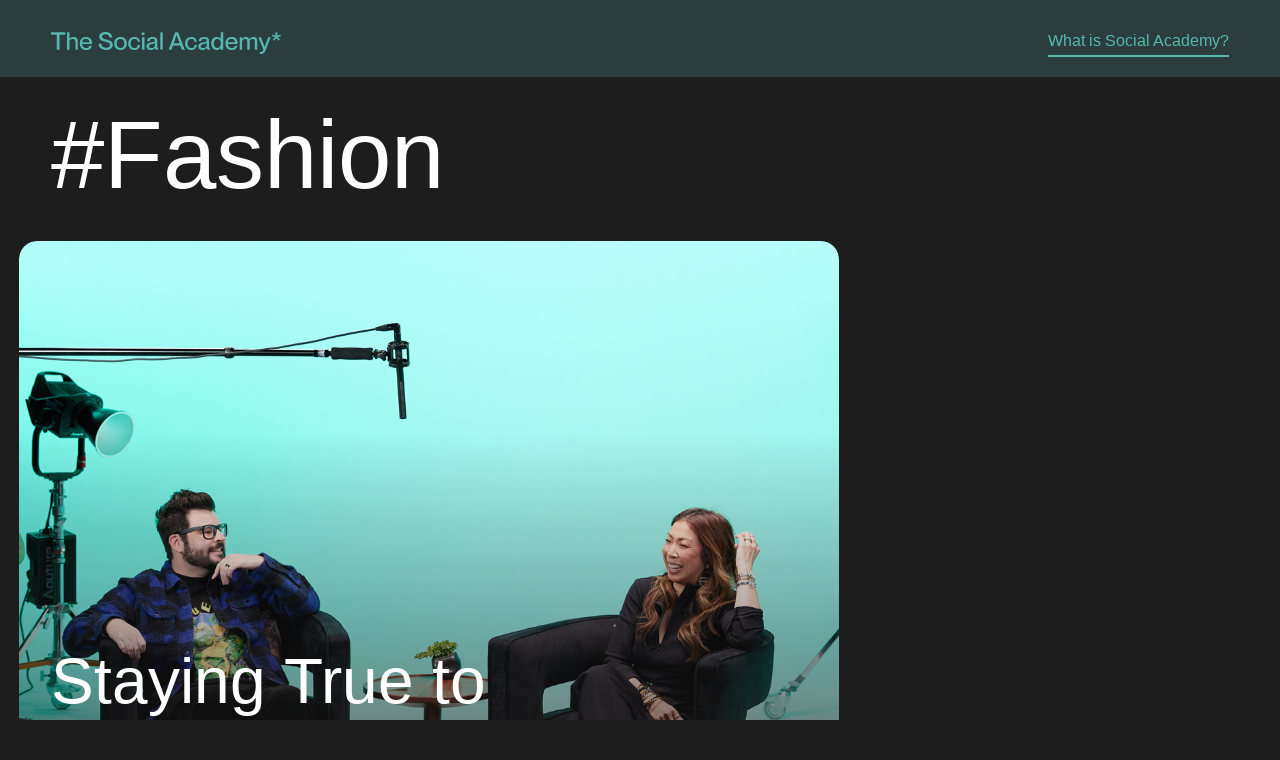

--- FILE ---
content_type: text/html
request_url: https://www.thesocialacademy.com/categories/fashion
body_size: 10757
content:
<!DOCTYPE html><!-- This site was created in Webflow. https://webflow.com --><!-- Last Published: Wed May 24 2023 17:08:01 GMT+0000 (Coordinated Universal Time) --><html data-wf-domain="www.thesocialacademy.com" data-wf-page="641396aa873e333e51c95a22" data-wf-site="63bc876b9094ec616f4bce13" data-wf-collection="641396aa873e333161c959c8" data-wf-item-slug="fashion"><head><meta charset="utf-8"/><title>Social Academy</title><meta content="width=device-width, initial-scale=1" name="viewport"/><meta content="Webflow" name="generator"/><link href="https://cdn.prod.website-files.com/63bc876b9094ec616f4bce13/css/socialacademy.webflow.a5930e2e6.min.css" rel="stylesheet" type="text/css"/><script src="https://use.typekit.net/rwt6agu.js" type="text/javascript"></script><script type="text/javascript">try{Typekit.load();}catch(e){}</script><script type="text/javascript">!function(o,c){var n=c.documentElement,t=" w-mod-";n.className+=t+"js",("ontouchstart"in o||o.DocumentTouch&&c instanceof DocumentTouch)&&(n.className+=t+"touch")}(window,document);</script><link href="https://cdn.prod.website-files.com/63bc876b9094ec616f4bce13/63d992e8ec7b28c73bf94e0a_Group%20643.png" rel="shortcut icon" type="image/x-icon"/><link href="https://cdn.prod.website-files.com/63bc876b9094ec616f4bce13/63d992eb90a63624f326c7ff_Group%20642.png" rel="apple-touch-icon"/><link href="https://thesocialacademy.com/categories/fashion" rel="canonical"/><!-- Google Tag Manager --><script>(function(w,d,s,l,i){w[l]=w[l]||[];w[l].push({'gtm.start':
new Date().getTime(),event:'gtm.js'});var f=d.getElementsByTagName(s)[0],
j=d.createElement(s),dl=l!='dataLayer'?'&l='+l:'';j.async=true;j.src=
'https://www.googletagmanager.com/gtm.js?id='+i+dl;f.parentNode.insertBefore(j,f);
})(window,document,'script','dataLayer','GTM-KZH3W5S');</script><!-- End Google Tag Manager -->


<style>
[text-split] {opacity: 0;}
html.w-editor [text-split] {opacity: 1;}

.form_dropdown {
  -webkit-appearance: none !important;
  border-radius: 0;
}

input[type="search"] {
  -webkit-appearance: none;
} 
.imageReveal2.hover {
  -webkit-mask-image: -webkit-radial-gradient(white, black);
  }
.rounded-corners {
-webkit-mask-image: -webkit-radial-gradient(white, black);
}

.collection-list-wrapper::-webkit-scrollbar, body::-webkit-scrollbar {
  width: 1px;
}
 
.collection-list-wrapper::-webkit-scrollbar-track, body::-webkit-scrollbar-track {
  box-shadow: inset 0 0 0px rgba(0, 0, 0, 0);
}
 
.collection-list-wrapper::-webkit-scrollbar-thumb, body::-webkit-scrollbar-thumb {
  background-color: transparent;
  outline: transparent;
}  
  
.word {
	overflow: hidden;
  padding-bottom: 0.1em;
  transform-origin: bottom;
}
.lines,.words{
    font-kerning: none;
    -webkit-text-rendering: optimizeSpeed;
    text-rendering: optimizeSpeed;
    -webkit-transform: translateZ(0);
    transform: translateZ(0);   
}
.split-line, .line-wrapper{
		padding-bottom: 13px;
    margin-bottom: -13px;
    overflow: hidden;
    will-change: transform, opacity;
}
</style>
<style>
.word-line {overflow: hidden;
    margin-bottom: -0.17em;
}
.skew-up {opacity: 0;}
</style>


<script  src="https://code.jquery.com/jquery-3.6.3.min.js" integrity="sha256-pvPw+upLPUjgMXY0G+8O0xUf+/Im1MZjXxxgOcBQBXU=" crossorigin="anonymous"></script>
<script  src="https://hab.digital/js/_0_vendor-files.min.js"></script>
<style>
body .transition {display: block}
.w-editor .transition {display: none;}
.no-scroll-transition {overflow: hidden; position: relative;}
</style>
</head><body><div class="html-embed-9 w-embed w-iframe"><!-- Google Tag Manager (noscript) --><noscript><iframe src="https://www.googletagmanager.com/ns.html?id=GTM-KZH3W5S"
height="0" width="0" style="display:none;visibility:hidden"></iframe></noscript><!-- End Google Tag Manager (noscript) --></div><div class="transition"><div class="transition-content"><div class="div-block-23-alt2"></div></div><div data-w-id="aa94764d-73a4-fabc-10b1-9e4e402a48f1" class="transition-trigger"></div></div><div id="smooth-wrapper" class="page-wrapper"><main id="smooth-contents" class="page-main"><div class="collection-list-wrapper-2 w-dyn-list"><div role="list" class="w-dyn-items"><div role="listitem" class="w-dyn-item"><div style="background-color:#2b3d3c" class="home-feature-content getbackground round-bottom fade"><div class="post-nav"><div class="padding-global"><div class="header"><div class="flex-horizontal"><div class="flex-vertical feature-right top"><div><a href="/" class="link-block-5 w-inline-block"><div style="color:#56b7af" class="inline-logo primary-color fade w-embed"><svg xmlns="http://www.w3.org/2000/svg" xmlns:xlink="http://www.w3.org/1999/xlink" viewBox="0 0 159.548 15.593"><defs><clipPath id="a"><rect width="159.548" height="15.593" fill="none"/></clipPath></defs><g transform="translate(0 0)"><path d="M0,.168V1.8H3.966V12.446H5.872V1.8H9.84V.168Z" transform="translate(0 0.072)" fill="currentColor"/><g transform="translate(0 0)"><g clip-path="url(#a)"><path d="M11.77,4.873a2.149,2.149,0,0,0-2.37,2.2v5.375H7.716V.168H9.4V4.787h.034a3.345,3.345,0,0,1,2.885-1.356,2.707,2.707,0,0,1,2.92,2.935v6.08H13.555V6.83c0-1.167-.514-1.957-1.786-1.957" transform="translate(3.332 0.072)" fill="currentColor"/><path d="M13.932,7.072c0-2.748,1.648-4.638,4.327-4.638,2.663,0,4.157,1.753,4.157,4.464,0,.241,0,.5-.017.636H15.667a2.626,2.626,0,0,0,2.627,2.816,2.2,2.2,0,0,0,2.3-1.579h1.717a3.874,3.874,0,0,1-4.052,2.954c-2.782,0-4.327-1.975-4.327-4.654m6.731-.859a2.321,2.321,0,0,0-2.456-2.4,2.461,2.461,0,0,0-2.54,2.4Z" transform="translate(6.016 1.051)" fill="currentColor"/><path d="M22.992,8.381h1.957c.137,1.648,1.115,2.765,3.418,2.765,1.975,0,2.576-.858,2.576-1.975,0-1.564-1.2-1.786-3.435-2.353-1.923-.515-4.035-1.134-4.035-3.469C23.473,1.22,25.121,0,27.766,0c2.8,0,4.621,1.426,4.808,3.9H30.617c-.206-1.478-1.048-2.284-2.834-2.284-1.545,0-2.335.566-2.335,1.631,0,1.375,1.287,1.667,2.868,2.062,2.37.6,4.6,1.167,4.6,3.76,0,2.112-1.425,3.693-4.5,3.693-3.109,0-5.289-1.615-5.427-4.38" transform="translate(9.929 0)" fill="currentColor"/><path d="M30.6,7.089c0-2.731,1.648-4.654,4.4-4.654,2.713,0,4.361,1.906,4.361,4.636,0,2.748-1.648,4.654-4.379,4.654S30.6,9.836,30.6,7.089M35,10.335c1.786,0,2.61-1.426,2.61-3.246,0-1.837-.825-3.246-2.61-3.246-1.82,0-2.645,1.409-2.645,3.246,0,1.82.825,3.246,2.645,3.246" transform="translate(13.215 1.051)" fill="currentColor"/><path d="M37.392,7.083c0-2.748,1.7-4.636,4.293-4.636a3.754,3.754,0,0,1,3.95,3.434H43.9a2.069,2.069,0,0,0-2.2-2.043c-1.871,0-2.557,1.6-2.557,3.246s.686,3.227,2.557,3.227a2.05,2.05,0,0,0,2.2-2.093h1.735a3.714,3.714,0,0,1-3.933,3.5c-2.61,0-4.31-1.889-4.31-4.636" transform="translate(16.148 1.057)" fill="currentColor"/><path d="M44.016.264h1.906v1.82H44.016Zm.1,3.382H45.8V12.4H44.118Z" transform="translate(19.008 0.114)" fill="currentColor"/><path d="M46.271,9.2c0-1.957,1.478-2.543,3.658-2.954,1.375-.258,2.215-.43,2.215-1.289,0-.634-.378-1.167-1.665-1.167-1.529,0-1.993.48-2.078,1.648H46.683c.086-1.682,1.186-3.005,3.865-3.005,1.8,0,3.245.756,3.245,3.023V9.476c0,.636.087.961.412.961a1.058,1.058,0,0,0,.206-.017V11.45a3.762,3.762,0,0,1-.859.1c-.84,0-1.287-.326-1.389-1.322h-.036a3.3,3.3,0,0,1-2.988,1.476c-1.751,0-2.868-1.014-2.868-2.507m3.246,1.15c1.512,0,2.627-.773,2.627-2.3V6.8a5.1,5.1,0,0,1-1.923.634c-1.545.309-2.2.739-2.2,1.649,0,.823.447,1.27,1.493,1.27" transform="translate(19.982 1.051)" fill="currentColor"/><rect width="1.684" height="12.278" transform="translate(75.823 0.241)" fill="currentColor"/><path d="M61.544.168h2.043l4.6,12.278H66.128L65.115,9.492H59.98l-1.012,2.954H56.976ZM64.583,7.9,62.575,1.919h-.036L60.548,7.9Z" transform="translate(24.605 0.072)" fill="currentColor"/><path d="M64.955,7.083c0-2.748,1.7-4.636,4.293-4.636A3.755,3.755,0,0,1,73.2,5.881H71.463a2.069,2.069,0,0,0-2.2-2.043c-1.871,0-2.557,1.6-2.557,3.246s.686,3.227,2.557,3.227a2.05,2.05,0,0,0,2.2-2.093H73.2a3.714,3.714,0,0,1-3.933,3.5c-2.61,0-4.31-1.889-4.31-4.636" transform="translate(28.051 1.057)" fill="currentColor"/><path d="M71.339,9.2c0-1.957,1.476-2.543,3.658-2.954,1.375-.258,2.214-.43,2.214-1.289,0-.634-.378-1.167-1.665-1.167-1.529,0-1.993.48-2.078,1.648H71.751c.086-1.682,1.184-3.005,3.865-3.005,1.8,0,3.243.756,3.243,3.023V9.476c0,.636.087.961.414.961a1.053,1.053,0,0,0,.2-.017V11.45a3.75,3.75,0,0,1-.858.1c-.841,0-1.289-.326-1.39-1.322h-.036a3.3,3.3,0,0,1-2.988,1.476c-1.751,0-2.867-1.014-2.867-2.507m3.245,1.15c1.512,0,2.627-.773,2.627-2.3V6.8a5.1,5.1,0,0,1-1.923.634c-1.544.309-2.2.739-2.2,1.649,0,.823.445,1.27,1.492,1.27" transform="translate(30.808 1.051)" fill="currentColor"/><path d="M77.652,8.067c0-2.887,1.7-4.638,3.933-4.638A3.123,3.123,0,0,1,84.28,4.753h.034V.168H86V12.446H84.314V11.415H84.28a3.272,3.272,0,0,1-2.695,1.271c-2.234,0-3.933-1.735-3.933-4.619m4.207,3.227c1.512,0,2.438-1.253,2.438-3.227,0-1.993-.926-3.229-2.438-3.229-1.648,0-2.456,1.511-2.456,3.229s.808,3.227,2.456,3.227" transform="translate(33.534 0.072)" fill="currentColor"/><path d="M84.491,7.072c0-2.748,1.648-4.638,4.327-4.638,2.663,0,4.157,1.753,4.157,4.464,0,.241,0,.5-.017.636H86.226a2.626,2.626,0,0,0,2.627,2.816,2.2,2.2,0,0,0,2.3-1.579H92.87a3.874,3.874,0,0,1-4.052,2.954c-2.782,0-4.327-1.975-4.327-4.654m6.731-.859a2.321,2.321,0,0,0-2.456-2.4,2.461,2.461,0,0,0-2.54,2.4Z" transform="translate(36.487 1.051)" fill="currentColor"/><path d="M95.141,3.889a1.992,1.992,0,0,0-2.043,2.2v5.375H91.414V2.7H93.1V3.8h.036a3.025,3.025,0,0,1,2.592-1.356,2.216,2.216,0,0,1,2.318,1.528h.036a3.468,3.468,0,0,1,2.868-1.528c1.768,0,2.66,1.064,2.66,2.935v6.08h-1.682V5.846c0-1.167-.241-1.957-1.528-1.957a1.992,1.992,0,0,0-2.045,2.2v5.375H96.67V5.846c0-1.167-.241-1.957-1.529-1.957" transform="translate(39.477 1.057)" fill="currentColor"/><path d="M101.451,14.339V12.965a5.53,5.53,0,0,0,.722.05c.67,0,1.46-.344,1.8-1.717l-3.538-8.673h1.837l2.559,6.7h.036l2.4-6.7h1.77l-3.471,8.965c-.84,2.164-1.682,2.868-3.04,2.868a5.083,5.083,0,0,1-1.082-.12" transform="translate(43.374 1.134)" fill="currentColor"/><path d="M107.769,5.3l1.392-1.8-2.182-.653.4-1.082,2.164.67V.168h1.271l-.019,2.267,2.165-.67.394,1.082-2.179.653,1.408,1.8-1,.7-1.408-1.89-1.409,1.89Z" transform="translate(46.198 0.072)" fill="currentColor"/></g></g></g></svg></div><div class="text-block-3">The Social Academy</div></a></div></div><div class="flex-vertical feature-right align-right top"><a style="border-color:#56b7af" href="/about" class="about-button fade w-inline-block"><div style="color:#56b7af" class="primary-color">What is Social Academy?</div></a><div data-w-id="e3f00822-3f09-07a7-7ec0-dd52ec1d01b0" class="mobile-menu"><div style="background-color:#56b7af;-webkit-transform:translate3d(-12px, 0, 0) scale3d(1, 1, 1) rotateX(0) rotateY(0) rotateZ(0) skew(0, 0);-moz-transform:translate3d(-12px, 0, 0) scale3d(1, 1, 1) rotateX(0) rotateY(0) rotateZ(0) skew(0, 0);-ms-transform:translate3d(-12px, 0, 0) scale3d(1, 1, 1) rotateX(0) rotateY(0) rotateZ(0) skew(0, 0);transform:translate3d(-12px, 0, 0) scale3d(1, 1, 1) rotateX(0) rotateY(0) rotateZ(0) skew(0, 0)" class="dot _1"></div><div style="background-color:#56b7af" class="dot _2"></div><div style="background-color:#56b7af;-webkit-transform:translate3d(12px, 0, 0) scale3d(1, 1, 1) rotateX(0) rotateY(0) rotateZ(0) skew(0, 0);-moz-transform:translate3d(12px, 0, 0) scale3d(1, 1, 1) rotateX(0) rotateY(0) rotateZ(0) skew(0, 0);-ms-transform:translate3d(12px, 0, 0) scale3d(1, 1, 1) rotateX(0) rotateY(0) rotateZ(0) skew(0, 0);transform:translate3d(12px, 0, 0) scale3d(1, 1, 1) rotateX(0) rotateY(0) rotateZ(0) skew(0, 0)" class="dot _3"></div></div></div></div></div><div style="height:0vh;display:none" class="menu-dropdown"><div style="opacity:0" class="page-global padding-top-push"><a href="/about" class="menu-link w-inline-block"><h1 style="color:#56b7af" class="margin-0 margin-push">What is Social Academy?</h1></a><a href="/contact-us" class="menu-link w-inline-block"><h1 style="color:#56b7af" class="margin-0 margin-push">Contact Us</h1></a></div></div></div></div></div></div></div></div><div class="padding-global back-color"><h2 class="main-color skew-up">#Fashion</h2></div><section class="home-grid_section fade"><div class="image-container"><div class="w-dyn-list"><div id="grid-list" role="list" class="grid-list w-dyn-items"><div role="listitem" class="post-item w-dyn-item"><a href="/episiode/styleofsam" class="grid-block rounded-corners w-inline-block"><img alt="Samantha Stewart" src="https://cdn.prod.website-files.com/63bd990c318ba04cf6b9f73e/63ee6e00455de9e022f12762_sam--tsa.jpg" sizes="(max-width: 479px) 88vw, (max-width: 767px) 46vw, (max-width: 991px) 47vw, 33vw" srcset="https://cdn.prod.website-files.com/63bd990c318ba04cf6b9f73e/63ee6e00455de9e022f12762_sam--tsa-p-500.jpg 500w, https://cdn.prod.website-files.com/63bd990c318ba04cf6b9f73e/63ee6e00455de9e022f12762_sam--tsa-p-800.jpg 800w, https://cdn.prod.website-files.com/63bd990c318ba04cf6b9f73e/63ee6e00455de9e022f12762_sam--tsa-p-1080.jpg 1080w, https://cdn.prod.website-files.com/63bd990c318ba04cf6b9f73e/63ee6e00455de9e022f12762_sam--tsa.jpg 1200w" class="home-hero_img2"/><div class="text-overlay fill-height"><h3 class="heading-2 main-color skew-up">Staying True to Yourself in the Social Spotlight with Samantha Stewart</h3><div id="mainColor" class="html-embed main-color arrow w-embed"><svg xmlns="http://www.w3.org/2000/svg" width="38.413" height="38.414" viewBox="0 0 38.413 38.414"><g transform="translate(-979.704 -368.594)"><path d="M14790.53-89.579h-36.413a1,1,0,0,1-1-1,1,1,0,0,1,1-1h34l-34.706-34.705a1,1,0,0,1,0-1.414,1,1,0,0,1,1.415,0l34.7,34.7v-33.993a1,1,0,0,1,1-1,1,1,0,0,1,1,1v36.34a1,1,0,0,1-.289.778,1,1,0,0,1-.5.272h-.006l-.038.007-.013,0-.034,0-.016,0-.032,0h-.067Z" transform="translate(-13773.414 496.587)" fill="currentColor"/></g></svg></div></div><div class="gradient-overlay"></div></a><a href="#" class="grid-block rounded-corners w-inline-block w-condition-invisible"><div class="imagereveal2 rounded-corners"><img alt="Samantha Stewart" src="https://cdn.prod.website-files.com/63bd990c318ba04cf6b9f73e/63ee6e00455de9e022f12762_sam--tsa.jpg" sizes="100vw" srcset="https://cdn.prod.website-files.com/63bd990c318ba04cf6b9f73e/63ee6e00455de9e022f12762_sam--tsa-p-500.jpg 500w, https://cdn.prod.website-files.com/63bd990c318ba04cf6b9f73e/63ee6e00455de9e022f12762_sam--tsa-p-800.jpg 800w, https://cdn.prod.website-files.com/63bd990c318ba04cf6b9f73e/63ee6e00455de9e022f12762_sam--tsa-p-1080.jpg 1080w, https://cdn.prod.website-files.com/63bd990c318ba04cf6b9f73e/63ee6e00455de9e022f12762_sam--tsa.jpg 1200w" class="home-hero_img2"/></div><div class="text-overlay-cs"><div class="main-color move fade"><h4 class="headin-style-h6 inline">Available to watch </h4><h4 class="headin-style-h6 inline">March</h4><h4 class="headin-style-h6 inline"> </h4><h4 class="headin-style-h6 inline">3</h4></div><div class="text-overlay-cs_internal"><h3 class="heading-2 main-color skew-up">Staying True to Yourself in the Social Spotlight with Samantha Stewart</h3><div class="html-embed main-color arrow move-first move w-embed"><svg xmlns="http://www.w3.org/2000/svg" width="38.413" height="38.414" viewBox="0 0 38.413 38.414"><g transform="translate(-979.704 -368.594)"><path d="M14790.53-89.579h-36.413a1,1,0,0,1-1-1,1,1,0,0,1,1-1h34l-34.706-34.705a1,1,0,0,1,0-1.414,1,1,0,0,1,1.415,0l34.7,34.7v-33.993a1,1,0,0,1,1-1,1,1,0,0,1,1,1v36.34a1,1,0,0,1-.289.778,1,1,0,0,1-.5.272h-.006l-.038.007-.013,0-.034,0-.016,0-.032,0h-.067Z" transform="translate(-13773.414 496.587)" fill="currentColor"/></g></svg></div></div></div><div class="gradient-overlay"></div></a><div class="tag-block"><a href="/categories/fashion" aria-current="page" class="link-block-3 main-color w-inline-block w--current"><div class="taglink fade">#Fashion</div></a><a href="/categories/influencer" class="link-block-3 main-color w-inline-block"><div class="taglink fade">#Influencer</div></a><a href="/categories/brandpartnerships" class="link-block-3 main-color w-inline-block"><div class="taglink fade">#BrandPartnerships</div></a><a href="#" class="link-block-3 main-color w-inline-block w-condition-invisible"><div class="fade w-dyn-bind-empty"></div></a></div></div></div></div></div></section></main><div class="padding-top padding-custom mobile-custom"></div><div><div class="padding-global"><div class="flex-horizontal footer"><div class="flex-vertical feature-right aligh-right"><div class="main-color footer-con fade w-embed"><svg xmlns="http://www.w3.org/2000/svg" viewBox="0 0 284.576 260.846"><path d="M142.287,229.544l62.173-80.531-97.482-29.168,17.654-48.357,96.65,29.935V.168h56.8l-.831,101.256,96.714-29.935,17.59,48.357L294.2,149.013l62.878,80.531-44.519,31.47-62.877-84.433-62.94,84.433Z" transform="translate(-106.979 -0.168)" fill="currentColor"/></svg></div><div class="main-color hide-mobile fade">Hosted by Agency Habitat.               © 2023</div></div><div class="flex-vertical feature-right-copy"><h4 class="main-color skew-up">Level Up your Social Knowledge</h4><div class="max-width-text main-color margin-bottom margin-custom fade">Get first-hand wisdom from real creative professionals on the social life hacks they’ve learned on their journeys.</div><div class="footer-social signup fade"><a href="https://instagram.com/theacademyofsocialmedia?igshid=YmMyMTA2M2Y=" target="_blank" class="footer-social-link w-inline-block"><div class="html-embed-3 main-color w-embed"><svg xmlns="http://www.w3.org/2000/svg" fill="currentColor" class="bi bi-instagram" viewBox="0 0 16 16">
  <path d="M8 0C5.829 0 5.556.01 4.703.048 3.85.088 3.269.222 2.76.42a3.917 3.917 0 0 0-1.417.923A3.927 3.927 0 0 0 .42 2.76C.222 3.268.087 3.85.048 4.7.01 5.555 0 5.827 0 8.001c0 2.172.01 2.444.048 3.297.04.852.174 1.433.372 1.942.205.526.478.972.923 1.417.444.445.89.719 1.416.923.51.198 1.09.333 1.942.372C5.555 15.99 5.827 16 8 16s2.444-.01 3.298-.048c.851-.04 1.434-.174 1.943-.372a3.916 3.916 0 0 0 1.416-.923c.445-.445.718-.891.923-1.417.197-.509.332-1.09.372-1.942C15.99 10.445 16 10.173 16 8s-.01-2.445-.048-3.299c-.04-.851-.175-1.433-.372-1.941a3.926 3.926 0 0 0-.923-1.417A3.911 3.911 0 0 0 13.24.42c-.51-.198-1.092-.333-1.943-.372C10.443.01 10.172 0 7.998 0h.003zm-.717 1.442h.718c2.136 0 2.389.007 3.232.046.78.035 1.204.166 1.486.275.373.145.64.319.92.599.28.28.453.546.598.92.11.281.24.705.275 1.485.039.843.047 1.096.047 3.231s-.008 2.389-.047 3.232c-.035.78-.166 1.203-.275 1.485a2.47 2.47 0 0 1-.599.919c-.28.28-.546.453-.92.598-.28.11-.704.24-1.485.276-.843.038-1.096.047-3.232.047s-2.39-.009-3.233-.047c-.78-.036-1.203-.166-1.485-.276a2.478 2.478 0 0 1-.92-.598 2.48 2.48 0 0 1-.6-.92c-.109-.281-.24-.705-.275-1.485-.038-.843-.046-1.096-.046-3.233 0-2.136.008-2.388.046-3.231.036-.78.166-1.204.276-1.486.145-.373.319-.64.599-.92.28-.28.546-.453.92-.598.282-.11.705-.24 1.485-.276.738-.034 1.024-.044 2.515-.045v.002zm4.988 1.328a.96.96 0 1 0 0 1.92.96.96 0 0 0 0-1.92zm-4.27 1.122a4.109 4.109 0 1 0 0 8.217 4.109 4.109 0 0 0 0-8.217zm0 1.441a2.667 2.667 0 1 1 0 5.334 2.667 2.667 0 0 1 0-5.334z"/>
</svg></div><div class="text-block-3">Instagram</div></a><a href="https://youtube.com/@theacademyofsocialmedia" target="_blank" class="footer-social-link main-border w-inline-block"><div class="html-embed-3 main-color w-embed"><svg xmlns="http://www.w3.org/2000/svg" fill="currentColor" class="bi bi-youtube" viewBox="0 0 16 16">
  <path d="M8.051 1.999h.089c.822.003 4.987.033 6.11.335a2.01 2.01 0 0 1 1.415 1.42c.101.38.172.883.22 1.402l.01.104.022.26.008.104c.065.914.073 1.77.074 1.957v.075c-.001.194-.01 1.108-.082 2.06l-.008.105-.009.104c-.05.572-.124 1.14-.235 1.558a2.007 2.007 0 0 1-1.415 1.42c-1.16.312-5.569.334-6.18.335h-.142c-.309 0-1.587-.006-2.927-.052l-.17-.006-.087-.004-.171-.007-.171-.007c-1.11-.049-2.167-.128-2.654-.26a2.007 2.007 0 0 1-1.415-1.419c-.111-.417-.185-.986-.235-1.558L.09 9.82l-.008-.104A31.4 31.4 0 0 1 0 7.68v-.123c.002-.215.01-.958.064-1.778l.007-.103.003-.052.008-.104.022-.26.01-.104c.048-.519.119-1.023.22-1.402a2.007 2.007 0 0 1 1.415-1.42c.487-.13 1.544-.21 2.654-.26l.17-.007.172-.006.086-.003.171-.007A99.788 99.788 0 0 1 7.858 2h.193zM6.4 5.209v4.818l4.157-2.408L6.4 5.209z"/>
</svg></div><div class="text-block-3">Youtube</div></a><a href="https://www.linkedin.com/company/the-social-academy/about" target="_blank" class="footer-social-link w-inline-block"><div class="html-embed-3 main-color w-embed"><svg xmlns="http://www.w3.org/2000/svg" viewBox="0 0 24 24"><path d="M19 0h-14c-2.761 0-5 2.239-5 5v14c0 2.761 2.239 5 5 5h14c2.762 0 5-2.239 5-5v-14c0-2.761-2.238-5-5-5zm-11 19h-3v-11h3v11zm-1.5-12.268c-.966 0-1.75-.79-1.75-1.764s.784-1.764 1.75-1.764 1.75.79 1.75 1.764-.783 1.764-1.75 1.764zm13.5 12.268h-3v-5.604c0-3.368-4-3.113-4 0v5.604h-3v-11h3v1.765c1.396-2.586 7-2.777 7 2.476v6.759z" fill="currentColor"/></svg></div><div class="text-block-3">LinkedIn</div></a><a href="https://www.tiktok.com/@theacademyofsocialmedia?_t=8Z8NcM8mWl8&amp;_r=1" target="_blank" class="footer-social-link main-border w-inline-block"><div class="html-embed-3 main-color w-embed"><svg xmlns="http://www.w3.org/2000/svg" fill="currentColor" class="bi bi-tiktok" viewBox="0 0 16 16">
  <path d="M9 0h1.98c.144.715.54 1.617 1.235 2.512C12.895 3.389 13.797 4 15 4v2c-1.753 0-3.07-.814-4-1.829V11a5 5 0 1 1-5-5v2a3 3 0 1 0 3 3V0Z"/>
</svg></div><div class="text-block-3">Tiktok</div></a><a href="https://open.spotify.com/show/4iGUKfJqm7ZGCWBV39ZPFO?si=35a11b923b0d4a98" target="_blank" class="footer-social-link main-border w-inline-block"><div class="html-embed-3 main-color w-embed"><svg xmlns="http://www.w3.org/2000/svg" viewBox="0 0 19.067 19.067"><path d="M9.534.563A9.534,9.534,0,1,0,19.067,10.1,9.537,9.537,0,0,0,9.534.563ZM13.4,14.59a.733.733,0,0,1-.411-.138,10.85,10.85,0,0,0-7.946-.942,2.482,2.482,0,0,1-.457.1A.6.6,0,0,1,3.983,13a.609.609,0,0,1,.523-.646c3.148-.7,6.366-.634,9.111,1.007a.65.65,0,0,1,.373.634.581.581,0,0,1-.584.592Zm1.034-2.522a.949.949,0,0,1-.473-.161,12.458,12.458,0,0,0-9.172-1.13,1.583,1.583,0,0,1-.457.1.746.746,0,0,1-.746-.746.756.756,0,0,1,.6-.8,12.93,12.93,0,0,1,3.76-.523,13.457,13.457,0,0,1,6.8,1.749.8.8,0,0,1,.434.757.745.745,0,0,1-.746.75Zm1.192-2.929a.884.884,0,0,1-.5-.15C12.4,7.355,7.5,6.963,4.336,7.847a1.826,1.826,0,0,1-.5.1.887.887,0,0,1-.9-.907.908.908,0,0,1,.669-.919,16.112,16.112,0,0,1,4.517-.584,16.236,16.236,0,0,1,7.9,1.838.9.9,0,0,1,.5.869.891.891,0,0,1-.892.9Z" transform="translate(0 -0.563)" fill="currentColor"/></svg></div><div class="text-block-3">Spotify</div></a></div><div class="padding-top padding-large"></div><a href="/about" class="link-block-4 w-inline-block"><div class="main-color fade">What is Social Academy?</div></a><a href="/contact-us" class="link-block-4 w-inline-block"><div class="main-color fade">Contact Us</div></a><div class="main-color hide-desktop fade">Hosted by Agency Habitat.               © 2023</div></div></div></div></div></div><div class="global_symbol"><div class="global_embed w-embed"><style>

/* Wizardry Fluid Settings */
h1 { 
  font-size: clamp(5rem, 10vw, 9rem);
}
@media only screen and (max-width: 767px) {
h1 {
font-size: 2.8rem;
}
}

@media screen and (max-width:991px) {
 body { font-size: 1em; }
}

a {color: inherit;}
</style>

<style>
.small {
width: calc(34% - 19.2px) !important;
}
.post-item {
width: calc((100% - 38.4px) / 3);
}
.post-item.small h3 {
    font-size: 2rem;
    padding-right: 5px;
}
.post-item.wide h3 {
    font-size: 4rem;
    padding-right: 44px;
}
.post-item.small .arrow {
display: none;
}

@media only screen and (max-width: 991px) {
.post-item {
width: calc((100% - 19.2px) / 2);
}
}
@media only screen and (max-width: 441px) {
.post-item {
width: 100%;
}
}
</style></div></div><script src="https://d3e54v103j8qbb.cloudfront.net/js/jquery-3.5.1.min.dc5e7f18c8.js?site=63bc876b9094ec616f4bce13" type="text/javascript" integrity="sha256-9/aliU8dGd2tb6OSsuzixeV4y/faTqgFtohetphbbj0=" crossorigin="anonymous"></script><script src="https://cdn.prod.website-files.com/63bc876b9094ec616f4bce13/js/webflow.f01ee1a95.js" type="text/javascript"></script><script src="https://cdn.jsdelivr.net/gh/studio-freight/lenis@0.2.28/bundled/lenis.js"></script>
<script>
	const lenis = new Lenis({
  duration: 1.5,
  easing: (t) => Math.min(1, 1.001 - Math.pow(2, -10 * t)), // https://www.desmos.com/calculator/brs54l4xou
  direction: 'vertical', // vertical, horizontal
  gestureDirection: 'vertical', // vertical, horizontal, both
  smooth: true,
  mouseMultiplier: 1,
  smoothTouch: false,
  touchMultiplier: 2,
  infinite: false,
})

//get scroll value
lenis.on('scroll', ({ scroll, limit, velocity, direction, progress }) => {
  console.log({ scroll, limit, velocity, direction, progress })
})

function raf(time) {
  lenis.raf(time)
  requestAnimationFrame(raf)
}

requestAnimationFrame(raf)
</script>

<script>
function changeStyle() {
  //Check to see if we have entered function -debug
  console.log("Entered changeStyle function");

  //Select the element
  var element = document.getElementById("gettextcolor");

  //get the element's computed CSS stylesheet
  const style = getComputedStyle(element);

  // Get the property value from the stylesheet
  var elementColor = style.getPropertyValue("color");

  // Check to make sure we are getting the correct value
  console.log(elementColor);

  //Select the other elements to be changed
  var elementNewColor = document.getElementsByClassName("main-color");
  var input = document.getElementsByClassName("placeholder");

  //loop through each element and assign new color to each
  for (var i = 0; i < elementNewColor.length; i++) {
    elementNewColor[i].style.color = elementColor;
  } 
	$("body").append("<style>.placeholder::placeholder{color:" +  elementColor + "}</style>")
}

changeStyle(); // Lastly, call the function :)

</script>

<script>
var delayInMilliseconds = 750; //1 second
document.addEventListener('DOMContentLoaded', () => {
 document.querySelectorAll('.mobile-menu').forEach(trigger => {
  trigger.addEventListener('click', function(){ 
    this.x = ((this.x || 0) + 1)%2; 
    if(this.x){ 
      document.querySelectorAll('body').forEach(target => target.classList.add('no-overflow'));
      document.querySelectorAll('.post-nav').forEach(target => target.classList.add('top'));
      }
      else{
      setTimeout(function() {
      document.querySelectorAll('body').forEach(target => target.classList.remove('no-overflow'));
      document.querySelectorAll('.post-nav').forEach(target => target.classList.remove('top'));
      }, delayInMilliseconds);

      } 
    });
 });
});
</script>

<script src="https://unpkg.com/split-type"></script>
<script src="https://cdnjs.cloudflare.com/ajax/libs/gsap/3.11.3/gsap.min.js"></script>
<script src="https://cdnjs.cloudflare.com/ajax/libs/gsap/3.11.3/ScrollTrigger.min.js"></script>
<script>
let addAnimation = function () {
 $(".skew-up").each(function (index) {
   const text = new SplitType($(this), {
     types: "lines, words",
     lineClass: "word-line"
   });    let textInstance = $(this);
   let line = textInstance.find(".word-line");
   let word = line.find(".word");    let tl = gsap.timeline({
     scrollTrigger: {
       trigger: textInstance,
       start: "top 85%",
       end: "top 85%",
       onComplete: function () {
         $(textInstance).removeClass("skew-up");
       }
     }
   });    tl.set(textInstance, { opacity: 1 }).from(word, {
     y: "100%",
     skewX: "-1",
     duration: 2,
     stagger: 0.03,
     ease: "expo.out"
   });
 });
};addAnimation();window.addEventListener("resize", function (event) {
   if ($(window).width() >= 992) {addAnimation(); }
});
</script>

<script>
let transitionTrigger = $(".transition-trigger");
let introDurationMS = 100;
let exitDurationMS = 550;
let excludedClass = "no-transition";
  
// On Page Load
if (transitionTrigger.length > 0) {
	transitionTrigger.click();
	$("body").addClass("no-scroll-transition");
	setTimeout(() => {$("body").removeClass("no-scroll-transition");}, introDurationMS);
}
// On Link Click
$("a").on("click", function (e) {
  if ($(this).prop("hostname") == window.location.host && $(this).attr("href").indexOf("#") === -1 &&
      !$(this).hasClass(excludedClass) && $(this).attr("target") !== "_blank" && transitionTrigger.length > 0) {
    e.preventDefault();
		$("body").addClass("no-scroll-transition");
    let transitionURL = $(this).attr("href");
    transitionTrigger.click();
    setTimeout(function () {window.location = transitionURL;}, exitDurationMS);
  }
});
// On Back Button Tap
window.onpageshow = function(event) {if (event.persisted) {window.location.reload()}};
// Hide Transition on Window Width Resize
setTimeout(() => {$(window).on("resize", function () {
setTimeout(() => {$(".transition").css("display", "none");}, 50);});
}, introDurationMS);
</script>

<script>
document.addEventListener('DOMContentLoaded', () => {
 document.querySelectorAll('.grid-block').forEach(trigger => {
  trigger.addEventListener('mouseover', function(){ 
    this.querySelectorAll('.home-hero_img2').forEach(target => target.classList.add('hover')); 
  });
 }); 
 
 document.querySelectorAll('.grid-block').forEach(trigger => {
  trigger.addEventListener('mouseout', function(){ 
    this.querySelectorAll('.home-hero_img2').forEach(target => target.classList.remove('hover')); 
  });
 }); 
});
</script>


<script>
jQuery(document).ready(function(){
    function resizeForm(){
        var width = (window.innerWidth > 0) ? window.innerWidth : document.documentElement.clientWidth;
        if(width > 767){
            var grid = document.getElementById('grid-list');
              var gridItems = grid.getElementsByClassName("post-item");

              var addWide = [0, 2, 5, 6, 8, 9];
              var addSmall = [1, 3, 4, 7, 10];
              var addBottom = [3, 4, 9];

              for (i = 0; i < gridItems.length; i++) {

                if (addWide.includes(i) === true) { 

                  gridItems[i].classList.toggle('wide');

                }

                if (addBottom.includes(i) === true) { 

                  gridItems[i].classList.toggle('bottom');

                }

                if (addSmall.includes(i) === true) { 

                  gridItems[i].classList.toggle('small');


                }

              }
        } else {

        }    
    }
    window.onresize = resizeForm;
    resizeForm();
});	

</script>
</body></html>

--- FILE ---
content_type: text/css
request_url: https://cdn.prod.website-files.com/63bc876b9094ec616f4bce13/css/socialacademy.webflow.a5930e2e6.min.css
body_size: 17233
content:
html{-ms-text-size-adjust:100%;-webkit-text-size-adjust:100%;font-family:sans-serif}body{margin:0}article,aside,details,figcaption,figure,footer,header,hgroup,main,menu,nav,section,summary{display:block}audio,canvas,progress,video{vertical-align:baseline;display:inline-block}audio:not([controls]){height:0;display:none}[hidden],template{display:none}a{background-color:transparent}a:active,a:hover{outline:0}abbr[title]{border-bottom:1px dotted}b,strong{font-weight:700}dfn{font-style:italic}h1{margin:.67em 0;font-size:2em}mark{color:#000;background:#ff0}small{font-size:80%}sub,sup{vertical-align:baseline;font-size:75%;line-height:0;position:relative}sup{top:-.5em}sub{bottom:-.25em}img{border:0}svg:not(:root){overflow:hidden}figure{margin:1em 40px}hr{box-sizing:content-box;height:0}pre{overflow:auto}code,kbd,pre,samp{font-family:monospace;font-size:1em}button,input,optgroup,select,textarea{color:inherit;font:inherit;margin:0}button{overflow:visible}button,select{text-transform:none}button,html input[type=button],input[type=reset]{-webkit-appearance:button;cursor:pointer}button[disabled],html input[disabled]{cursor:default}button::-moz-focus-inner,input::-moz-focus-inner{border:0;padding:0}input{line-height:normal}input[type=checkbox],input[type=radio]{box-sizing:border-box;padding:0}input[type=number]::-webkit-inner-spin-button,input[type=number]::-webkit-outer-spin-button{height:auto}input[type=search]{-webkit-appearance:none}input[type=search]::-webkit-search-cancel-button,input[type=search]::-webkit-search-decoration{-webkit-appearance:none}fieldset{border:1px solid silver;margin:0 2px;padding:.35em .625em .75em}legend{border:0;padding:0}textarea{overflow:auto}optgroup{font-weight:700}table{border-collapse:collapse;border-spacing:0}td,th{padding:0}@font-face{font-family:webflow-icons;src:url([data-uri])format("truetype");font-weight:400;font-style:normal}[class^=w-icon-],[class*=\ w-icon-]{speak:none;font-variant:normal;text-transform:none;-webkit-font-smoothing:antialiased;-moz-osx-font-smoothing:grayscale;font-style:normal;font-weight:400;line-height:1;font-family:webflow-icons!important}.w-icon-slider-right:before{content:""}.w-icon-slider-left:before{content:""}.w-icon-nav-menu:before{content:""}.w-icon-arrow-down:before,.w-icon-dropdown-toggle:before{content:""}.w-icon-file-upload-remove:before{content:""}.w-icon-file-upload-icon:before{content:""}*{box-sizing:border-box}html{height:100%}body{min-height:100%;color:#333;background-color:#fff;margin:0;font-family:Arial,sans-serif;font-size:14px;line-height:20px}img{max-width:100%;vertical-align:middle;display:inline-block}html.w-mod-touch *{background-attachment:scroll!important}.w-block{display:block}.w-inline-block{max-width:100%;display:inline-block}.w-clearfix:before,.w-clearfix:after{content:" ";grid-area:1/1/2/2;display:table}.w-clearfix:after{clear:both}.w-hidden{display:none}.w-button{color:#fff;line-height:inherit;cursor:pointer;background-color:#3898ec;border:0;border-radius:0;padding:9px 15px;text-decoration:none;display:inline-block}input.w-button{-webkit-appearance:button}html[data-w-dynpage] [data-w-cloak]{color:transparent!important}.w-webflow-badge,.w-webflow-badge *{z-index:auto;visibility:visible;box-sizing:border-box;width:auto;height:auto;max-height:none;max-width:none;min-height:0;min-width:0;float:none;clear:none;box-shadow:none;opacity:1;direction:ltr;font-family:inherit;font-weight:inherit;color:inherit;font-size:inherit;line-height:inherit;font-style:inherit;font-variant:inherit;text-align:inherit;letter-spacing:inherit;-webkit-text-decoration:inherit;text-decoration:inherit;text-indent:0;text-transform:inherit;text-shadow:none;font-smoothing:auto;vertical-align:baseline;cursor:inherit;white-space:inherit;word-break:normal;word-spacing:normal;word-wrap:normal;background:0 0;border:0 transparent;border-radius:0;margin:0;padding:0;list-style-type:disc;transition:none;display:block;position:static;top:auto;bottom:auto;left:auto;right:auto;overflow:visible;transform:none}.w-webflow-badge{white-space:nowrap;cursor:pointer;box-shadow:0 0 0 1px rgba(0,0,0,.1),0 1px 3px rgba(0,0,0,.1);visibility:visible!important;z-index:2147483647!important;color:#aaadb0!important;opacity:1!important;width:auto!important;height:auto!important;background-color:#fff!important;border-radius:3px!important;margin:0!important;padding:6px 8px 6px 6px!important;font-size:12px!important;line-height:14px!important;text-decoration:none!important;display:inline-block!important;position:fixed!important;top:auto!important;bottom:12px!important;left:auto!important;right:12px!important;overflow:visible!important;transform:none!important}.w-webflow-badge>img{visibility:visible!important;opacity:1!important;vertical-align:middle!important;display:inline-block!important}h1,h2,h3,h4,h5,h6{margin-bottom:10px;font-weight:700}h1{margin-top:20px;font-size:38px;line-height:44px}h2{margin-top:20px;font-size:32px;line-height:36px}h3{margin-top:20px;font-size:24px;line-height:30px}h4{margin-top:10px;font-size:18px;line-height:24px}h5{margin-top:10px;font-size:14px;line-height:20px}h6{margin-top:10px;font-size:12px;line-height:18px}p{margin-top:0;margin-bottom:10px}blockquote{border-left:5px solid #e2e2e2;margin:0 0 10px;padding:10px 20px;font-size:18px;line-height:22px}figure{margin:0 0 10px}figcaption{text-align:center;margin-top:5px}ul,ol{margin-top:0;margin-bottom:10px;padding-left:40px}.w-list-unstyled{padding-left:0;list-style:none}.w-embed:before,.w-embed:after{content:" ";grid-area:1/1/2/2;display:table}.w-embed:after{clear:both}.w-video{width:100%;padding:0;position:relative}.w-video iframe,.w-video object,.w-video embed{width:100%;height:100%;border:none;position:absolute;top:0;left:0}fieldset{border:0;margin:0;padding:0}button,[type=button],[type=reset]{cursor:pointer;-webkit-appearance:button;border:0}.w-form{margin:0 0 15px}.w-form-done{text-align:center;background-color:#ddd;padding:20px;display:none}.w-form-fail{background-color:#ffdede;margin-top:10px;padding:10px;display:none}label{margin-bottom:5px;font-weight:700;display:block}.w-input,.w-select{width:100%;height:38px;color:#333;vertical-align:middle;background-color:#fff;border:1px solid #ccc;margin-bottom:10px;padding:8px 12px;font-size:14px;line-height:1.42857;display:block}.w-input:-moz-placeholder,.w-select:-moz-placeholder{color:#999}.w-input::-moz-placeholder,.w-select::-moz-placeholder{color:#999;opacity:1}.w-input:-ms-input-placeholder,.w-select:-ms-input-placeholder{color:#999}.w-input::-webkit-input-placeholder,.w-select::-webkit-input-placeholder{color:#999}.w-input:focus,.w-select:focus{border-color:#3898ec;outline:0}.w-input[disabled],.w-select[disabled],.w-input[readonly],.w-select[readonly],fieldset[disabled] .w-input,fieldset[disabled] .w-select{cursor:not-allowed}.w-input[disabled]:not(.w-input-disabled),.w-select[disabled]:not(.w-input-disabled),.w-input[readonly],.w-select[readonly],fieldset[disabled]:not(.w-input-disabled) .w-input,fieldset[disabled]:not(.w-input-disabled) .w-select{background-color:#eee}textarea.w-input,textarea.w-select{height:auto}.w-select{background-color:#f3f3f3}.w-select[multiple]{height:auto}.w-form-label{cursor:pointer;margin-bottom:0;font-weight:400;display:inline-block}.w-radio{margin-bottom:5px;padding-left:20px;display:block}.w-radio:before,.w-radio:after{content:" ";grid-area:1/1/2/2;display:table}.w-radio:after{clear:both}.w-radio-input{margin:4px 0 0;margin-top:1px \9 ;float:left;margin-top:3px;margin-left:-20px;line-height:normal}.w-file-upload{margin-bottom:10px;display:block}.w-file-upload-input{width:.1px;height:.1px;opacity:0;z-index:-100;position:absolute;overflow:hidden}.w-file-upload-default,.w-file-upload-uploading,.w-file-upload-success{color:#333;display:inline-block}.w-file-upload-error{margin-top:10px;display:block}.w-file-upload-default.w-hidden,.w-file-upload-uploading.w-hidden,.w-file-upload-error.w-hidden,.w-file-upload-success.w-hidden{display:none}.w-file-upload-uploading-btn{cursor:pointer;background-color:#fafafa;border:1px solid #ccc;margin:0;padding:8px 12px;font-size:14px;font-weight:400;display:flex}.w-file-upload-file{background-color:#fafafa;border:1px solid #ccc;flex-grow:1;justify-content:space-between;margin:0;padding:8px 9px 8px 11px;display:flex}.w-file-upload-file-name{font-size:14px;font-weight:400;display:block}.w-file-remove-link{width:auto;height:auto;cursor:pointer;margin-top:3px;margin-left:10px;padding:3px;display:block}.w-icon-file-upload-remove{margin:auto;font-size:10px}.w-file-upload-error-msg{color:#ea384c;padding:2px 0;display:inline-block}.w-file-upload-info{padding:0 12px;line-height:38px;display:inline-block}.w-file-upload-label{cursor:pointer;background-color:#fafafa;border:1px solid #ccc;margin:0;padding:8px 12px;font-size:14px;font-weight:400;display:inline-block}.w-icon-file-upload-icon,.w-icon-file-upload-uploading{width:20px;margin-right:8px;display:inline-block}.w-icon-file-upload-uploading{height:20px}.w-container{max-width:940px;margin-left:auto;margin-right:auto}.w-container:before,.w-container:after{content:" ";grid-area:1/1/2/2;display:table}.w-container:after{clear:both}.w-container .w-row{margin-left:-10px;margin-right:-10px}.w-row:before,.w-row:after{content:" ";grid-area:1/1/2/2;display:table}.w-row:after{clear:both}.w-row .w-row{margin-left:0;margin-right:0}.w-col{float:left;width:100%;min-height:1px;padding-left:10px;padding-right:10px;position:relative}.w-col .w-col{padding-left:0;padding-right:0}.w-col-1{width:8.33333%}.w-col-2{width:16.6667%}.w-col-3{width:25%}.w-col-4{width:33.3333%}.w-col-5{width:41.6667%}.w-col-6{width:50%}.w-col-7{width:58.3333%}.w-col-8{width:66.6667%}.w-col-9{width:75%}.w-col-10{width:83.3333%}.w-col-11{width:91.6667%}.w-col-12{width:100%}.w-hidden-main{display:none!important}@media screen and (max-width:991px){.w-container{max-width:728px}.w-hidden-main{display:inherit!important}.w-hidden-medium{display:none!important}.w-col-medium-1{width:8.33333%}.w-col-medium-2{width:16.6667%}.w-col-medium-3{width:25%}.w-col-medium-4{width:33.3333%}.w-col-medium-5{width:41.6667%}.w-col-medium-6{width:50%}.w-col-medium-7{width:58.3333%}.w-col-medium-8{width:66.6667%}.w-col-medium-9{width:75%}.w-col-medium-10{width:83.3333%}.w-col-medium-11{width:91.6667%}.w-col-medium-12{width:100%}.w-col-stack{width:100%;left:auto;right:auto}}@media screen and (max-width:767px){.w-hidden-main,.w-hidden-medium{display:inherit!important}.w-hidden-small{display:none!important}.w-row,.w-container .w-row{margin-left:0;margin-right:0}.w-col{width:100%;left:auto;right:auto}.w-col-small-1{width:8.33333%}.w-col-small-2{width:16.6667%}.w-col-small-3{width:25%}.w-col-small-4{width:33.3333%}.w-col-small-5{width:41.6667%}.w-col-small-6{width:50%}.w-col-small-7{width:58.3333%}.w-col-small-8{width:66.6667%}.w-col-small-9{width:75%}.w-col-small-10{width:83.3333%}.w-col-small-11{width:91.6667%}.w-col-small-12{width:100%}}@media screen and (max-width:479px){.w-container{max-width:none}.w-hidden-main,.w-hidden-medium,.w-hidden-small{display:inherit!important}.w-hidden-tiny{display:none!important}.w-col{width:100%}.w-col-tiny-1{width:8.33333%}.w-col-tiny-2{width:16.6667%}.w-col-tiny-3{width:25%}.w-col-tiny-4{width:33.3333%}.w-col-tiny-5{width:41.6667%}.w-col-tiny-6{width:50%}.w-col-tiny-7{width:58.3333%}.w-col-tiny-8{width:66.6667%}.w-col-tiny-9{width:75%}.w-col-tiny-10{width:83.3333%}.w-col-tiny-11{width:91.6667%}.w-col-tiny-12{width:100%}}.w-widget{position:relative}.w-widget-map{width:100%;height:400px}.w-widget-map label{width:auto;display:inline}.w-widget-map img{max-width:inherit}.w-widget-map .gm-style-iw{text-align:center}.w-widget-map .gm-style-iw>button{display:none!important}.w-widget-twitter{overflow:hidden}.w-widget-twitter-count-shim{vertical-align:top;width:28px;height:20px;text-align:center;background:#fff;border:1px solid #758696;border-radius:3px;display:inline-block;position:relative}.w-widget-twitter-count-shim *{pointer-events:none;-webkit-user-select:none;-ms-user-select:none;user-select:none}.w-widget-twitter-count-shim .w-widget-twitter-count-inner{text-align:center;color:#999;font-family:serif;font-size:15px;line-height:12px;position:relative}.w-widget-twitter-count-shim .w-widget-twitter-count-clear{display:block;position:relative}.w-widget-twitter-count-shim.w--large{width:36px;height:28px}.w-widget-twitter-count-shim.w--large .w-widget-twitter-count-inner{font-size:18px;line-height:18px}.w-widget-twitter-count-shim:not(.w--vertical){margin-left:5px;margin-right:8px}.w-widget-twitter-count-shim:not(.w--vertical).w--large{margin-left:6px}.w-widget-twitter-count-shim:not(.w--vertical):before,.w-widget-twitter-count-shim:not(.w--vertical):after{content:" ";height:0;width:0;pointer-events:none;border:solid transparent;position:absolute;top:50%;left:0}.w-widget-twitter-count-shim:not(.w--vertical):before{border-width:4px;border-color:rgba(117,134,150,0) #5d6c7b rgba(117,134,150,0) rgba(117,134,150,0);margin-top:-4px;margin-left:-9px}.w-widget-twitter-count-shim:not(.w--vertical).w--large:before{border-width:5px;margin-top:-5px;margin-left:-10px}.w-widget-twitter-count-shim:not(.w--vertical):after{border-width:4px;border-color:rgba(255,255,255,0) #fff rgba(255,255,255,0) rgba(255,255,255,0);margin-top:-4px;margin-left:-8px}.w-widget-twitter-count-shim:not(.w--vertical).w--large:after{border-width:5px;margin-top:-5px;margin-left:-9px}.w-widget-twitter-count-shim.w--vertical{width:61px;height:33px;margin-bottom:8px}.w-widget-twitter-count-shim.w--vertical:before,.w-widget-twitter-count-shim.w--vertical:after{content:" ";height:0;width:0;pointer-events:none;border:solid transparent;position:absolute;top:100%;left:50%}.w-widget-twitter-count-shim.w--vertical:before{border-width:5px;border-color:#5d6c7b rgba(117,134,150,0) rgba(117,134,150,0);margin-left:-5px}.w-widget-twitter-count-shim.w--vertical:after{border-width:4px;border-color:#fff rgba(255,255,255,0) rgba(255,255,255,0);margin-left:-4px}.w-widget-twitter-count-shim.w--vertical .w-widget-twitter-count-inner{font-size:18px;line-height:22px}.w-widget-twitter-count-shim.w--vertical.w--large{width:76px}.w-background-video{height:500px;color:#fff;position:relative;overflow:hidden}.w-background-video>video{width:100%;height:100%;object-fit:cover;z-index:-100;background-position:50%;background-size:cover;margin:auto;position:absolute;top:-100%;bottom:-100%;left:-100%;right:-100%}.w-background-video>video::-webkit-media-controls-start-playback-button{-webkit-appearance:none;display:none!important}.w-background-video--control{background-color:transparent;padding:0;position:absolute;bottom:1em;right:1em}.w-background-video--control>[hidden]{display:none!important}.w-slider{height:300px;text-align:center;clear:both;-webkit-tap-highlight-color:transparent;tap-highlight-color:transparent;background:#ddd;position:relative}.w-slider-mask{z-index:1;height:100%;white-space:nowrap;display:block;position:relative;left:0;right:0;overflow:hidden}.w-slide{vertical-align:top;width:100%;height:100%;white-space:normal;text-align:left;display:inline-block;position:relative}.w-slider-nav{z-index:2;height:40px;text-align:center;-webkit-tap-highlight-color:transparent;tap-highlight-color:transparent;margin:auto;padding-top:10px;position:absolute;top:auto;bottom:0;left:0;right:0}.w-slider-nav.w-round>div{border-radius:100%}.w-slider-nav.w-num>div{width:auto;height:auto;font-size:inherit;line-height:inherit;padding:.2em .5em}.w-slider-nav.w-shadow>div{box-shadow:0 0 3px rgba(51,51,51,.4)}.w-slider-nav-invert{color:#fff}.w-slider-nav-invert>div{background-color:rgba(34,34,34,.4)}.w-slider-nav-invert>div.w-active{background-color:#222}.w-slider-dot{width:1em;height:1em;cursor:pointer;background-color:rgba(255,255,255,.4);margin:0 3px .5em;transition:background-color .1s,color .1s;display:inline-block;position:relative}.w-slider-dot.w-active{background-color:#fff}.w-slider-dot:focus{outline:none;box-shadow:0 0 0 2px #fff}.w-slider-dot:focus.w-active{box-shadow:none}.w-slider-arrow-left,.w-slider-arrow-right{width:80px;cursor:pointer;color:#fff;-webkit-tap-highlight-color:transparent;tap-highlight-color:transparent;-webkit-user-select:none;-ms-user-select:none;user-select:none;margin:auto;font-size:40px;position:absolute;top:0;bottom:0;left:0;right:0;overflow:hidden}.w-slider-arrow-left [class^=w-icon-],.w-slider-arrow-right [class^=w-icon-],.w-slider-arrow-left [class*=\ w-icon-],.w-slider-arrow-right [class*=\ w-icon-]{position:absolute}.w-slider-arrow-left:focus,.w-slider-arrow-right:focus{outline:0}.w-slider-arrow-left{z-index:3;right:auto}.w-slider-arrow-right{z-index:4;left:auto}.w-icon-slider-left,.w-icon-slider-right{width:1em;height:1em;margin:auto;top:0;bottom:0;left:0;right:0}.w-slider-aria-label{clip:rect(0 0 0 0);height:1px;width:1px;border:0;margin:-1px;padding:0;position:absolute;overflow:hidden}.w-slider-force-show{display:block!important}.w-dropdown{text-align:left;z-index:900;margin-left:auto;margin-right:auto;display:inline-block;position:relative}.w-dropdown-btn,.w-dropdown-toggle,.w-dropdown-link{vertical-align:top;color:#222;text-align:left;white-space:nowrap;margin-left:auto;margin-right:auto;padding:20px;text-decoration:none;position:relative}.w-dropdown-toggle{-webkit-user-select:none;-ms-user-select:none;user-select:none;cursor:pointer;padding-right:40px;display:inline-block}.w-dropdown-toggle:focus{outline:0}.w-icon-dropdown-toggle{width:1em;height:1em;margin:auto 20px auto auto;position:absolute;top:0;bottom:0;right:0}.w-dropdown-list{min-width:100%;background:#ddd;display:none;position:absolute}.w-dropdown-list.w--open{display:block}.w-dropdown-link{color:#222;padding:10px 20px;display:block}.w-dropdown-link.w--current{color:#0082f3}.w-dropdown-link:focus{outline:0}@media screen and (max-width:767px){.w-nav-brand{padding-left:10px}}.w-lightbox-backdrop{cursor:auto;letter-spacing:normal;text-indent:0;text-shadow:none;text-transform:none;visibility:visible;white-space:normal;word-break:normal;word-spacing:normal;word-wrap:normal;color:#fff;text-align:center;z-index:2000;opacity:0;-webkit-user-select:none;-moz-user-select:none;-ms-user-select:none;-webkit-tap-highlight-color:transparent;background:rgba(0,0,0,.9);outline:0;font-family:Helvetica Neue,Helvetica,Ubuntu,Segoe UI,Verdana,sans-serif;font-size:17px;font-style:normal;font-weight:300;line-height:1.2;list-style:disc;position:fixed;top:0;bottom:0;left:0;right:0;-webkit-transform:translate(0)}.w-lightbox-backdrop,.w-lightbox-container{height:100%;-webkit-overflow-scrolling:touch;overflow:auto}.w-lightbox-content{height:100vh;position:relative;overflow:hidden}.w-lightbox-view{width:100vw;height:100vh;opacity:0;position:absolute}.w-lightbox-view:before{content:"";height:100vh}.w-lightbox-group,.w-lightbox-group .w-lightbox-view,.w-lightbox-group .w-lightbox-view:before{height:86vh}.w-lightbox-frame,.w-lightbox-view:before{vertical-align:middle;display:inline-block}.w-lightbox-figure{margin:0;position:relative}.w-lightbox-group .w-lightbox-figure{cursor:pointer}.w-lightbox-img{width:auto;height:auto;max-width:none}.w-lightbox-image{float:none;max-width:100vw;max-height:100vh;display:block}.w-lightbox-group .w-lightbox-image{max-height:86vh}.w-lightbox-caption{text-align:left;text-overflow:ellipsis;white-space:nowrap;background:rgba(0,0,0,.4);padding:.5em 1em;position:absolute;bottom:0;left:0;right:0;overflow:hidden}.w-lightbox-embed{width:100%;height:100%;position:absolute;top:0;bottom:0;left:0;right:0}.w-lightbox-control{width:4em;cursor:pointer;background-position:50%;background-repeat:no-repeat;background-size:24px;transition:all .3s;position:absolute;top:0}.w-lightbox-left{background-image:url([data-uri]);display:none;bottom:0;left:0}.w-lightbox-right{background-image:url([data-uri]);display:none;bottom:0;right:0}.w-lightbox-close{height:2.6em;background-image:url([data-uri]);background-size:18px;right:0}.w-lightbox-strip{white-space:nowrap;padding:0 1vh;line-height:0;position:absolute;bottom:0;left:0;right:0;overflow-x:auto;overflow-y:hidden}.w-lightbox-item{width:10vh;box-sizing:content-box;cursor:pointer;padding:2vh 1vh;display:inline-block;-webkit-transform:translate(0,0)}.w-lightbox-active{opacity:.3}.w-lightbox-thumbnail{height:10vh;background:#222;position:relative;overflow:hidden}.w-lightbox-thumbnail-image{position:absolute;top:0;left:0}.w-lightbox-thumbnail .w-lightbox-tall{width:100%;top:50%;transform:translateY(-50%)}.w-lightbox-thumbnail .w-lightbox-wide{height:100%;left:50%;transform:translate(-50%)}.w-lightbox-spinner{box-sizing:border-box;width:40px;height:40px;border:5px solid rgba(0,0,0,.4);border-radius:50%;margin-top:-20px;margin-left:-20px;animation:.8s linear infinite spin;position:absolute;top:50%;left:50%}.w-lightbox-spinner:after{content:"";border:3px solid transparent;border-bottom-color:#fff;border-radius:50%;position:absolute;top:-4px;bottom:-4px;left:-4px;right:-4px}.w-lightbox-hide{display:none}.w-lightbox-noscroll{overflow:hidden}@media (min-width:768px){.w-lightbox-content{height:96vh;margin-top:2vh}.w-lightbox-view,.w-lightbox-view:before{height:96vh}.w-lightbox-group,.w-lightbox-group .w-lightbox-view,.w-lightbox-group .w-lightbox-view:before{height:84vh}.w-lightbox-image{max-width:96vw;max-height:96vh}.w-lightbox-group .w-lightbox-image{max-width:82.3vw;max-height:84vh}.w-lightbox-left,.w-lightbox-right{opacity:.5;display:block}.w-lightbox-close{opacity:.8}.w-lightbox-control:hover{opacity:1}}.w-lightbox-inactive,.w-lightbox-inactive:hover{opacity:0}.w-richtext:before,.w-richtext:after{content:" ";grid-area:1/1/2/2;display:table}.w-richtext:after{clear:both}.w-richtext[contenteditable=true]:before,.w-richtext[contenteditable=true]:after{white-space:initial}.w-richtext ol,.w-richtext ul{overflow:hidden}.w-richtext .w-richtext-figure-selected.w-richtext-figure-type-video div:after,.w-richtext .w-richtext-figure-selected[data-rt-type=video] div:after,.w-richtext .w-richtext-figure-selected.w-richtext-figure-type-image div,.w-richtext .w-richtext-figure-selected[data-rt-type=image] div{outline:2px solid #2895f7}.w-richtext figure.w-richtext-figure-type-video>div:after,.w-richtext figure[data-rt-type=video]>div:after{content:"";display:none;position:absolute;top:0;bottom:0;left:0;right:0}.w-richtext figure{max-width:60%;position:relative}.w-richtext figure>div:before{cursor:default!important}.w-richtext figure img{width:100%}.w-richtext figure figcaption.w-richtext-figcaption-placeholder{opacity:.6}.w-richtext figure div{color:transparent;font-size:0}.w-richtext figure.w-richtext-figure-type-image,.w-richtext figure[data-rt-type=image]{display:table}.w-richtext figure.w-richtext-figure-type-image>div,.w-richtext figure[data-rt-type=image]>div{display:inline-block}.w-richtext figure.w-richtext-figure-type-image>figcaption,.w-richtext figure[data-rt-type=image]>figcaption{caption-side:bottom;display:table-caption}.w-richtext figure.w-richtext-figure-type-video,.w-richtext figure[data-rt-type=video]{width:60%;height:0}.w-richtext figure.w-richtext-figure-type-video iframe,.w-richtext figure[data-rt-type=video] iframe{width:100%;height:100%;position:absolute;top:0;left:0}.w-richtext figure.w-richtext-figure-type-video>div,.w-richtext figure[data-rt-type=video]>div{width:100%}.w-richtext figure.w-richtext-align-center{clear:both;margin-left:auto;margin-right:auto}.w-richtext figure.w-richtext-align-center.w-richtext-figure-type-image>div,.w-richtext figure.w-richtext-align-center[data-rt-type=image]>div{max-width:100%}.w-richtext figure.w-richtext-align-normal{clear:both}.w-richtext figure.w-richtext-align-fullwidth{width:100%;max-width:100%;text-align:center;clear:both;margin-left:auto;margin-right:auto;display:block}.w-richtext figure.w-richtext-align-fullwidth>div{padding-bottom:inherit;display:inline-block}.w-richtext figure.w-richtext-align-fullwidth>figcaption{display:block}.w-richtext figure.w-richtext-align-floatleft{float:left;clear:none;margin-right:15px}.w-richtext figure.w-richtext-align-floatright{float:right;clear:none;margin-left:15px}.w-nav{z-index:1000;background:#ddd;position:relative}.w-nav:before,.w-nav:after{content:" ";grid-area:1/1/2/2;display:table}.w-nav:after{clear:both}.w-nav-brand{float:left;color:#333;text-decoration:none;position:relative}.w-nav-link{vertical-align:top;color:#222;text-align:left;margin-left:auto;margin-right:auto;padding:20px;text-decoration:none;display:inline-block;position:relative}.w-nav-link.w--current{color:#0082f3}.w-nav-menu{float:right;position:relative}[data-nav-menu-open]{text-align:center;min-width:200px;background:#c8c8c8;position:absolute;top:100%;left:0;right:0;overflow:visible;display:block!important}.w--nav-link-open{display:block;position:relative}.w-nav-overlay{width:100%;display:none;position:absolute;top:100%;left:0;right:0;overflow:hidden}.w-nav-overlay [data-nav-menu-open]{top:0}.w-nav[data-animation=over-left] .w-nav-overlay{width:auto}.w-nav[data-animation=over-left] .w-nav-overlay,.w-nav[data-animation=over-left] [data-nav-menu-open]{z-index:1;top:0;right:auto}.w-nav[data-animation=over-right] .w-nav-overlay{width:auto}.w-nav[data-animation=over-right] .w-nav-overlay,.w-nav[data-animation=over-right] [data-nav-menu-open]{z-index:1;top:0;left:auto}.w-nav-button{float:right;cursor:pointer;-webkit-tap-highlight-color:transparent;tap-highlight-color:transparent;-webkit-user-select:none;-ms-user-select:none;user-select:none;padding:18px;font-size:24px;display:none;position:relative}.w-nav-button:focus{outline:0}.w-nav-button.w--open{color:#fff;background-color:#c8c8c8}.w-nav[data-collapse=all] .w-nav-menu{display:none}.w-nav[data-collapse=all] .w-nav-button,.w--nav-dropdown-open,.w--nav-dropdown-toggle-open{display:block}.w--nav-dropdown-list-open{position:static}@media screen and (max-width:991px){.w-nav[data-collapse=medium] .w-nav-menu{display:none}.w-nav[data-collapse=medium] .w-nav-button{display:block}}@media screen and (max-width:767px){.w-nav[data-collapse=small] .w-nav-menu{display:none}.w-nav[data-collapse=small] .w-nav-button{display:block}.w-nav-brand{padding-left:10px}}@media screen and (max-width:479px){.w-nav[data-collapse=tiny] .w-nav-menu{display:none}.w-nav[data-collapse=tiny] .w-nav-button{display:block}}.w-tabs{position:relative}.w-tabs:before,.w-tabs:after{content:" ";grid-area:1/1/2/2;display:table}.w-tabs:after{clear:both}.w-tab-menu{position:relative}.w-tab-link{vertical-align:top;text-align:left;cursor:pointer;color:#222;background-color:#ddd;padding:9px 30px;text-decoration:none;display:inline-block;position:relative}.w-tab-link.w--current{background-color:#c8c8c8}.w-tab-link:focus{outline:0}.w-tab-content{display:block;position:relative;overflow:hidden}.w-tab-pane{display:none;position:relative}.w--tab-active{display:block}@media screen and (max-width:479px){.w-tab-link{display:block}}.w-ix-emptyfix:after{content:""}@keyframes spin{0%{transform:rotate(0)}to{transform:rotate(360deg)}}.w-dyn-empty{background-color:#ddd;padding:10px}.w-dyn-hide,.w-dyn-bind-empty,.w-condition-invisible{display:none!important}.wf-layout-layout{display:grid}.w-form-formrecaptcha{margin-bottom:8px}body{color:#fff;letter-spacing:0;background-color:#1d1d1d;font-family:neue-haas-grotesk-display,sans-serif;font-size:1em;font-weight:500;line-height:1.6}h1{letter-spacing:-.02em;text-transform:none;margin-top:0;margin-bottom:33px;font-family:neue-haas-grotesk-display,sans-serif;font-size:7.5em;font-weight:500;line-height:1}h2{margin-top:0;margin-bottom:0;font-size:6em;font-weight:400;line-height:1.2}h3{margin-top:0;margin-bottom:0;font-family:neue-haas-grotesk-display,sans-serif;font-size:2em;font-weight:500;line-height:1}h4{margin-top:0;margin-bottom:14px;font-family:neue-haas-grotesk-display,sans-serif;font-size:3em;font-weight:500;line-height:1.1}h5{margin-top:0;margin-bottom:0;padding-bottom:27px;font-family:neue-haas-grotesk-display,sans-serif;font-size:1.7em;font-weight:500;line-height:1.2}h6{margin-top:0;margin-bottom:0;font-family:neue-haas-grotesk-display,sans-serif;font-size:1.5em;font-weight:500}p{margin-top:-10px;margin-bottom:29px}a{font-size:1em;text-decoration:none}label{margin-bottom:.3em;font-size:1.25em;font-weight:700;display:block}blockquote{border-left:.3em #e2e2e2;margin-top:-9px;margin-bottom:1.5em;padding:0 2em 0 0;font-size:1.5em;font-weight:500;line-height:1.2}.container{z-index:2;width:100%;max-width:97.5em;margin-left:auto;margin-right:auto;padding:2.5em 1.88em;position:relative}.container.is-home-hero{min-height:93vw;padding-top:6em;padding-bottom:6em}.container.is-home-intro{min-height:100vh;justify-content:center;align-items:center;padding-top:8em;padding-bottom:8em;display:flex}.container.is-home-grid{padding-top:0;padding-bottom:12em}.styleguide_item{border-bottom:.1em solid #bdbdbd;padding:2em 0}.global_embed{width:0;height:0;position:absolute;top:0%;bottom:auto;left:0%;right:0%;overflow:hidden}.global_symbol{position:fixed;top:0%;bottom:auto;left:0%;right:0%}.styleguide_rich-text p{margin-top:0;margin-bottom:1.6em}.styleguide_rich-text h1{margin-top:0;margin-bottom:.2em;font-size:3.28em}.styleguide_rich-text h2{margin-top:0;margin-bottom:.2em;font-size:2.5em}.styleguide_rich-text h3{margin-top:0;margin-bottom:.3em;font-size:2.19em}.styleguide_rich-text h4{margin-top:0;margin-bottom:.4em;font-size:1.88em}.styleguide_rich-text h5{margin-top:0;margin-bottom:.6em;font-size:1.67em}.styleguide_rich-text h6{margin-top:0;margin-bottom:.7em;font-size:1.46em}.page-wrapper{width:100%;font-size:1em;position:static;overflow:hidden}.page-wrapper.fade{overflow:visible}.text-size-h1{font-size:3.28em;line-height:1.2}.text-size-h2{font-size:2.5em;line-height:1.2}.text-size-h3{font-size:2.19em;line-height:1.3}.text-size-h4{font-size:1.88em;line-height:1.3}.text-size-h5{font-size:1.67em;line-height:1.3}.text-size-h6{font-size:1.46em}.styleguide_form-input{height:3em;border:1px solid rgba(0,0,0,.2);border-radius:0;margin-bottom:1em;padding:0 .9em;font-size:1.25em}.text-size-display{font-size:4.38em;line-height:1.1}.styleguide_form-submit{font-size:1.25em}.styleguide_list{grid-column-gap:2.5em;grid-row-gap:2.5em;flex-direction:column;justify-content:flex-start;align-items:flex-start;display:flex}.page-padding{padding:5em 6%}.home-hero_section{position:relative}.home-hero_layout{width:100%;max-width:88.38em;margin-left:auto;margin-right:auto}.home-hero_img{z-index:1;width:100%;height:170%;object-fit:cover;position:absolute;top:0%;bottom:auto;left:0%;right:0%}.home-hero_img.hover{opacity:.4;transform:scale(1.2)}.home-hero_img.hide-feature{display:none}.home-hero_img.show-feature{height:140%}.c_button_link{color:#9b9f91;text-align:center;letter-spacing:.04em;background-color:#d5fd97;padding:.8em 2.8em;font-size:1.38em;line-height:1;transition:background-color .15s}.c_button_link:hover{background-color:#fff}.c_button_link.is-home-intro{color:#040f1a;margin-top:1.4em}.home-hero_h-wrap{padding-bottom:.7em}.home-intro_layout{width:100%;max-width:65.69em;margin-left:auto;margin-right:auto}.home-intro_text{letter-spacing:-.02em;font-size:3.56em;font-weight:600;line-height:1.2}.home-grid_logo{width:100%}.home-grid_layout{grid-column-gap:16px;grid-row-gap:1em;grid-template-rows:auto;grid-template-columns:1fr 1fr;grid-auto-columns:1fr;justify-content:space-between;align-items:flex-start;margin-top:0%;display:grid}.home-grid_card{width:100%;color:#040f1a;background-color:#d5fd97;border-radius:2.5em;padding-top:4px;padding-left:4px;padding-right:4px;transition:background-color .15s;display:block}.home-grid_card:hover{background-color:#fff}.home-grid_img-wrap{width:100%;padding-top:114%;position:relative}.home-grid_img{width:100%;height:100%;object-fit:cover;border-radius:2.5em;position:absolute;top:0%;bottom:0%;left:0%;right:0%}.home-grid_text-wrap{justify-content:space-between;align-items:center;padding:1.63em 1.5em;display:flex}.home-grid_text{text-transform:uppercase;font-size:1.63em;line-height:1}.home-grid_arrow{width:2.19em;flex:none}.home-grid_column{grid-column-gap:1em;grid-row-gap:1em;grid-template-rows:auto;grid-template-columns:1fr;grid-auto-columns:1fr;display:grid}.home-grid_column.is-alt{margin-top:15%}.swiper-slide.is-swiper-scroll{width:100%;height:auto}.home-feature-content,.home-feature-content.test-color-background{background-color:#3d2524}.home-feature-content.bottom-rounded{border-bottom-right-radius:30px;border-bottom-left-radius:30px;overflow:hidden}.home-feature-content.getbackground.round-bottom{border-radius:0;overflow:hidden}.margin-bottom{margin-top:0;margin-left:0;margin-right:0}.text-style-quote{color:#0b0b1f;text-align:left;border-left:.125rem solid #0b0b1f;margin-bottom:1rem;padding:1rem 1.5rem;font-size:1.125rem;font-weight:400;line-height:1.7}.fs-styleguide_icon-row{grid-column-gap:1rem;grid-row-gap:1rem;grid-template-rows:auto;grid-template-columns:1fr 1fr 1fr;grid-auto-columns:1fr;align-items:end;display:grid}.hide{display:none}.padding-xhuge{padding:8rem}.padding-vertical{padding-left:0;padding-right:0}.form_input{height:3.25rem;color:#0b0b1f;background-color:#fff;border:.125rem solid #e9f0f1;margin-bottom:0;padding:.5rem 1.5rem;font-size:1rem;transition:background-color .25s,border-color .25s}.form_input:focus{border-color:#dae5e7}.form_input::-ms-input-placeholder{color:rgba(11,11,31,.5)}.form_input::placeholder{color:rgba(11,11,31,.5)}.form_input.is-message{height:7.5rem;padding-top:.75rem;padding-bottom:.75rem}.padding-bottom{padding-top:0;padding-left:0;padding-right:0}.nav1_logo-link{line-height:0}.margin-small{margin:1rem}.max-width-xxlarge{max-width:98rem}.text-style-muted{opacity:.4}.z-1{z-index:1;position:relative}.clickable-off{cursor:none}.padding-xsmall{padding:.5rem}.margin-medium{margin:2rem}.align-center{margin-left:auto;margin-right:auto}.max-width-xxsmall{max-width:24rem}.footer1_link{padding-top:.5rem;padding-bottom:.5rem;transition:color .25s}.footer1_link:hover{color:#302dd7}.text-weight-normal{font-weight:400}.icon_medium{height:2rem}.fs-styleguide_space-wrapper{width:100%;background-color:#e9f0f1;margin-top:1rem;margin-bottom:1rem;display:inline-block}.icon_large{height:2.5rem}.padding-tiny{padding:.125rem}.margin-left{margin-top:0;margin-bottom:0;margin-right:0}.spacing-clean{margin:0;padding:0}.overflow-hidden{overflow:hidden}.padding-0-all{padding:0}.text-style-link{color:#302dd7;font-weight:600}.text-style-link:hover{color:#211fb9}.form_success-message{text-align:left;background-color:#e9f0f1;padding:.5rem 1.5rem;font-size:.875rem;font-weight:600}.form_success-message.large{padding:1.5rem 2rem;font-size:.9375rem}.color{width:100%;height:5rem;margin-bottom:.5rem}.color.is-white{background-color:#fff}.color.is-turquoise{background-color:#82e5ce}.color.is-black{background-color:#0b0b1f}.color.is-red{background-color:#e72f3c}.color.is-primary{background-color:#302dd7}.color.is-lightgrey{background-color:#e9f0f1}.color.is-primary-hover{background-color:#211fb9}.button{color:#fff;background-color:#302dd7;flex:none;padding:.75rem 2rem;font-weight:600;transition:background-color .25s}.button:hover{color:#fff;background-color:#211fb9}.overflow-auto{overflow:visible}.text-color-grey{color:rgba(11,11,31,.66)}.margin-xxsmall{margin:.25rem}.form_checkbox-label{margin-bottom:.25rem;font-weight:500}.footer1_form{grid-column-gap:.5rem;grid-row-gap:.5rem;grid-template-rows:auto;grid-template-columns:1fr max-content;grid-auto-columns:1fr;display:grid}.padding-xxlarge{padding:5rem}.show{display:block}.fs-styleguide_text-color-wrapper{width:100%}.margin-right{margin-top:0;margin-bottom:0;margin-left:0}.max-width-large{max-width:80rem}.text-weight-bold{font-weight:700}.heading_style-h1{font-size:4rem;line-height:1.25}.form_radio-button{width:1.25rem;height:1.25rem;border:.125rem solid #e9f0f1;margin-top:.25rem;margin-left:-1.75rem}.clickable-on{cursor:auto}.nav1_dropdown-list{background-color:#e9f0f1;padding-top:.25rem;padding-bottom:.25rem}.text-align-left{text-align:left}.button-black{color:#fff;background-color:#0b0b1f;padding:.75rem 2rem;font-weight:600;transition:background-color .25s}.button-black:hover{color:#fff;background-color:#302dd7}.form_error-message{color:#e72f3c;background-color:rgba(231,47,60,.1);border-left:.125rem solid #e72f3c;margin-top:.5rem;padding:.5rem 1.5rem;font-size:.875rem;font-weight:600}.padding-right{padding-top:0;padding-bottom:0;padding-left:0}.footer1_grid{grid-column-gap:2.5rem;grid-row-gap:2.5rem;grid-template-rows:auto;grid-template-columns:max-content auto auto auto;grid-auto-columns:1fr;justify-content:space-between;display:grid}.max-width-xsmall{max-width:32rem}.background-color-primary{background-color:#302dd7}.button-text{color:#302dd7;background-color:rgba(255,255,255,0);padding:.75rem 2rem;font-weight:600;transition:color .25s}.button-text:hover{color:#211fb9}.margin-huge{margin:6rem}.fs-styleguide_nav-background{height:4.75rem}.text-weight-xbold{font-weight:800}.fs-styleguide_color{width:100%}.fs-styleguide_icon-grid{grid-column-gap:2rem;grid-row-gap:2rem;grid-template-rows:auto auto;grid-template-columns:1fr;grid-auto-columns:1fr;display:grid}.margin-xhuge{margin:8rem}.text-color-black{color:#0b0b1f}.padding-xlarge{padding:4rem}.overflow-scroll{overflow:scroll}.layer{position:absolute;top:0%;bottom:0%;left:0%;right:0%}.fs-styleguide_icons{grid-column-gap:1rem;grid-row-gap:1rem;grid-template-rows:auto;grid-template-columns:auto auto auto auto auto;grid-auto-columns:auto;margin-top:1rem;display:grid}.max-width-xlarge{max-width:90rem}.fs-styleguide_box-shadow{box-shadow:0 0 24px #eff4f5}.footer1_logo{max-height:1.5rem}.text-align-right{text-align:right}.fs-styleguide_grid-right{grid-column-gap:1rem;grid-row-gap:1.5rem;grid-template-rows:auto;grid-template-columns:1fr;grid-auto-columns:1fr;display:grid}.footer1_column{flex-direction:column;align-items:flex-start;font-weight:600;display:flex}.margin-large{margin:3rem}.margin-horizontal{margin-top:0;margin-bottom:0}.nav1_link{padding:.5rem 1rem;transition:color .25s}.nav1_link:hover{color:#302dd7}.nav1_link.w--current{color:#0b0b1f}.nav1_link.w--current:hover{color:#302dd7}.padding-section-large{padding:3rem 0}.form_checkbox-wrapper{margin-bottom:0;padding-left:1.75rem;font-size:.875rem}.text-size-small{font-size:.875rem}.text-align-center{text-align:center}.text-align-center.smaller-height{line-height:1.3}.text-align-center.smaller-height.buttontext{font-size:.9em;display:none}.footer1_left{max-width:22.5rem;grid-column-gap:2rem;grid-row-gap:2rem;grid-template-rows:auto auto;grid-template-columns:1fr;grid-auto-columns:1fr;margin-right:2.5rem;display:grid}.max-width-full{max-width:none}.page-global{padding-left:2.5rem;padding-right:2.5rem}.button-outline{color:#302dd7;background-color:rgba(255,255,255,0);border:.125rem solid #302dd7;padding:.625rem 1.875rem;font-weight:600;transition:color .25s,background-color .25s}.button-outline:hover{color:#fff;background-color:#302dd7}.text-size-tiny{font-size:.75rem}.padding-left{padding-top:0;padding-bottom:0;padding-right:0}.icon_1x1-large{width:2.5rem;height:2.5rem}.margin-xlarge{margin:4rem}.fs-styleguide_nav-fixed{z-index:1001;position:fixed;top:0%;bottom:auto;left:0%;right:0%}.padding-huge{padding:6rem}.fs-styleguide_space-label{height:1.75rem;color:#fff;letter-spacing:1px;background-color:#0b0b1f;align-items:center;padding:.25rem .75rem .25rem .5rem;font-size:.75rem;font-weight:600;line-height:1.6;display:block}.button-white{color:#0b0b1f;background-color:#fff;padding:.75rem 2rem;font-weight:600;transition:color .25s,background-color .25s}.button-white:hover{color:#fff;background-color:#302dd7}.nav1_dropdown-toggle{padding:.5rem 2.25rem .5rem 1rem}.line_divider{width:100%;height:1px;background-color:#e9f0f1}.margin-0-all{margin:0}.form_checkbox-button{width:1.375rem;height:1.375rem;cursor:pointer;background-color:#fff;border-width:2px;border-color:#e9f0f1;border-radius:0;margin:.125rem 0 0 -1.75rem;transition:border-color .25s}.form_checkbox-button:hover{border-color:#e1e9eb}.form_checkbox-button.w--redirected-checked{background-color:#82e5ce;background-size:14px 14px;border-color:#82e5ce}.form_checkbox-button.w--redirected-focus{box-shadow:none}.fs-styleguide_relative{height:5rem;position:relative}.fs-styleguide_button-padding{padding-bottom:1rem;padding-right:1rem}.max-width-small{max-width:40rem}.text-color-white{color:#fff}.padding-xxsmall{padding:.25rem}.social_icon{width:1rem;line-height:0}.icon_1x1-medium{width:2rem;height:2rem}.text-weight-light{font-weight:300}.background-color-black{background-color:#0b0b1f}.max-width-medium{max-width:48rem}.padding-top{padding-bottom:0;padding-left:0;padding-right:0}.padding-top.padding-custom{padding-top:8rem}.padding-top.padding-custom.mobile-custom.hide-tablet-up{display:none}.padding-top.padding-medium{padding-bottom:0;padding-left:0;padding-right:0}.nav1_component{background-color:#fff;padding-top:.75rem;padding-bottom:.75rem}.padding-horizontal{padding-top:0;padding-bottom:0}.margin-xsmall{margin:.5rem}.heading_style-h3{font-size:2.25rem;line-height:1.5}.text-weight-medium{font-weight:500}.heading_style-h2{font-size:3rem;line-height:1.35}.text-style-strikethrough{text-decoration:line-through}.padding-small{padding:1rem}.icon_1x1-small{width:1rem;height:1rem}.fs-styleguide_nav{z-index:99999999}.text-style-nowrap{white-space:nowrap}.fs-styleguide_header{width:100%;color:#fff;text-align:center;background-color:#0b0b1f;flex-direction:column;justify-content:center;align-items:center;padding:6rem 2.5rem;display:flex}.z-2{z-index:2;position:relative}.background-color-lightgrey{background-color:#e9f0f1}.text-style-allcaps{text-transform:uppercase}.heading_style-h4{font-size:1.75rem;line-height:1.5}.text-size-large{font-size:1.5rem}.footer1_form-wrapper{margin-bottom:0}.padding-xxhuge{padding:12rem}.nav1_container{width:100%;max-width:80rem;justify-content:space-between;align-items:center;margin-left:auto;margin-right:auto;display:flex}.nav_menu-icon{line-height:1}.button-lightgrey{color:#0b0b1f;background-color:#e9f0f1;padding:.75rem 2rem;font-weight:600;transition:color .25s,background-color .25s}.button-lightgrey:hover{color:#fff;background-color:#0b0b1f}.padding-large{padding:3rem}.nav1_icon{margin-top:auto;margin-bottom:auto;margin-right:1rem}.text-weight-semibold{font-weight:600}.icon_small{height:1rem}.margin-vertical{margin-left:0;margin-right:0}.nav1_menu{align-content:space-between;align-items:center;font-weight:600;display:flex}.form_radio-wrapper{margin-bottom:0;padding-left:1.75rem;font-size:.875rem}.margin-xxhuge{margin:12rem}.form_radio-label{margin-bottom:.25rem;font-weight:500}.heading_style-h5{font-size:1.25rem;line-height:1.5}.text-color-primary{color:#302dd7}.fs-styleguide_button-div{flex-flow:wrap;grid-template-rows:auto auto;grid-template-columns:1fr 1fr;grid-auto-columns:1fr;display:flex}.margin-tiny{margin:.125rem}.margin-0{margin:0}.padding-0{padding:0}.padding-medium{padding:2rem}.container-large{width:100%;max-width:80rem;margin-left:auto;margin-right:auto}.margin-top{margin-bottom:0;margin-left:0;margin-right:0}.nav1_logo{height:100%;max-height:1.5rem}.text-size-medium{font-size:1.25rem}.margin-xxlarge{margin:5rem}.nav1_button-wrapper{margin-left:1rem}.footer1_bottom-text-link{transition:color .25s}.footer1_bottom-text-link:hover{color:#302dd7}.text-style-italic{font-style:italic}.fs-styleguide_grid{grid-column-gap:2.5rem;grid-row-gap:2rem;grid-template-rows:auto;grid-template-columns:16rem 1fr;margin-bottom:5rem}.fs-styleguide_grid.fs-styleguide_grid-last{margin-bottom:0}.fs-styleguide_color-grid{grid-column-gap:1.5rem;grid-row-gap:1.5rem;grid-template-rows:auto;grid-template-columns:1fr 1fr 1fr;grid-auto-columns:1fr;display:grid}.padding-global{padding:2rem 3.2rem 1rem}.padding-global.height-70{height:auto;min-height:500px;flex-direction:column;justify-content:space-between;padding:2.4rem 3rem 3rem;display:flex}.padding-global.height-70.nomin{min-height:0;padding-bottom:0}.padding-global.height-70.bottom-post{min-height:0;padding-top:.5rem}.padding-global.padding-top.padding-large{padding-top:12rem;padding-left:2.7rem}.padding-global.back-color{padding-bottom:1rem;overflow:hidden}.padding-global.padding-top-none{padding-top:0}.padding-global.no-min{padding-bottom:0}.padding-global.padding-to{padding-top:1rem;padding-bottom:2.7rem}.flex-horizontal{grid-column-gap:1.25rem;flex-direction:row;flex:0 auto;justify-content:space-between;align-items:stretch;display:flex}.flex-horizontal.fullheight{height:100%;min-height:60vh}.flex-horizontal.padding-bottom{padding-bottom:19px}.flex-horizontal.padding-bottom.no-bottom,.flex-horizontal.padding-bottom.more-bottom{padding-bottom:0}.flex-horizontal.extend{flex:1;align-items:flex-start}.flex-horizontal.bottom{grid-column-gap:1.25rem;align-items:flex-end}.flex-horizontal.bottom.align-right{justify-content:flex-end}.flex-horizontal.align-bottom{align-items:flex-end}.feature-right.flex-vertical{display:flex}.flex-vertical{flex-direction:column;justify-content:space-between;align-items:flex-start;display:flex}.flex-vertical.feature-right{flex:1}.flex-vertical.feature-right.align-right{align-self:stretch;align-items:flex-end}.flex-vertical.feature-right.align-right.flex-adjust{align-items:flex-start}.flex-vertical.feature-right.padding-bottom.padding-medium{padding:0 0 4.8rem}.flex-vertical.feature-right.position-relative{position:static}.flex-vertical.fullheight{height:100%}.flex-vertical.feature-right-copy{flex:1;padding-left:72px}.flex-vertical.feature-right-copy.align-right{align-items:flex-end}.flex-vertical.fill{flex:1}.mind-the-gap{width:1.2rem}.inline-logo{width:179px;display:inline-block}.inline-logo.left{height:30px}.inline-logo.left.primary-color{height:31px}.inline-logo.right{margin-left:6px;position:relative;top:3px;left:0}.inline-logo.primary-color{width:230px}.div-block{flex-direction:row;flex:0 auto;justify-content:flex-start;align-items:flex-start;display:block}.heading{line-height:1;display:block}.heading.primary-color{width:90%;max-width:1070px;padding-top:17px;font-family:Neue montreal;font-size:8em;font-weight:400}.heading.primary-color.static{position:static}.heading.primary-color.lines{max-width:none;padding-top:0;font-family:Neue montreal;font-weight:400}.slider-primary_color,.slider-secondary_color{display:none}.image-container{width:100%;background-color:#1d1d1d;border-radius:30px;padding:1.2rem;position:relative;overflow:hidden}.image-container.no-padding{padding-left:0;padding-right:0;overflow:hidden}.image-container.mobile-adjust{padding:0}.image-holder{position:relative}.div-block-2{height:25px;position:absolute;top:0%;bottom:auto;left:0%;right:0%}.div-block-2.test-color-background{z-index:-1;background-color:#3d2524}.max-width-text{max-width:430px}.max-width-text.primary-color.padding-left-push{margin-left:36px}.max-width-text.primary-color.padding-left-push.padding-top-push{padding-top:24px}.max-width-text.primary-color.bottom-padding-push.fade.small-text,.max-width-text.primary-color.bottom-padding-push.small-text{padding-bottom:10px;font-size:.85em}.max-width-text.maincolor.margin-bottom.margin-custom,.max-width-text.main-color.margin-bottom.margin-custom{margin-bottom:2rem}.max-width-text.about-text{max-width:460px}.max-width-text.about-text.fade.padding-bottom-push{padding-bottom:0}.full-width{width:100%;flex:1}.full-width.flex-horizontal{align-items:flex-end}.html-embed.primary-color.padding-bottom-push{padding-top:17px;padding-bottom:33px}.html-embed.main-color.arrow{z-index:2;width:35px;height:35px;margin-right:5px;position:relative}.html-embed.arrow.unhide{width:35px;height:35px;margin-right:5px}.button-2{opacity:1;cursor:pointer;border-radius:50px;margin-bottom:7px;margin-left:36px;padding:13px 50px;transition:all .2s}.button-2:hover{padding-left:58px;padding-right:58px}.button-2.primary-color{color:#3d2524;background-color:#fb5d4c}.button-2.margin-0{margin-top:1.7rem;margin-left:0;font-weight:500}.button-2.green{color:#1d1d1d;background-color:#b9db00;margin-top:31px;margin-left:0}.primary-color{color:#fb5d4c}.primary-color.padding-top.padding-medium{padding-bottom:0;padding-left:0;padding-right:0}.primary-color.padding-top.padding-small{padding:1.7rem 0 0;display:none}.link-block{z-index:2;width:100px;height:100px;border-radius:50%;justify-content:center;align-items:center;margin-left:auto;margin-right:auto;padding:18px;display:block;position:absolute;top:50%;bottom:auto;left:50%;right:auto;transform:translate(-50%,-50%)}.html-embed-2{width:25px;padding-top:5px;padding-left:5px}.grid-block{width:100%;height:auto;min-height:0;border-radius:18px;flex:1;position:relative;overflow:hidden}.grid-list{grid-column-gap:1.2rem;grid-row-gap:50px;flex-flow:wrap;grid-template-rows:auto auto;grid-template-columns:1fr 1fr;grid-auto-columns:1fr;align-items:flex-start;display:flex;overflow:visible}.gradient-overlay{z-index:1;height:75%;background-image:linear-gradient(rgba(29,29,29,0),#1d1d1d);position:absolute;top:auto;bottom:-1px;left:0%;right:0%}.text-overlay{z-index:2;justify-content:space-between;align-items:flex-end;padding:32px;display:flex;position:relative;top:0%;bottom:0%;left:0%;right:0%}.text-overlay.fill-height{position:absolute;top:0%;bottom:0%;left:0%;right:0%}.div-block-4,.gettextcolor{display:block}.main-color.hide-desktop{display:none}.main-color.footer-con{width:150px}.main-color.footer-con.fade{position:static}.main-color.skew-up{width:100%}.main-color.padding-0{font-size:2.5em}.heading-2{padding-right:11px}.heading-2.main-color.skew-up.adjust-bottom{padding-bottom:7px;padding-right:1px;display:inline-block}.maincolor.top-adjust{margin-top:-19px}.footer-social{width:340px;align-items:flex-end;display:flex}.signup{width:auto}.footer-social-link{width:40px;height:40px;border:2px #000;border-radius:50%;justify-content:center;align-items:center;margin-left:-9px;margin-right:15px;padding:9px;display:flex}.footer-social-link.main-border{padding-left:9px}.footer-social-link.linkadjust{margin-left:0;margin-right:0}.image-11{width:44px;height:44px}.html-embed-3{width:100%;height:100%}.html-embed-3.main-color{width:100%;height:100%;margin-top:-2px}.section{height:30px;border-top-left-radius:30px;border-top-right-radius:30px}.grid-block2{width:100%;height:90vh;min-height:420px;position:relative}.div-block-5{position:relative}.post-item{height:39vw;flex-flow:column;flex:none;justify-content:flex-end;display:flex}.post-item.wide{width:66%;height:61vw}.post-item.small{width:32%;height:39vw}.post-item.bottom{align-self:flex-end}.text-order{display:block}.html-embed-4{font-family:Neue montreal;font-weight:400;display:inline-block}.html-embed-4.padding-left{margin-left:36px;font-family:Neue montreal}.html-embed-5{font-family:Ppneuemontreal variable;font-weight:400}.div-block-6{justify-content:flex-end;align-items:flex-start;display:flex}.text-heading{width:90%;max-width:1000px;position:absolute}.link-block-2{border:2px solid #000;border-radius:30px;margin-top:-6px;padding:2px 16px}.link-block-2.absolute{margin-top:9px;position:absolute;top:0%;bottom:auto;left:auto;right:0%}.tag-block{flex-wrap:wrap;justify-content:flex-start;align-items:flex-end;padding-left:32px;display:flex}.tag-block.header{padding-left:0}.tag-block.header.push-left{padding-left:36px}.link-block-3{align-items:center;margin-bottom:8px;margin-right:6px;padding:1px 0;display:flex}.link-block-3.main-color{margin-bottom:-6px}.taglink{cursor:pointer;padding-right:6px}.heading-3{font-size:7.5em}.lines{max-width:1500px}.lines.max-width-full{max-width:600px}.video-container{width:100%;background-color:#1d1d1d;border-radius:30px;padding:1.2rem;overflow:visible}.plyr_component{width:100%;position:relative}.plyr_component.is-full-screen{height:100vh}.plyr_embed{z-index:1;width:100%;height:100%;position:relative}.plyr_embed.tall{min-height:200px}.plyr_cover{z-index:2;width:100%;height:100%;cursor:pointer;justify-content:center;align-items:center;transition:opacity .4s;display:flex;position:absolute;top:0%;bottom:0%;left:0%;right:0%;overflow:hidden}.plyr_cover.move{justify-content:flex-end;align-items:flex-start}.plyr_cover-img{z-index:1;width:100%;height:100%;object-fit:cover;transition:transform .4s;position:absolute;top:0%;bottom:0%;left:0%;right:0%}.plyr_cover-button{z-index:2;width:6em;height:6em;color:#000;background-color:#fff;border-radius:100vw;justify-content:center;align-items:center;display:flex;position:relative}.plyr_cover-button.smaller{width:4em;height:4em;background-color:transparent}.plyr_cover-icon{width:40%;height:40%}.plyr_pause-trigger{display:none}.post-nav.test-color-background{background-color:#3d2524}.post-nav.bottom-rounded{border-bottom-right-radius:30px;border-bottom-left-radius:30px;overflow:hidden}.post--contentblock,.post--contentblock.test-color-background{background-color:#3d2524}.post--contentblock.bottom-rounded{border-bottom-right-radius:30px;border-bottom-left-radius:30px;position:relative;overflow:hidden}.post--contentblock.bottom-rounded.bottom{z-index:10}.video-holder{z-index:3;position:relative;top:0}.test-huge{height:300vh}.video-container-postpage{width:100%;background-color:#1d1d1d;border-radius:0;padding:1.2rem;overflow:visible}.div-block-7{z-index:-2;height:30px;position:absolute;top:0%;bottom:auto;left:0%;right:0%;transform:translateY(-100%)}.section-2{position:relative}.heading-4{line-height:1.2}.transcript{height:500px;max-width:450px;margin-left:31px;transition:all .3s;overflow:hidden}.transcript.open{height:auto}.floating{flex-direction:column;align-items:flex-start;display:flex;position:-webkit-sticky;position:sticky;top:30px}.html-embed-6{z-index:1;width:19vw;position:static;top:50%;bottom:auto;left:50%;right:auto}.spotify-button{opacity:1;border-radius:50px;align-items:center;margin-bottom:7px;margin-left:0;padding:13px 32px;transition:all .2s;display:flex}.spotify-button:hover{padding-left:40px;padding-right:40px}.spotify-button.primary-color{color:#3d2524;background-color:#fb5d4c}.html-embed-7{width:30px;height:30px;margin-right:19px;display:inline-block}.html-embed-7.apple{width:28px}.text-block{font-weight:500;display:inline-block}.text-block-2{font-weight:500}.gradient-transcript{z-index:1;height:230px;background-image:linear-gradient(rgba(29,29,29,0),#1d1d1d);position:absolute;top:auto;bottom:-1px;left:0%;right:0%}.gradient-transcript.display-none{height:0}.div-block-9{position:relative}.transcriptbutton{opacity:1;border-radius:50px;margin-bottom:7px;margin-left:36px;padding:13px 50px;transition:all .2s}.transcriptbutton:hover{padding-left:58px;padding-right:58px}.transcriptbutton.primary-color{color:#3d2524;background-color:#fb5d4c}.transcriptbutton.display-none{opacity:0}.supporting-videos-text{z-index:2;padding:17px 32px;display:block}.supporting-post-item{width:100%;grid-column-gap:24px;grid-row-gap:24px;flex-flow:row;flex:none;grid-template-rows:auto;grid-template-columns:1fr 1fr 1fr;grid-auto-columns:1fr;justify-content:flex-end;padding-top:0;display:flex;overflow:visible}.supporting-post-item.wide{width:66%;height:61vw}.supporting-post-item.small{width:32%;height:39vw}.supporting-post-item.bottom{align-self:flex-end}.supporting-post-block{width:430px;transition:all .3s}.supporting-post-block.larger{width:50vw}.empty-state{height:0;background-color:transparent;padding:0;overflow:hidden}.text-block-3{display:none}.utility-page-wrap{width:100vw;height:100vh;max-height:100%;max-width:100%;justify-content:center;align-items:center;display:flex}.utility-page-content{width:100%;max-width:1120px;text-align:center;flex-direction:column;align-items:center;padding-left:2em;padding-right:2em;display:flex;overflow:visible}.utility-page-form{flex-direction:column;align-items:stretch;display:flex}.div-block-10{z-index:3;justify-content:center;align-items:center;display:flex;position:absolute;top:0%;bottom:0%;left:0%;right:0%}.collection-list-wrapper{padding-left:3.2rem;padding-right:1.2rem;display:flex;overflow:scroll}.expand-about{height:0;transition:all .4s;position:relative;overflow:hidden}.expand-about.open{height:80vh}.about-button{cursor:pointer;border:0 solid #000;border-bottom-width:2px;border-radius:0;margin-top:-6px;padding:2px 0}.about-button.absolute{margin-top:9px;position:absolute;top:0%;bottom:auto;left:auto;right:0%}.form-input{background-color:transparent;border:0 #000;border-bottom:2px solid #000;padding-bottom:17px;padding-left:0;padding-right:0;font-size:1.5em;font-weight:400}.form-input.alt{margin-bottom:16px}.form-input.alt::-ms-input-placeholder{color:rgba(255,255,255,.19)}.form-input.alt::placeholder{color:rgba(255,255,255,.19)}.form-input.no-padding-bottom{margin-bottom:0}.form-input.no-padding-bottom.alt,.form-input.no-padding-bottom.placeholder{font-size:1.25em}.sr-only{height:1px;opacity:0;overflow:hidden}.subscribe-text{flex:1}.form{max-width:50%}.imagereveal{width:100%;height:100%;border-radius:18px;margin-top:auto;position:absolute;top:auto;bottom:0%;left:0%;right:0%;overflow:hidden}.imagereveal.feature{height:100%;border-radius:30px}.heading-5{padding-bottom:15px}.heading-7{font-family:neue-haas-grotesk-display,sans-serif;font-weight:500}.success-message{background-color:transparent;padding:0}.text-block-4{text-align:left}.error-message{background-color:transparent;padding-left:0;padding-right:0}.text-span{font-size:1.5em;line-height:1.3}.div-block-11,.div-block-12{flex:1}.link-block-4{text-decoration:none}.transition{z-index:1000000;width:100%;height:100%;display:none;position:fixed}.transition-content{opacity:1;flex-direction:column;display:flex;position:absolute;top:0%;bottom:0%;left:0%;right:0%}.div-block-23-alt2{height:100vh;background-color:#1d1d1d;border:30px #356bbb;border-radius:0;flex-direction:column;flex:none;justify-content:center;align-items:center;display:flex;position:relative;overflow:hidden}.transition-trigger{display:none}.color-overlay{z-index:1;height:100%;position:absolute;top:auto;bottom:0%;left:0%;right:0%}.home-hero_img2{z-index:1;width:100%;height:100%;object-fit:cover;transition:all .9s cubic-bezier(.455,.03,.515,.955);position:absolute;top:0%;bottom:auto;left:0%;right:0%}.home-hero_img2.hover{opacity:.4;transform:scale(1.2)}.imagereveal2{width:100%;height:100%;border-radius:18px;margin-top:auto;position:absolute;top:auto;bottom:0%;left:0%;right:0%;overflow:hidden}.imagereveal2.feature{height:100%;border-radius:30px}.skew-up{line-height:.95}.grid-block-coming-soon{width:100%;height:auto;min-height:0;border-radius:18px;flex:1;position:relative;overflow:hidden}.text-overlay-cs{z-index:2;flex-direction:column;justify-content:flex-end;align-items:stretch;padding:32px;display:flex;position:absolute;top:0%;bottom:0%;left:0%;right:0%}.text-overlay-cs_internal{z-index:2;justify-content:space-between;align-items:flex-end;padding:10px 0 0;display:flex;position:relative;top:0%;bottom:0%;left:0%;right:0%}.heading-style-h4{font-size:3em}.heading-style-h4.skew-up{margin-bottom:13px}.headin-style-h6{font-size:1.25em}.headin-style-h6.inline{margin-bottom:0;display:inline-block}.headin-style-h6.inline.hide{display:none}.text-block-5{z-index:5;display:none;position:absolute}.form_dropdown{height:3.25rem;color:#464646;background-color:transparent;border:0 #e9f0f1;border-bottom:2px solid #e9f0f1;margin-bottom:0;padding:0 0 0;font-size:1.25rem;transition:background-color .25s,border-color .25s}.form_dropdown:focus{border-color:#dae5e7}.form_dropdown::-ms-input-placeholder{color:rgba(11,11,31,.5)}.form_dropdown::placeholder{color:rgba(11,11,31,.5)}.form_dropdown.is-message{height:7.5rem;padding-top:.75rem;padding-bottom:.75rem}.div-block-13{background-color:#292929;border-radius:18px;margin-top:25px;padding:21px}.loading-icon{width:150px;opacity:0;color:#414141}.heading-style-h3{margin-bottom:33px;font-size:3.5em;line-height:.97}.placeholder::-ms-input-placeholder{color:rgba(255,255,255,.14)}.placeholder::placeholder{color:rgba(255,255,255,.14)}.mobile-menu,.menu-dropdown{display:none}.div-block-14{width:80%;max-width:260px;justify-content:center;align-self:auto;align-items:center;display:flex;position:relative}.div-block-15{width:150%;height:150%;filter:blur(100px);background-color:#b9db00;border-radius:50%;position:absolute}.div-block-15.smaller{width:100%;height:100%;filter:blur(50px);background-color:#e4f199}.image-12{position:relative}.heading-8{margin-top:23px;line-height:1}.div-block-16{justify-content:center;align-items:center;display:flex;position:fixed;top:0%;bottom:0%;left:0%;right:0%}.circle{width:50px;height:50px;border:2px solid #fff;border-radius:50%;margin-left:10px;margin-right:10px;display:inline-block;position:relative;left:-8px}.circle.main-color{width:15px;height:15px;margin-top:-4px;padding:0;overflow:visible}.video,.background-video{z-index:2;width:100%;height:100%;position:absolute;top:0%;bottom:0%;left:0%;right:0%}.plyr_cover2{z-index:2;width:100%;height:100%;cursor:pointer;justify-content:center;align-items:center;transition:opacity .4s;display:flex;position:absolute;top:0%;bottom:0%;left:0%;right:0%;overflow:hidden}.plyr_cover2.move{justify-content:flex-end;align-items:flex-start}.div-block-17{flex-direction:column;justify-content:space-between;align-items:flex-start;display:flex;position:absolute;top:auto;bottom:2rem;left:3.2rem;right:auto}.div-block-18{width:350px;border-bottom:1px solid #000;justify-content:space-between;margin-bottom:4px;display:flex}.text-block-6{padding-right:0}.mobile-push{display:none}.subscript{font-size:.6em;bottom:46.3188px}.heading-9{display:inline}.heading-9.main-color{border:1px #000;border-top-width:2px}.heading-9.main-color.text-align-right{text-align:right}.heading-9.fade{cursor:pointer}.how-to-image{width:270px;height:104px;background-image:url(https://uploads-ssl.webflow.com/63bc876b9094ec616f4bce13/63fce3f8a8cfc72ce514ce20_Qbrexza_hero.png);background-position:50%;background-size:cover;margin-left:16px;margin-right:16px;transition:all .3s cubic-bezier(.455,.03,.515,.955);display:inline-block}.how-to-image.expand{width:380px}.text-span-2{letter-spacing:0;font-size:.3em;position:relative;bottom:63px}.how-to{color:#9b9f91;cursor:pointer;border:2px #000;border-bottom-color:#fff;margin-top:19px;padding-bottom:20px;transition:color .3s}.how-to:hover{color:#fff}.gray{color:#9b9f91}.lib_section{margin-top:20px}.lib_section.profile{margin-top:20px;padding-top:15px}.lib_linktext{text-align:center;flex:1;margin-left:-46px;padding-left:56px;padding-right:56px;font-size:16px;line-height:1.5;overflow:visible}.lib_profilepic{width:96px;height:96px;max-height:96px;max-width:96px;border-radius:100px;flex-direction:row;justify-content:center;align-items:center;display:flex}.lib_container{max-width:700px;margin-left:auto;margin-right:auto;padding-left:10px;padding-right:10px;display:block}.lib_container.flex{flex-direction:column;justify-content:flex-start;align-items:center;display:flex}.lib_container.flex.horizontal{flex-direction:row;justify-content:center}.lib_linkblock{width:100%;min-height:58px;text-align:center;background-color:#4353ff;border:2px #4353ff;border-radius:8px;justify-content:space-between;align-items:center;margin-bottom:16px;padding-left:6px;padding-right:6px;text-decoration:none;transition:margin-left .2s ease-in-out,background-color .25s ease-in-out;display:flex;position:relative}.lib_linkblock:hover{background-color:#2c3ad6;margin-left:10px}.lib_linkblock:active{background-color:#2c3ad6;margin-left:0}.lib_linkicon{width:46px;height:46px;background-image:url(https://uploads-ssl.webflow.com/63bc876b9094ec616f4bce13/640649083da823dc29cf0b36_5987c18399d894000124c2e8_Master%20Web%20Design%20-p-800.png);background-position:50%;background-repeat:no-repeat;background-size:cover;border-radius:8px}.lib_h1{margin-top:15px;margin-bottom:20px;font-size:16px;font-weight:400;line-height:21px}.div-block-19{z-index:2;flex:1;justify-content:center;margin-left:0;margin-right:-40px;display:flex;position:relative}.text-block-8{margin-right:0}.div-block-20{z-index:1;background-color:#1d1d1d;position:absolute;top:0%;bottom:0%;left:0%;right:0%}.header-icon{width:58%;height:auto;margin-top:5px}.embedd-plyer{width:100%}.embedd-plyer.rounded-corners{border-radius:18px;overflow:hidden}.html-embed-8{width:100%}.rounded-corners{border-radius:18px;overflow:hidden}.html-embed-9{display:none}@media screen and (max-width:991px){h2{font-size:4em}.container{padding-left:4%;padding-right:4%}.container.is-home-hero{min-height:130vw;padding-top:16vw;padding-bottom:16vw}.container.is-home-intro{min-height:auto}.home-intro_layout{font-size:.7em}.margin-bottom{margin-top:0;margin-left:0;margin-right:0}.fs-styleguide_icon-row{grid-template-columns:1fr 1fr 1fr}.padding-vertical{padding-left:0;padding-right:0}.padding-bottom{padding-top:0;padding-left:0;padding-right:0}.nav_menu-button{margin-right:-.75rem;padding:.75rem}.nav_menu-button.w--open{color:#0b0b1f;background-color:rgba(200,200,200,0)}.margin-left{margin-top:0;margin-bottom:0;margin-right:0}.padding-0-all{padding:0}.max-width-full-tablet{max-width:none}.margin-right{margin-top:0;margin-bottom:0;margin-left:0}.heading_style-h1{font-size:2.5rem}.nav1_dropdown-list{padding-left:1rem;padding-right:1rem}.padding-right{padding-top:0;padding-bottom:0;padding-left:0}.footer1_grid{grid-template-columns:auto auto auto}.fs-styleguide_icons{grid-template-columns:auto auto auto auto}.margin-horizontal{margin-top:0;margin-bottom:0}.nav1_link{padding-left:2.5rem;padding-right:2.5rem;display:block}.footer1_left{margin-right:0}.padding-left{padding-top:0;padding-bottom:0;padding-right:0}.nav1_dropdown-toggle{padding-left:2.5rem;padding-right:2.5rem}.margin-0-all{margin:0}.footer1_text{padding-top:2rem;padding-bottom:2rem}.padding-top{padding-bottom:0;padding-left:0;padding-right:0}.padding-horizontal{padding-top:0;padding-bottom:0}.show-tablet{display:block}.heading_style-h3{font-size:1.625rem}.heading_style-h2{font-size:2rem}.hide-tablet{display:none}.nav1_icon{margin-right:2.5rem}.margin-vertical{margin-left:0;margin-right:0}.nav1_menu{text-align:left;background-color:#e9f0f1;margin-left:0;margin-right:0;padding-top:.5rem;padding-bottom:.5rem}.margin-top{margin-bottom:0;margin-left:0;margin-right:0}.nav1_button-wrapper{margin-top:1rem;margin-bottom:1rem;margin-left:2.5rem}.padding-global{padding-left:2rem;padding-right:2rem}.padding-global.height-70.bottom-post{padding-left:1.9rem;padding-right:1.9rem}.padding-global.back-color,.padding-global.padding-bottom-none{padding-bottom:1rem}.padding-global.padding-to{padding-bottom:2rem}.flex-horizontal.align-bottom{flex-direction:column}.flex-vertical.feature-right{flex:1;padding-right:0}.flex-vertical.feature-right.align-right.flex-adjust{align-items:flex-end}.flex-vertical.feature-right-copy{padding-left:0}.heading.primary-color{width:87%;font-size:6em}.max-width-text.primary-color.bottom-padding-push.fade.small-text{padding-bottom:10px}.max-width-text.main-color.margin-bottom.margin-custom{max-width:none}.full-width.flex-horizontal{flex-direction:column;justify-content:flex-end}.html-embed.primary-color{order:-1;display:none}.html-embed.primary-color.show,.html-embed.primary-color.padding-bottom-push{display:block}.primary-color.gettextcolor{font-size:1em}.text-overlay{padding:15px}.gettextcolor{font-size:4em}.signup{width:auto}.text-heading{width:85%}.tag-block{padding-left:13px}.plyr_component.is-full-screen{height:80vw}.transcript{margin-left:0}.floating{padding-right:25px}.transcriptbutton{margin-left:0}.supporting-videos-text{padding:17px 17px 17px 12px}.collection-list-wrapper{padding-left:2rem}.heading-6{font-size:1.5em}.text-overlay-cs{padding:15px}.text-overlay-cs_internal{padding:0}.heading-style-h3{font-size:3.2em}.div-block-17{left:2rem}}@media screen and (max-width:767px){h2{font-size:3em}h4{font-size:2.5em}.container.is-home-hero{min-height:150vw}.home-grid_logo{margin-bottom:5%}.home-grid_layout{grid-template-columns:1fr;margin-top:0%}.home-grid_column.is-alt{margin-top:0%}.margin-bottom{margin-top:0;margin-left:0;margin-right:0}.padding-xhuge{padding:6rem}.padding-vertical{padding-left:0;padding-right:0}.padding-bottom{padding-top:0;padding-left:0;padding-right:0}.nav1_logo-link{padding-left:0}.max-width-full-mobile-landscape{max-width:none}.margin-left{margin-top:0;margin-bottom:0;margin-right:0}.padding-0-all{padding:0}.button{padding-left:1.5rem;padding-right:1.5rem}.padding-xxlarge{padding:3.5rem}.margin-right{margin-top:0;margin-bottom:0;margin-left:0}.button-black{padding-left:1.5rem;padding-right:1.5rem}.padding-right{padding-top:0;padding-bottom:0;padding-left:0}.button-text{padding-left:1.5rem;padding-right:1.5rem}.margin-huge{margin:4rem}.margin-xhuge{margin:6rem}.padding-xlarge{padding:3rem}.fs-styleguide_icons{grid-template-columns:auto auto auto}.margin-large{margin:2rem}.margin-horizontal{margin-top:0;margin-bottom:0}.nav1_link,.page-global{padding-left:1.25rem;padding-right:1.25rem}.button-outline{padding-left:1.5rem;padding-right:1.5rem}.padding-left{padding-top:0;padding-bottom:0;padding-right:0}.margin-xlarge{margin:3rem}.padding-huge{padding:4rem}.button-white{padding-left:1.5rem;padding-right:1.5rem}.nav1_dropdown-toggle{padding-left:1.25rem;padding-right:1.25rem}.margin-0-all{margin:0}.padding-top{padding-bottom:0;padding-left:0;padding-right:0}.padding-top.padding-large{order:1}.padding-top.padding-custom.mobile-custom.hide-tablet-up,.show-mobile-landscape{display:block}.padding-horizontal{padding-top:0;padding-bottom:0}.padding-small.smaller-mobile{padding-top:.5rem;padding-bottom:0}.text-style-nowrap{white-space:normal}.fs-styleguide_header{padding:4rem 1.25rem}.text-size-large{font-size:1rem}.padding-xxhuge{padding:8rem}.button-lightgrey{padding-left:1.5rem;padding-right:1.5rem}.padding-large{padding:2rem}.nav1_icon{margin-right:1.25rem}.margin-vertical{margin-left:0;margin-right:0}.margin-xxhuge{margin:9rem 8rem 8rem}.padding-0{padding:0}.margin-top{margin-bottom:0;margin-left:0;margin-right:0}.text-size-medium{font-size:1rem}.margin-xxlarge{margin:3.5rem}.nav1_button-wrapper{margin-left:1.25rem}.hide-mobile-landscape{display:none}.fs-styleguide_grid{grid-template-rows:auto;grid-template-columns:1fr;margin-bottom:3.5rem}.padding-global.height-70{padding:1.9rem}.padding-global.back-color,.padding-global.padding-bottom-none{padding-bottom:1rem}.flex-horizontal.fullheight,.flex-horizontal.padding-bottom.more-bottom{flex-direction:column}.flex-horizontal.bottom{flex-direction:column;align-items:flex-start}.flex-horizontal.footer{flex-direction:column}.flex-horizontal.align-bottom{flex-direction:row}.flex-vertical.feature-right{flex-direction:column;flex:1;padding-bottom:0}.flex-vertical.feature-right.align-right{flex:0 auto;align-items:flex-start}.flex-vertical.feature-right.align-right.flex-adjust{align-items:flex-start}.flex-vertical.feature-right.position-relative{flex-direction:column;padding-top:0}.flex-vertical.feature-right.aligh-right{align-items:flex-start}.flex-vertical.feature-right-copy{padding-left:0}.flex-vertical.fill{display:none}.heading.primary-color{width:100%;font-size:4.5em}.max-width-text.primary-color.padding-left-push{margin-left:0}.max-width-text.primary-color.padding-left-push.padding-top-push{margin-left:0;padding-top:3px}.max-width-text.primary-color.padding-left-push.hide-mobile-landscape.fade.show{display:block}.max-width-text.primary-color.bottom-padding-push.shorten-text{margin-bottom:30px}.full-width.flex-horizontal{align-items:flex-start;margin-top:16px}.html-embed.primary-color.show{padding-top:21px}.html-embed.main-color.arrow{display:none}.html-embed.main-color.arrow.unhide{display:block}.button-2{margin-left:0}.gettextcolor{font-size:4em}.main-color{order:1}.main-color.hide-desktop{display:block}.main-color.hide-mobile{display:none}.main-color.footer-con{width:115px;padding-bottom:46px}.main-color.move{order:-1}.main-color.padding-0{font-size:2.1em}.heading-2.main-color{font-size:1.4em;line-height:1.1}.footer-social{width:auto;padding-bottom:13px}.signup{order:1}.post-item{height:300px}.html-embed-4,.html-embed-4.padding-left{display:none}.text-heading{width:100%;position:relative}.tag-block.header.push-left{flex:1;padding-left:0}.plyr_component.is-full-screen{height:110vw}.plyr_cover-button{font-size:.8em}.video-container-postpage{padding-left:0;padding-right:0}.transcript{margin-left:0}.html-embed-6{width:120px}.spotify-button,.transcriptbutton{margin-left:0}.supporting-videos-text{padding:15px 15px 15px 11px}.supporting-post-block{width:60%}.about-button{margin-top:-9px}.form-input{border-radius:0}.half-width-max{width:100%}.heading-6,.text-span{font-size:1.4em}.div-block-11{display:none}.link-block-4{order:1}.text-overlay-cs_internal{padding-top:10px}.heading-style-h4{font-size:2.5em}.menu-dropdown{display:none}.div-block-18{width:310px}.embedd-plyer{width:100%}}@media screen and (max-width:479px){h1{margin-bottom:64px;font-size:17vw;line-height:1.05}h2,h4{font-size:2em}.container.is-home-hero{min-height:190vw}.page-wrapper.fade{position:static}.home-hero_img.hide-feature{height:100%;display:block}.home-hero_img.show-feature{display:none}.home-grid_section.fade{z-index:0;position:relative}.home-feature-content.getbackground.round-bottom.fade{overflow:visible}.margin-bottom{margin-top:0;margin-left:0;margin-right:0}.fs-styleguide_icon-row{grid-template-columns:1fr}.padding-vertical{padding-left:0;padding-right:0}.padding-bottom{padding-top:0;padding-left:0;padding-right:0}.show-mobile-portrait{display:block}.hide-mobile-portrait{display:none}.margin-left{margin-top:0;margin-bottom:0;margin-right:0}.padding-0-all{padding:0}.footer1_form{flex-direction:column;grid-template-columns:1fr}.max-width-full-mobile-portrait{max-width:none}.margin-right{margin-top:0;margin-bottom:0;margin-left:0}.padding-right{padding-top:0;padding-bottom:0;padding-left:0}.footer1_grid{grid-template-columns:auto}.margin-horizontal{margin-top:0;margin-bottom:0}.page-global.padding-top-push{padding-top:65px}.padding-left{padding-top:0;padding-bottom:0;padding-right:0}.margin-0-all{margin:0}.padding-top{padding-bottom:0;padding-left:0;padding-right:0}.padding-top.padding-custom.mobile-custom{padding-top:4rem}.padding-horizontal{padding-top:0;padding-bottom:0}.padding-small.smaller-mobile{padding-top:.6rem;padding-bottom:0}.fs-styleguide_header{padding-top:4rem;padding-bottom:4rem}.margin-vertical{margin-left:0;margin-right:0}.margin-0.margin-push{margin-bottom:.7rem}.padding-0{padding:0}.margin-top{margin-bottom:0;margin-left:0;margin-right:0}.fs-styleguide_grid,.fs-styleguide_color-grid{grid-template-columns:1fr}.padding-global{padding:1.4rem 1rem .6rem}.padding-global.height-70{padding:1.3rem}.padding-global.height-70.nomin.round-bottom{padding-bottom:1rem}.padding-global.height-70.bottom-post{padding-left:1.1rem;padding-right:1.1rem}.padding-global.back-color{z-index:0;padding-bottom:.3rem;position:relative}.padding-global.padding-bottom-none{padding-bottom:.3rem}.padding-global.no-min{padding-bottom:.7rem}.padding-global.no-min.bottom{padding-bottom:0}.padding-global.padding-to{padding-top:0;padding-bottom:1rem}.flex-horizontal.padding-bottom{padding-bottom:0}.flex-horizontal.padding-bottom.more-bottom{flex-direction:column;padding-bottom:0}.flex-horizontal.extend.bottom{z-index:98;position:relative}.flex-horizontal.bottom{z-index:98;flex-direction:column;position:relative}.flex-horizontal.align-bottom{flex-direction:column}.flex-vertical.feature-right{z-index:20;flex-direction:column;padding-bottom:0;position:relative}.flex-vertical.feature-right.align-right{justify-content:center;align-items:flex-start}.flex-vertical.feature-right.align-right.flex-adjust{flex-direction:column;padding-bottom:0}.flex-vertical.feature-right.padding-bottom.padding-medium{padding-bottom:0}.flex-vertical.feature-right.position-relative{margin-top:0}.flex-vertical.feature-right.aligh-right{align-items:flex-start;padding-bottom:26px}.flex-vertical.feature-right.top,.flex-vertical.feature-right.static{position:static}.inline-logo.primary-color{width:170px}.inline-logo.primary-color.fade{width:190px}.heading.primary-color{font-size:3em}.image-container{padding:.9rem}.image-container.no-padding{position:static}.image-container.mobile-adjust{padding:0;position:static}.image-holder.bottom{z-index:0;position:relative}.div-block-2.fade{z-index:-1}.max-width-text.primary-color.padding-left-push{margin-left:0}.max-width-text.primary-color.padding-left-push.padding-top-push{padding-top:10px}.max-width-text.primary-color.padding-left-push.hide-mobile-landscape.fade.show{display:block}.max-width-text.primary-color.bottom-padding-push{padding-bottom:38px}.max-width-text.primary-color.bottom-padding-push.shorten-text{padding-bottom:0}.max-width-text.primary-color.bottom-padding-push.fade.small-text{padding-bottom:20px}.html-embed.primary-color.show{padding-top:25px}.html-embed.main-color.arrow.unhide,.html-embed.arrow.unhide{width:30px;height:30px}.grid-list{grid-column-gap:2rem;grid-row-gap:2rem}.gettextcolor{font-size:3em}.main-color.footer-con{width:110px;padding-bottom:23px}.main-color.padding-0,.heading-2.main-color.skew-up{font-size:1.6em}.signup{width:100%}.grid-block2{height:80vh;position:static}.tag-block{display:block}.tag-block.header.push-left{padding-left:0}.tag-block.header.push-left.show{display:flex}.tag-block.header.show-mobile{margin-bottom:14px;display:flex}.link-block-3{margin-bottom:-1px}.link-block-3.main-color{display:inline-block}.lines.max-width-full{margin-bottom:46px}.lines.max-width-full.skew-up{margin-bottom:27px}.plyr_embed{position:static}.plyr_cover-button{font-size:.7em}.plyr_pause-trigger,.post-nav{background-color:transparent}.post-nav.fade.top{z-index:999999}.post--contentblock.bottom-rounded.bottom,.video-holder.bottom{position:static}.video-container-postpage{padding:0 0 .5rem}.transcript{margin-left:0}.floating{position:static}.spotify-button{padding:10px 23px}.spotify-button:hover{padding-left:23px;padding-right:23px}.html-embed-7{width:26px;height:26px;margin-right:14px}.html-embed-7.apple{width:24px}.supporting-videos-text{padding:10px}.supporting-post-item{grid-column-gap:.9rem;padding-top:0}.supporting-post-block{width:70vw}.line-animation{padding-top:9px}.div-block-10{z-index:0}.collection-list-wrapper{padding-left:.9rem;padding-right:.9rem}.header{z-index:100}.about-button{display:none}.form-input{border-radius:0}.imagereveal{height:100%;border-radius:30px}.imagereveal.feature,.imagereveal.feature.rounded-corners{z-index:0}.heading-6{font-size:1em}.heading-6.skew-up{padding-bottom:0}.success-message{background-color:transparent;padding:0}.text-block-4{text-align:left;font-weight:500}.error-message{background-color:transparent;padding-left:0;padding-right:0}.transition{display:none}.imagereveal2{height:100%;border-radius:30px}.heading-style-h4{font-size:2em}.headin-style-h6{font-size:1em}.text-block-5{z-index:1;display:none}.form_dropdown{margin-top:6px}.heading-style-h3{font-size:2.5em}.mobile-menu{z-index:100;width:40px;cursor:pointer;flex:1;justify-content:center;align-items:center;margin-top:-5px;display:flex;position:relative}.dot{width:4px;height:4px;border-radius:20px;margin:3px 4px;padding-bottom:0;padding-right:0;position:absolute;overflow:hidden}.dot._1{flex:none;transform:translate(-12px)}.dot._2{flex:none}.dot._3{flex:none;transform:translate(12px)}.menu-dropdown{z-index:19;height:0;background-color:#1d1d1d;flex-direction:column;justify-content:flex-start;align-items:flex-start;padding-bottom:0;padding-right:0;display:flex;position:absolute;top:0%;bottom:auto;left:0%;right:0%;overflow:hidden}.top{z-index:100;position:relative}.link-block-5{position:relative}.link-block-5.w--current{z-index:100}.collection-item{position:relative}.collection-list-wrapper-2{z-index:1000;position:relative}.div-block-17{bottom:1.4rem;left:1rem;right:1rem}.div-block-18{width:100%}.text-block-7{display:block}.mobile-push{height:0;padding-bottom:0;padding-right:0;display:block}.lib_section.social{margin-bottom:40px}.lib_linktext{text-align:left;padding-left:60px;padding-right:10px}.lib_container.flex.horizontal{flex-wrap:wrap}.lib_linkblock:hover{margin-left:0}.div-block-19{margin-right:0;display:block}.text-block-8{display:inline-block}.no-overflow{height:100vh;overflow:hidden}}

--- FILE ---
content_type: text/javascript
request_url: https://cdn.prod.website-files.com/63bc876b9094ec616f4bce13/js/webflow.f01ee1a95.js
body_size: 66126
content:

/*!
 * Webflow: Front-end site library
 * @license MIT
 * Inline scripts may access the api using an async handler:
 *   var Webflow = Webflow || [];
 *   Webflow.push(readyFunction);
 */

(()=>{var u=(e,t)=>()=>(t||e((t={exports:{}}).exports,t),t.exports);var hs=u(()=>{(function(){if(typeof window>"u")return;let e=window.navigator.userAgent.match(/Edge\/(\d{2})\./),t=e?parseInt(e[1],10)>=16:!1;if("objectFit"in document.documentElement.style&&!t){window.objectFitPolyfill=function(){return!1};return}let n=function(a){let c=window.getComputedStyle(a,null),f=c.getPropertyValue("position"),p=c.getPropertyValue("overflow"),d=c.getPropertyValue("display");(!f||f==="static")&&(a.style.position="relative"),p!=="hidden"&&(a.style.overflow="hidden"),(!d||d==="inline")&&(a.style.display="block"),a.clientHeight===0&&(a.style.height="100%"),a.className.indexOf("object-fit-polyfill")===-1&&(a.className+=" object-fit-polyfill")},i=function(a){let c=window.getComputedStyle(a,null),f={"max-width":"none","max-height":"none","min-width":"0px","min-height":"0px",top:"auto",right:"auto",bottom:"auto",left:"auto","margin-top":"0px","margin-right":"0px","margin-bottom":"0px","margin-left":"0px"};for(let p in f)c.getPropertyValue(p)!==f[p]&&(a.style[p]=f[p])},o=function(a){let c=a.parentNode;n(c),i(a),a.style.position="absolute",a.style.height="100%",a.style.width="auto",a.clientWidth>c.clientWidth?(a.style.top="0",a.style.marginTop="0",a.style.left="50%",a.style.marginLeft=a.clientWidth/-2+"px"):(a.style.width="100%",a.style.height="auto",a.style.left="0",a.style.marginLeft="0",a.style.top="50%",a.style.marginTop=a.clientHeight/-2+"px")},s=function(a){if(typeof a>"u"||a instanceof Event)a=document.querySelectorAll("[data-object-fit]");else if(a&&a.nodeName)a=[a];else if(typeof a=="object"&&a.length&&a[0].nodeName)a=a;else return!1;for(let c=0;c<a.length;c++){if(!a[c].nodeName)continue;let f=a[c].nodeName.toLowerCase();if(f==="img"){if(t)continue;a[c].complete?o(a[c]):a[c].addEventListener("load",function(){o(this)})}else f==="video"?a[c].readyState>0?o(a[c]):a[c].addEventListener("loadedmetadata",function(){o(this)}):o(a[c])}return!0};document.readyState==="loading"?document.addEventListener("DOMContentLoaded",s):s(),window.addEventListener("resize",s),window.objectFitPolyfill=s})()});var gs=u(()=>{(function(){if(typeof window>"u")return;function e(n){Webflow.env("design")||($("video").each(function(){n&&$(this).prop("autoplay")?this.play():this.pause()}),$(".w-background-video--control").each(function(){n?r($(this)):t($(this))}))}function t(n){n.find("> span").each(function(i){$(this).prop("hidden",()=>i===0)})}function r(n){n.find("> span").each(function(i){$(this).prop("hidden",()=>i===1)})}$(document).ready(()=>{let n=window.matchMedia("(prefers-reduced-motion: reduce)");n.addEventListener("change",i=>{e(!i.matches)}),n.matches&&e(!1),$("video:not([autoplay])").each(function(){$(this).parent().find(".w-background-video--control").each(function(){t($(this))})}),$(document).on("click",".w-background-video--control",function(i){if(Webflow.env("design"))return;let o=$(i.currentTarget),s=$(`video#${o.attr("aria-controls")}`).get(0);if(s)if(s.paused){let a=s.play();r(o),a&&typeof a.catch=="function"&&a.catch(()=>{t(o)})}else s.pause(),t(o)})})})()});var Pi=u(()=>{window.tram=function(e){function t(l,E){var g=new X.Bare;return g.init(l,E)}function r(l){return l.replace(/[A-Z]/g,function(E){return"-"+E.toLowerCase()})}function n(l){var E=parseInt(l.slice(1),16),g=E>>16&255,T=E>>8&255,h=255&E;return[g,T,h]}function i(l,E,g){return"#"+(1<<24|l<<16|E<<8|g).toString(16).slice(1)}function o(){}function s(l,E){f("Type warning: Expected: ["+l+"] Got: ["+typeof E+"] "+E)}function a(l,E,g){f("Units do not match ["+l+"]: "+E+", "+g)}function c(l,E,g){if(E!==void 0&&(g=E),l===void 0)return g;var T=g;return Li.test(l)||!rn.test(l)?T=parseInt(l,10):rn.test(l)&&(T=1e3*parseFloat(l)),0>T&&(T=0),T===T?T:g}function f(l){ye.debug&&window&&window.console.warn(l)}function p(l){for(var E=-1,g=l?l.length:0,T=[];++E<g;){var h=l[E];h&&T.push(h)}return T}var d=function(l,E,g){function T(Z){return typeof Z=="object"}function h(Z){return typeof Z=="function"}function m(){}function B(Z,fe){function U(){var Ce=new ie;return h(Ce.init)&&Ce.init.apply(Ce,arguments),Ce}function ie(){}fe===g&&(fe=Z,Z=Object),U.Bare=ie;var oe,Ie=m[l]=Z[l],Qe=ie[l]=U[l]=new m;return Qe.constructor=U,U.mixin=function(Ce){return ie[l]=U[l]=B(U,Ce)[l],U},U.open=function(Ce){if(oe={},h(Ce)?oe=Ce.call(U,Qe,Ie,U,Z):T(Ce)&&(oe=Ce),T(oe))for(var yr in oe)E.call(oe,yr)&&(Qe[yr]=oe[yr]);return h(Qe.init)||(Qe.init=Z),U},U.open(fe)}return B}("prototype",{}.hasOwnProperty),v={ease:["ease",function(l,E,g,T){var h=(l/=T)*l,m=h*l;return E+g*(-2.75*m*h+11*h*h+-15.5*m+8*h+.25*l)}],"ease-in":["ease-in",function(l,E,g,T){var h=(l/=T)*l,m=h*l;return E+g*(-1*m*h+3*h*h+-3*m+2*h)}],"ease-out":["ease-out",function(l,E,g,T){var h=(l/=T)*l,m=h*l;return E+g*(.3*m*h+-1.6*h*h+2.2*m+-1.8*h+1.9*l)}],"ease-in-out":["ease-in-out",function(l,E,g,T){var h=(l/=T)*l,m=h*l;return E+g*(2*m*h+-5*h*h+2*m+2*h)}],linear:["linear",function(l,E,g,T){return g*l/T+E}],"ease-in-quad":["cubic-bezier(0.550, 0.085, 0.680, 0.530)",function(l,E,g,T){return g*(l/=T)*l+E}],"ease-out-quad":["cubic-bezier(0.250, 0.460, 0.450, 0.940)",function(l,E,g,T){return-g*(l/=T)*(l-2)+E}],"ease-in-out-quad":["cubic-bezier(0.455, 0.030, 0.515, 0.955)",function(l,E,g,T){return(l/=T/2)<1?g/2*l*l+E:-g/2*(--l*(l-2)-1)+E}],"ease-in-cubic":["cubic-bezier(0.550, 0.055, 0.675, 0.190)",function(l,E,g,T){return g*(l/=T)*l*l+E}],"ease-out-cubic":["cubic-bezier(0.215, 0.610, 0.355, 1)",function(l,E,g,T){return g*((l=l/T-1)*l*l+1)+E}],"ease-in-out-cubic":["cubic-bezier(0.645, 0.045, 0.355, 1)",function(l,E,g,T){return(l/=T/2)<1?g/2*l*l*l+E:g/2*((l-=2)*l*l+2)+E}],"ease-in-quart":["cubic-bezier(0.895, 0.030, 0.685, 0.220)",function(l,E,g,T){return g*(l/=T)*l*l*l+E}],"ease-out-quart":["cubic-bezier(0.165, 0.840, 0.440, 1)",function(l,E,g,T){return-g*((l=l/T-1)*l*l*l-1)+E}],"ease-in-out-quart":["cubic-bezier(0.770, 0, 0.175, 1)",function(l,E,g,T){return(l/=T/2)<1?g/2*l*l*l*l+E:-g/2*((l-=2)*l*l*l-2)+E}],"ease-in-quint":["cubic-bezier(0.755, 0.050, 0.855, 0.060)",function(l,E,g,T){return g*(l/=T)*l*l*l*l+E}],"ease-out-quint":["cubic-bezier(0.230, 1, 0.320, 1)",function(l,E,g,T){return g*((l=l/T-1)*l*l*l*l+1)+E}],"ease-in-out-quint":["cubic-bezier(0.860, 0, 0.070, 1)",function(l,E,g,T){return(l/=T/2)<1?g/2*l*l*l*l*l+E:g/2*((l-=2)*l*l*l*l+2)+E}],"ease-in-sine":["cubic-bezier(0.470, 0, 0.745, 0.715)",function(l,E,g,T){return-g*Math.cos(l/T*(Math.PI/2))+g+E}],"ease-out-sine":["cubic-bezier(0.390, 0.575, 0.565, 1)",function(l,E,g,T){return g*Math.sin(l/T*(Math.PI/2))+E}],"ease-in-out-sine":["cubic-bezier(0.445, 0.050, 0.550, 0.950)",function(l,E,g,T){return-g/2*(Math.cos(Math.PI*l/T)-1)+E}],"ease-in-expo":["cubic-bezier(0.950, 0.050, 0.795, 0.035)",function(l,E,g,T){return l===0?E:g*Math.pow(2,10*(l/T-1))+E}],"ease-out-expo":["cubic-bezier(0.190, 1, 0.220, 1)",function(l,E,g,T){return l===T?E+g:g*(-Math.pow(2,-10*l/T)+1)+E}],"ease-in-out-expo":["cubic-bezier(1, 0, 0, 1)",function(l,E,g,T){return l===0?E:l===T?E+g:(l/=T/2)<1?g/2*Math.pow(2,10*(l-1))+E:g/2*(-Math.pow(2,-10*--l)+2)+E}],"ease-in-circ":["cubic-bezier(0.600, 0.040, 0.980, 0.335)",function(l,E,g,T){return-g*(Math.sqrt(1-(l/=T)*l)-1)+E}],"ease-out-circ":["cubic-bezier(0.075, 0.820, 0.165, 1)",function(l,E,g,T){return g*Math.sqrt(1-(l=l/T-1)*l)+E}],"ease-in-out-circ":["cubic-bezier(0.785, 0.135, 0.150, 0.860)",function(l,E,g,T){return(l/=T/2)<1?-g/2*(Math.sqrt(1-l*l)-1)+E:g/2*(Math.sqrt(1-(l-=2)*l)+1)+E}],"ease-in-back":["cubic-bezier(0.600, -0.280, 0.735, 0.045)",function(l,E,g,T,h){return h===void 0&&(h=1.70158),g*(l/=T)*l*((h+1)*l-h)+E}],"ease-out-back":["cubic-bezier(0.175, 0.885, 0.320, 1.275)",function(l,E,g,T,h){return h===void 0&&(h=1.70158),g*((l=l/T-1)*l*((h+1)*l+h)+1)+E}],"ease-in-out-back":["cubic-bezier(0.680, -0.550, 0.265, 1.550)",function(l,E,g,T,h){return h===void 0&&(h=1.70158),(l/=T/2)<1?g/2*l*l*(((h*=1.525)+1)*l-h)+E:g/2*((l-=2)*l*(((h*=1.525)+1)*l+h)+2)+E}]},y={"ease-in-back":"cubic-bezier(0.600, 0, 0.735, 0.045)","ease-out-back":"cubic-bezier(0.175, 0.885, 0.320, 1)","ease-in-out-back":"cubic-bezier(0.680, 0, 0.265, 1)"},S=document,O=window,N="bkwld-tram",b=/[\-\.0-9]/g,w=/[A-Z]/,I="number",q=/^(rgb|#)/,R=/(em|cm|mm|in|pt|pc|px)$/,C=/(em|cm|mm|in|pt|pc|px|%)$/,D=/(deg|rad|turn)$/,H="unitless",j=/(all|none) 0s ease 0s/,ne=/^(width|height)$/,Q=" ",x=S.createElement("a"),_=["Webkit","Moz","O","ms"],P=["-webkit-","-moz-","-o-","-ms-"],M=function(l){if(l in x.style)return{dom:l,css:l};var E,g,T="",h=l.split("-");for(E=0;E<h.length;E++)T+=h[E].charAt(0).toUpperCase()+h[E].slice(1);for(E=0;E<_.length;E++)if(g=_[E]+T,g in x.style)return{dom:g,css:P[E]+l}},G=t.support={bind:Function.prototype.bind,transform:M("transform"),transition:M("transition"),backface:M("backface-visibility"),timing:M("transition-timing-function")};if(G.transition){var K=G.timing.dom;if(x.style[K]=v["ease-in-back"][0],!x.style[K])for(var J in y)v[J][0]=y[J]}var L=t.frame=function(){var l=O.requestAnimationFrame||O.webkitRequestAnimationFrame||O.mozRequestAnimationFrame||O.oRequestAnimationFrame||O.msRequestAnimationFrame;return l&&G.bind?l.bind(O):function(E){O.setTimeout(E,16)}}(),V=t.now=function(){var l=O.performance,E=l&&(l.now||l.webkitNow||l.msNow||l.mozNow);return E&&G.bind?E.bind(l):Date.now||function(){return+new Date}}(),W=d(function(l){function E(k,ue){var he=p((""+k).split(Q)),ce=he[0];ue=ue||{};var Ne=_r[ce];if(!Ne)return f("Unsupported property: "+ce);if(!ue.weak||!this.props[ce]){var Ve=Ne[0],xe=this.props[ce];return xe||(xe=this.props[ce]=new Ve.Bare),xe.init(this.$el,he,Ne,ue),xe}}function g(k,ue,he){if(k){var ce=typeof k;if(ue||(this.timer&&this.timer.destroy(),this.queue=[],this.active=!1),ce=="number"&&ue)return this.timer=new ve({duration:k,context:this,complete:m}),void(this.active=!0);if(ce=="string"&&ue){switch(k){case"hide":U.call(this);break;case"stop":B.call(this);break;case"redraw":ie.call(this);break;default:E.call(this,k,he&&he[1])}return m.call(this)}if(ce=="function")return void k.call(this,this);if(ce=="object"){var Ne=0;Qe.call(this,k,function(Te,aI){Te.span>Ne&&(Ne=Te.span),Te.stop(),Te.animate(aI)},function(Te){"wait"in Te&&(Ne=c(Te.wait,0))}),Ie.call(this),Ne>0&&(this.timer=new ve({duration:Ne,context:this}),this.active=!0,ue&&(this.timer.complete=m));var Ve=this,xe=!1,nn={};L(function(){Qe.call(Ve,k,function(Te){Te.active&&(xe=!0,nn[Te.name]=Te.nextStyle)}),xe&&Ve.$el.css(nn)})}}}function T(k){k=c(k,0),this.active?this.queue.push({options:k}):(this.timer=new ve({duration:k,context:this,complete:m}),this.active=!0)}function h(k){return this.active?(this.queue.push({options:k,args:arguments}),void(this.timer.complete=m)):f("No active transition timer. Use start() or wait() before then().")}function m(){if(this.timer&&this.timer.destroy(),this.active=!1,this.queue.length){var k=this.queue.shift();g.call(this,k.options,!0,k.args)}}function B(k){this.timer&&this.timer.destroy(),this.queue=[],this.active=!1;var ue;typeof k=="string"?(ue={},ue[k]=1):ue=typeof k=="object"&&k!=null?k:this.props,Qe.call(this,ue,Ce),Ie.call(this)}function Z(k){B.call(this,k),Qe.call(this,k,yr,iI)}function fe(k){typeof k!="string"&&(k="block"),this.el.style.display=k}function U(){B.call(this),this.el.style.display="none"}function ie(){this.el.offsetHeight}function oe(){B.call(this),e.removeData(this.el,N),this.$el=this.el=null}function Ie(){var k,ue,he=[];this.upstream&&he.push(this.upstream);for(k in this.props)ue=this.props[k],ue.active&&he.push(ue.string);he=he.join(","),this.style!==he&&(this.style=he,this.el.style[G.transition.dom]=he)}function Qe(k,ue,he){var ce,Ne,Ve,xe,nn=ue!==Ce,Te={};for(ce in k)Ve=k[ce],ce in $e?(Te.transform||(Te.transform={}),Te.transform[ce]=Ve):(w.test(ce)&&(ce=r(ce)),ce in _r?Te[ce]=Ve:(xe||(xe={}),xe[ce]=Ve));for(ce in Te){if(Ve=Te[ce],Ne=this.props[ce],!Ne){if(!nn)continue;Ne=E.call(this,ce)}ue.call(this,Ne,Ve)}he&&xe&&he.call(this,xe)}function Ce(k){k.stop()}function yr(k,ue){k.set(ue)}function iI(k){this.$el.css(k)}function Ue(k,ue){l[k]=function(){return this.children?oI.call(this,ue,arguments):(this.el&&ue.apply(this,arguments),this)}}function oI(k,ue){var he,ce=this.children.length;for(he=0;ce>he;he++)k.apply(this.children[he],ue);return this}l.init=function(k){if(this.$el=e(k),this.el=this.$el[0],this.props={},this.queue=[],this.style="",this.active=!1,ye.keepInherited&&!ye.fallback){var ue=hr(this.el,"transition");ue&&!j.test(ue)&&(this.upstream=ue)}G.backface&&ye.hideBackface&&vt(this.el,G.backface.css,"hidden")},Ue("add",E),Ue("start",g),Ue("wait",T),Ue("then",h),Ue("next",m),Ue("stop",B),Ue("set",Z),Ue("show",fe),Ue("hide",U),Ue("redraw",ie),Ue("destroy",oe)}),X=d(W,function(l){function E(g,T){var h=e.data(g,N)||e.data(g,N,new W.Bare);return h.el||h.init(g),T?h.start(T):h}l.init=function(g,T){var h=e(g);if(!h.length)return this;if(h.length===1)return E(h[0],T);var m=[];return h.each(function(B,Z){m.push(E(Z,T))}),this.children=m,this}}),F=d(function(l){function E(){var m=this.get();this.update("auto");var B=this.get();return this.update(m),B}function g(m,B,Z){return B!==void 0&&(Z=B),m in v?m:Z}function T(m){var B=/rgba?\((\d+),\s*(\d+),\s*(\d+)/.exec(m);return(B?i(B[1],B[2],B[3]):m).replace(/#(\w)(\w)(\w)$/,"#$1$1$2$2$3$3")}var h={duration:500,ease:"ease",delay:0};l.init=function(m,B,Z,fe){this.$el=m,this.el=m[0];var U=B[0];Z[2]&&(U=Z[2]),gr[U]&&(U=gr[U]),this.name=U,this.type=Z[1],this.duration=c(B[1],this.duration,h.duration),this.ease=g(B[2],this.ease,h.ease),this.delay=c(B[3],this.delay,h.delay),this.span=this.duration+this.delay,this.active=!1,this.nextStyle=null,this.auto=ne.test(this.name),this.unit=fe.unit||this.unit||ye.defaultUnit,this.angle=fe.angle||this.angle||ye.defaultAngle,ye.fallback||fe.fallback?this.animate=this.fallback:(this.animate=this.transition,this.string=this.name+Q+this.duration+"ms"+(this.ease!="ease"?Q+v[this.ease][0]:"")+(this.delay?Q+this.delay+"ms":""))},l.set=function(m){m=this.convert(m,this.type),this.update(m),this.redraw()},l.transition=function(m){this.active=!0,m=this.convert(m,this.type),this.auto&&(this.el.style[this.name]=="auto"&&(this.update(this.get()),this.redraw()),m=="auto"&&(m=E.call(this))),this.nextStyle=m},l.fallback=function(m){var B=this.el.style[this.name]||this.convert(this.get(),this.type);m=this.convert(m,this.type),this.auto&&(B=="auto"&&(B=this.convert(this.get(),this.type)),m=="auto"&&(m=E.call(this))),this.tween=new z({from:B,to:m,duration:this.duration,delay:this.delay,ease:this.ease,update:this.update,context:this})},l.get=function(){return hr(this.el,this.name)},l.update=function(m){vt(this.el,this.name,m)},l.stop=function(){(this.active||this.nextStyle)&&(this.active=!1,this.nextStyle=null,vt(this.el,this.name,this.get()));var m=this.tween;m&&m.context&&m.destroy()},l.convert=function(m,B){if(m=="auto"&&this.auto)return m;var Z,fe=typeof m=="number",U=typeof m=="string";switch(B){case I:if(fe)return m;if(U&&m.replace(b,"")==="")return+m;Z="number(unitless)";break;case q:if(U){if(m===""&&this.original)return this.original;if(B.test(m))return m.charAt(0)=="#"&&m.length==7?m:T(m)}Z="hex or rgb string";break;case R:if(fe)return m+this.unit;if(U&&B.test(m))return m;Z="number(px) or string(unit)";break;case C:if(fe)return m+this.unit;if(U&&B.test(m))return m;Z="number(px) or string(unit or %)";break;case D:if(fe)return m+this.angle;if(U&&B.test(m))return m;Z="number(deg) or string(angle)";break;case H:if(fe||U&&C.test(m))return m;Z="number(unitless) or string(unit or %)"}return s(Z,m),m},l.redraw=function(){this.el.offsetHeight}}),Y=d(F,function(l,E){l.init=function(){E.init.apply(this,arguments),this.original||(this.original=this.convert(this.get(),q))}}),ae=d(F,function(l,E){l.init=function(){E.init.apply(this,arguments),this.animate=this.fallback},l.get=function(){return this.$el[this.name]()},l.update=function(g){this.$el[this.name](g)}}),se=d(F,function(l,E){function g(T,h){var m,B,Z,fe,U;for(m in T)fe=$e[m],Z=fe[0],B=fe[1]||m,U=this.convert(T[m],Z),h.call(this,B,U,Z)}l.init=function(){E.init.apply(this,arguments),this.current||(this.current={},$e.perspective&&ye.perspective&&(this.current.perspective=ye.perspective,vt(this.el,this.name,this.style(this.current)),this.redraw()))},l.set=function(T){g.call(this,T,function(h,m){this.current[h]=m}),vt(this.el,this.name,this.style(this.current)),this.redraw()},l.transition=function(T){var h=this.values(T);this.tween=new Gt({current:this.current,values:h,duration:this.duration,delay:this.delay,ease:this.ease});var m,B={};for(m in this.current)B[m]=m in h?h[m]:this.current[m];this.active=!0,this.nextStyle=this.style(B)},l.fallback=function(T){var h=this.values(T);this.tween=new Gt({current:this.current,values:h,duration:this.duration,delay:this.delay,ease:this.ease,update:this.update,context:this})},l.update=function(){vt(this.el,this.name,this.style(this.current))},l.style=function(T){var h,m="";for(h in T)m+=h+"("+T[h]+") ";return m},l.values=function(T){var h,m={};return g.call(this,T,function(B,Z,fe){m[B]=Z,this.current[B]===void 0&&(h=0,~B.indexOf("scale")&&(h=1),this.current[B]=this.convert(h,fe))}),m}}),z=d(function(l){function E(U){Z.push(U)===1&&L(g)}function g(){var U,ie,oe,Ie=Z.length;if(Ie)for(L(g),ie=V(),U=Ie;U--;)oe=Z[U],oe&&oe.render(ie)}function T(U){var ie,oe=e.inArray(U,Z);oe>=0&&(ie=Z.slice(oe+1),Z.length=oe,ie.length&&(Z=Z.concat(ie)))}function h(U){return Math.round(U*fe)/fe}function m(U,ie,oe){return i(U[0]+oe*(ie[0]-U[0]),U[1]+oe*(ie[1]-U[1]),U[2]+oe*(ie[2]-U[2]))}var B={ease:v.ease[1],from:0,to:1};l.init=function(U){this.duration=U.duration||0,this.delay=U.delay||0;var ie=U.ease||B.ease;v[ie]&&(ie=v[ie][1]),typeof ie!="function"&&(ie=B.ease),this.ease=ie,this.update=U.update||o,this.complete=U.complete||o,this.context=U.context||this,this.name=U.name;var oe=U.from,Ie=U.to;oe===void 0&&(oe=B.from),Ie===void 0&&(Ie=B.to),this.unit=U.unit||"",typeof oe=="number"&&typeof Ie=="number"?(this.begin=oe,this.change=Ie-oe):this.format(Ie,oe),this.value=this.begin+this.unit,this.start=V(),U.autoplay!==!1&&this.play()},l.play=function(){this.active||(this.start||(this.start=V()),this.active=!0,E(this))},l.stop=function(){this.active&&(this.active=!1,T(this))},l.render=function(U){var ie,oe=U-this.start;if(this.delay){if(oe<=this.delay)return;oe-=this.delay}if(oe<this.duration){var Ie=this.ease(oe,0,1,this.duration);return ie=this.startRGB?m(this.startRGB,this.endRGB,Ie):h(this.begin+Ie*this.change),this.value=ie+this.unit,void this.update.call(this.context,this.value)}ie=this.endHex||this.begin+this.change,this.value=ie+this.unit,this.update.call(this.context,this.value),this.complete.call(this.context),this.destroy()},l.format=function(U,ie){if(ie+="",U+="",U.charAt(0)=="#")return this.startRGB=n(ie),this.endRGB=n(U),this.endHex=U,this.begin=0,void(this.change=1);if(!this.unit){var oe=ie.replace(b,""),Ie=U.replace(b,"");oe!==Ie&&a("tween",ie,U),this.unit=oe}ie=parseFloat(ie),U=parseFloat(U),this.begin=this.value=ie,this.change=U-ie},l.destroy=function(){this.stop(),this.context=null,this.ease=this.update=this.complete=o};var Z=[],fe=1e3}),ve=d(z,function(l){l.init=function(E){this.duration=E.duration||0,this.complete=E.complete||o,this.context=E.context,this.play()},l.render=function(E){var g=E-this.start;g<this.duration||(this.complete.call(this.context),this.destroy())}}),Gt=d(z,function(l,E){l.init=function(g){this.context=g.context,this.update=g.update,this.tweens=[],this.current=g.current;var T,h;for(T in g.values)h=g.values[T],this.current[T]!==h&&this.tweens.push(new z({name:T,from:this.current[T],to:h,duration:g.duration,delay:g.delay,ease:g.ease,autoplay:!1}));this.play()},l.render=function(g){var T,h,m=this.tweens.length,B=!1;for(T=m;T--;)h=this.tweens[T],h.context&&(h.render(g),this.current[h.name]=h.value,B=!0);return B?void(this.update&&this.update.call(this.context)):this.destroy()},l.destroy=function(){if(E.destroy.call(this),this.tweens){var g,T=this.tweens.length;for(g=T;g--;)this.tweens[g].destroy();this.tweens=null,this.current=null}}}),ye=t.config={debug:!1,defaultUnit:"px",defaultAngle:"deg",keepInherited:!1,hideBackface:!1,perspective:"",fallback:!G.transition,agentTests:[]};t.fallback=function(l){if(!G.transition)return ye.fallback=!0;ye.agentTests.push("("+l+")");var E=new RegExp(ye.agentTests.join("|"),"i");ye.fallback=E.test(navigator.userAgent)},t.fallback("6.0.[2-5] Safari"),t.tween=function(l){return new z(l)},t.delay=function(l,E,g){return new ve({complete:E,duration:l,context:g})},e.fn.tram=function(l){return t.call(null,this,l)};var vt=e.style,hr=e.css,gr={transform:G.transform&&G.transform.css},_r={color:[Y,q],background:[Y,q,"background-color"],"outline-color":[Y,q],"border-color":[Y,q],"border-top-color":[Y,q],"border-right-color":[Y,q],"border-bottom-color":[Y,q],"border-left-color":[Y,q],"border-width":[F,R],"border-top-width":[F,R],"border-right-width":[F,R],"border-bottom-width":[F,R],"border-left-width":[F,R],"border-spacing":[F,R],"letter-spacing":[F,R],margin:[F,R],"margin-top":[F,R],"margin-right":[F,R],"margin-bottom":[F,R],"margin-left":[F,R],padding:[F,R],"padding-top":[F,R],"padding-right":[F,R],"padding-bottom":[F,R],"padding-left":[F,R],"outline-width":[F,R],opacity:[F,I],top:[F,C],right:[F,C],bottom:[F,C],left:[F,C],"font-size":[F,C],"text-indent":[F,C],"word-spacing":[F,C],width:[F,C],"min-width":[F,C],"max-width":[F,C],height:[F,C],"min-height":[F,C],"max-height":[F,C],"line-height":[F,H],"scroll-top":[ae,I,"scrollTop"],"scroll-left":[ae,I,"scrollLeft"]},$e={};G.transform&&(_r.transform=[se],$e={x:[C,"translateX"],y:[C,"translateY"],rotate:[D],rotateX:[D],rotateY:[D],scale:[I],scaleX:[I],scaleY:[I],skew:[D],skewX:[D],skewY:[D]}),G.transform&&G.backface&&($e.z=[C,"translateZ"],$e.rotateZ=[D],$e.scaleZ=[I],$e.perspective=[R]);var Li=/ms/,rn=/s|\./;return e.tram=t}(window.jQuery)});var ys=u((iW,_s)=>{var sI=window.$,uI=Pi()&&sI.tram;_s.exports=function(){var e={};e.VERSION="1.6.0-Webflow";var t={},r=Array.prototype,n=Object.prototype,i=Function.prototype,o=r.push,s=r.slice,a=r.concat,c=n.toString,f=n.hasOwnProperty,p=r.forEach,d=r.map,v=r.reduce,y=r.reduceRight,S=r.filter,O=r.every,N=r.some,b=r.indexOf,w=r.lastIndexOf,I=Array.isArray,q=Object.keys,R=i.bind,C=e.each=e.forEach=function(_,P,M){if(_==null)return _;if(p&&_.forEach===p)_.forEach(P,M);else if(_.length===+_.length){for(var G=0,K=_.length;G<K;G++)if(P.call(M,_[G],G,_)===t)return}else for(var J=e.keys(_),G=0,K=J.length;G<K;G++)if(P.call(M,_[J[G]],J[G],_)===t)return;return _};e.map=e.collect=function(_,P,M){var G=[];return _==null?G:d&&_.map===d?_.map(P,M):(C(_,function(K,J,L){G.push(P.call(M,K,J,L))}),G)},e.find=e.detect=function(_,P,M){var G;return D(_,function(K,J,L){if(P.call(M,K,J,L))return G=K,!0}),G},e.filter=e.select=function(_,P,M){var G=[];return _==null?G:S&&_.filter===S?_.filter(P,M):(C(_,function(K,J,L){P.call(M,K,J,L)&&G.push(K)}),G)};var D=e.some=e.any=function(_,P,M){P||(P=e.identity);var G=!1;return _==null?G:N&&_.some===N?_.some(P,M):(C(_,function(K,J,L){if(G||(G=P.call(M,K,J,L)))return t}),!!G)};e.contains=e.include=function(_,P){return _==null?!1:b&&_.indexOf===b?_.indexOf(P)!=-1:D(_,function(M){return M===P})},e.delay=function(_,P){var M=s.call(arguments,2);return setTimeout(function(){return _.apply(null,M)},P)},e.defer=function(_){return e.delay.apply(e,[_,1].concat(s.call(arguments,1)))},e.throttle=function(_){var P,M,G;return function(){P||(P=!0,M=arguments,G=this,uI.frame(function(){P=!1,_.apply(G,M)}))}},e.debounce=function(_,P,M){var G,K,J,L,V,W=function(){var X=e.now()-L;X<P?G=setTimeout(W,P-X):(G=null,M||(V=_.apply(J,K),J=K=null))};return function(){J=this,K=arguments,L=e.now();var X=M&&!G;return G||(G=setTimeout(W,P)),X&&(V=_.apply(J,K),J=K=null),V}},e.defaults=function(_){if(!e.isObject(_))return _;for(var P=1,M=arguments.length;P<M;P++){var G=arguments[P];for(var K in G)_[K]===void 0&&(_[K]=G[K])}return _},e.keys=function(_){if(!e.isObject(_))return[];if(q)return q(_);var P=[];for(var M in _)e.has(_,M)&&P.push(M);return P},e.has=function(_,P){return f.call(_,P)},e.isObject=function(_){return _===Object(_)},e.now=Date.now||function(){return new Date().getTime()},e.templateSettings={evaluate:/<%([\s\S]+?)%>/g,interpolate:/<%=([\s\S]+?)%>/g,escape:/<%-([\s\S]+?)%>/g};var H=/(.)^/,j={"'":"'","\\":"\\","\r":"r","\n":"n","\u2028":"u2028","\u2029":"u2029"},ne=/\\|'|\r|\n|\u2028|\u2029/g,Q=function(_){return"\\"+j[_]},x=/^\s*(\w|\$)+\s*$/;return e.template=function(_,P,M){!P&&M&&(P=M),P=e.defaults({},P,e.templateSettings);var G=RegExp([(P.escape||H).source,(P.interpolate||H).source,(P.evaluate||H).source].join("|")+"|$","g"),K=0,J="__p+='";_.replace(G,function(X,F,Y,ae,se){return J+=_.slice(K,se).replace(ne,Q),K=se+X.length,F?J+=`'+
((__t=(`+F+`))==null?'':_.escape(__t))+
'`:Y?J+=`'+
((__t=(`+Y+`))==null?'':__t)+
'`:ae&&(J+=`';
`+ae+`
__p+='`),X}),J+=`';
`;var L=P.variable;if(L){if(!x.test(L))throw new Error("variable is not a bare identifier: "+L)}else J=`with(obj||{}){
`+J+`}
`,L="obj";J=`var __t,__p='',__j=Array.prototype.join,print=function(){__p+=__j.call(arguments,'');};
`+J+`return __p;
`;var V;try{V=new Function(P.variable||"obj","_",J)}catch(X){throw X.source=J,X}var W=function(X){return V.call(this,X,e)};return W.source="function("+L+`){
`+J+"}",W},e}()});var Je=u((oW,ws)=>{var le={},Xt={},Ut=[],Mi=window.Webflow||[],Et=window.jQuery,Be=Et(window),cI=Et(document),Ze=Et.isFunction,We=le._=ys(),Ts=le.tram=Pi()&&Et.tram,an=!1,Di=!1;Ts.config.hideBackface=!1;Ts.config.keepInherited=!0;le.define=function(e,t,r){Xt[e]&&Os(Xt[e]);var n=Xt[e]=t(Et,We,r)||{};return ms(n),n};le.require=function(e){return Xt[e]};function ms(e){le.env()&&(Ze(e.design)&&Be.on("__wf_design",e.design),Ze(e.preview)&&Be.on("__wf_preview",e.preview)),Ze(e.destroy)&&Be.on("__wf_destroy",e.destroy),e.ready&&Ze(e.ready)&&lI(e)}function lI(e){if(an){e.ready();return}We.contains(Ut,e.ready)||Ut.push(e.ready)}function Os(e){Ze(e.design)&&Be.off("__wf_design",e.design),Ze(e.preview)&&Be.off("__wf_preview",e.preview),Ze(e.destroy)&&Be.off("__wf_destroy",e.destroy),e.ready&&Ze(e.ready)&&fI(e)}function fI(e){Ut=We.filter(Ut,function(t){return t!==e.ready})}le.push=function(e){if(an){Ze(e)&&e();return}Mi.push(e)};le.env=function(e){var t=window.__wf_design,r=typeof t<"u";if(!e)return r;if(e==="design")return r&&t;if(e==="preview")return r&&!t;if(e==="slug")return r&&window.__wf_slug;if(e==="editor")return window.WebflowEditor;if(e==="test")return window.__wf_test;if(e==="frame")return window!==window.top};var on=navigator.userAgent.toLowerCase(),Ss=le.env.touch="ontouchstart"in window||window.DocumentTouch&&document instanceof window.DocumentTouch,dI=le.env.chrome=/chrome/.test(on)&&/Google/.test(navigator.vendor)&&parseInt(on.match(/chrome\/(\d+)\./)[1],10),pI=le.env.ios=/(ipod|iphone|ipad)/.test(on);le.env.safari=/safari/.test(on)&&!dI&&!pI;var xi;Ss&&cI.on("touchstart mousedown",function(e){xi=e.target});le.validClick=Ss?function(e){return e===xi||Et.contains(e,xi)}:function(){return!0};var As="resize.webflow orientationchange.webflow load.webflow",vI="scroll.webflow "+As;le.resize=Fi(Be,As);le.scroll=Fi(Be,vI);le.redraw=Fi();function Fi(e,t){var r=[],n={};return n.up=We.throttle(function(i){We.each(r,function(o){o(i)})}),e&&t&&e.on(t,n.up),n.on=function(i){typeof i=="function"&&(We.contains(r,i)||r.push(i))},n.off=function(i){if(!arguments.length){r=[];return}r=We.filter(r,function(o){return o!==i})},n}le.location=function(e){window.location=e};le.env()&&(le.location=function(){});le.ready=function(){an=!0,Di?EI():We.each(Ut,Is),We.each(Mi,Is),le.resize.up()};function Is(e){Ze(e)&&e()}function EI(){Di=!1,We.each(Xt,ms)}var At;le.load=function(e){At.then(e)};function bs(){At&&(At.reject(),Be.off("load",At.resolve)),At=new Et.Deferred,Be.on("load",At.resolve)}le.destroy=function(e){e=e||{},Di=!0,Be.triggerHandler("__wf_destroy"),e.domready!=null&&(an=e.domready),We.each(Xt,Os),le.resize.off(),le.scroll.off(),le.redraw.off(),Ut=[],Mi=[],At.state()==="pending"&&bs()};Et(le.ready);bs();ws.exports=window.Webflow=le});var Ns=u((aW,Cs)=>{var Rs=Je();Rs.define("brand",Cs.exports=function(e){var t={},r=document,n=e("html"),i=e("body"),o=".w-webflow-badge",s=window.location,a=/PhantomJS/i.test(navigator.userAgent),c="fullscreenchange webkitfullscreenchange mozfullscreenchange msfullscreenchange",f;t.ready=function(){var y=n.attr("data-wf-status"),S=n.attr("data-wf-domain")||"";/\.webflow\.io$/i.test(S)&&s.hostname!==S&&(y=!0),y&&!a&&(f=f||d(),v(),setTimeout(v,500),e(r).off(c,p).on(c,p))};function p(){var y=r.fullScreen||r.mozFullScreen||r.webkitIsFullScreen||r.msFullscreenElement||!!r.webkitFullscreenElement;e(f).attr("style",y?"display: none !important;":"")}function d(){var y=e('<a class="w-webflow-badge"></a>').attr("href","https://webflow.com?utm_campaign=brandjs"),S=e("<img>").attr("src","https://d3e54v103j8qbb.cloudfront.net/img/webflow-badge-icon.f67cd735e3.svg").attr("alt","").css({marginRight:"8px",width:"16px"}),O=e("<img>").attr("src","https://d1otoma47x30pg.cloudfront.net/img/webflow-badge-text.6faa6a38cd.svg").attr("alt","Made in Webflow");return y.append(S,O),y[0]}function v(){var y=i.children(o),S=y.length&&y.get(0)===f,O=Rs.env("editor");if(S){O&&y.remove();return}y.length&&y.remove(),O||i.append(f)}return t})});var Ls=u((sW,qs)=>{var Gi=Je();Gi.define("edit",qs.exports=function(e,t,r){if(r=r||{},(Gi.env("test")||Gi.env("frame"))&&!r.fixture&&!hI())return{exit:1};var n={},i=e(window),o=e(document.documentElement),s=document.location,a="hashchange",c,f=r.load||v,p=!1;try{p=localStorage&&localStorage.getItem&&localStorage.getItem("WebflowEditor")}catch{}p?f():s.search?(/[?&](edit)(?:[=&?]|$)/.test(s.search)||/\?edit$/.test(s.href))&&f():i.on(a,d).triggerHandler(a);function d(){c||/\?edit/.test(s.hash)&&f()}function v(){c=!0,window.WebflowEditor=!0,i.off(a,d),w(function(q){e.ajax({url:b("https://editor-api.webflow.com/api/editor/view"),data:{siteId:o.attr("data-wf-site")},xhrFields:{withCredentials:!0},dataType:"json",crossDomain:!0,success:y(q)})})}function y(q){return function(R){if(!R){console.error("Could not load editor data");return}R.thirdPartyCookiesSupported=q,S(N(R.bugReporterScriptPath),function(){S(N(R.scriptPath),function(){window.WebflowEditor(R)})})}}function S(q,R){e.ajax({type:"GET",url:q,dataType:"script",cache:!0}).then(R,O)}function O(q,R,C){throw console.error("Could not load editor script: "+R),C}function N(q){return q.indexOf("//")>=0?q:b("https://editor-api.webflow.com"+q)}function b(q){return q.replace(/([^:])\/\//g,"$1/")}function w(q){var R=window.document.createElement("iframe");R.src="https://webflow.com/site/third-party-cookie-check.html",R.style.display="none",R.sandbox="allow-scripts allow-same-origin";var C=function(D){D.data==="WF_third_party_cookies_unsupported"?(I(R,C),q(!1)):D.data==="WF_third_party_cookies_supported"&&(I(R,C),q(!0))};R.onerror=function(){I(R,C),q(!1)},window.addEventListener("message",C,!1),window.document.body.appendChild(R)}function I(q,R){window.removeEventListener("message",R,!1),q.remove()}return n});function hI(){try{return window.top.__Cypress__}catch{return!1}}});var xs=u((uW,Ps)=>{var gI=Je();gI.define("focus-visible",Ps.exports=function(){function e(r){var n=!0,i=!1,o=null,s={text:!0,search:!0,url:!0,tel:!0,email:!0,password:!0,number:!0,date:!0,month:!0,week:!0,time:!0,datetime:!0,"datetime-local":!0};function a(I){return!!(I&&I!==document&&I.nodeName!=="HTML"&&I.nodeName!=="BODY"&&"classList"in I&&"contains"in I.classList)}function c(I){var q=I.type,R=I.tagName;return!!(R==="INPUT"&&s[q]&&!I.readOnly||R==="TEXTAREA"&&!I.readOnly||I.isContentEditable)}function f(I){I.getAttribute("data-wf-focus-visible")||I.setAttribute("data-wf-focus-visible","true")}function p(I){I.getAttribute("data-wf-focus-visible")&&I.removeAttribute("data-wf-focus-visible")}function d(I){I.metaKey||I.altKey||I.ctrlKey||(a(r.activeElement)&&f(r.activeElement),n=!0)}function v(){n=!1}function y(I){a(I.target)&&(n||c(I.target))&&f(I.target)}function S(I){a(I.target)&&I.target.hasAttribute("data-wf-focus-visible")&&(i=!0,window.clearTimeout(o),o=window.setTimeout(function(){i=!1},100),p(I.target))}function O(){document.visibilityState==="hidden"&&(i&&(n=!0),N())}function N(){document.addEventListener("mousemove",w),document.addEventListener("mousedown",w),document.addEventListener("mouseup",w),document.addEventListener("pointermove",w),document.addEventListener("pointerdown",w),document.addEventListener("pointerup",w),document.addEventListener("touchmove",w),document.addEventListener("touchstart",w),document.addEventListener("touchend",w)}function b(){document.removeEventListener("mousemove",w),document.removeEventListener("mousedown",w),document.removeEventListener("mouseup",w),document.removeEventListener("pointermove",w),document.removeEventListener("pointerdown",w),document.removeEventListener("pointerup",w),document.removeEventListener("touchmove",w),document.removeEventListener("touchstart",w),document.removeEventListener("touchend",w)}function w(I){I.target.nodeName&&I.target.nodeName.toLowerCase()==="html"||(n=!1,b())}document.addEventListener("keydown",d,!0),document.addEventListener("mousedown",v,!0),document.addEventListener("pointerdown",v,!0),document.addEventListener("touchstart",v,!0),document.addEventListener("visibilitychange",O,!0),N(),r.addEventListener("focus",y,!0),r.addEventListener("blur",S,!0)}function t(){if(typeof document<"u")try{document.querySelector(":focus-visible")}catch{e(document)}}return{ready:t}})});var Fs=u((cW,Ds)=>{var Ms=Je();Ms.define("focus",Ds.exports=function(){var e=[],t=!1;function r(s){t&&(s.preventDefault(),s.stopPropagation(),s.stopImmediatePropagation(),e.unshift(s))}function n(s){var a=s.target,c=a.tagName;return/^a$/i.test(c)&&a.href!=null||/^(button|textarea)$/i.test(c)&&a.disabled!==!0||/^input$/i.test(c)&&/^(button|reset|submit|radio|checkbox)$/i.test(a.type)&&!a.disabled||!/^(button|input|textarea|select|a)$/i.test(c)&&!Number.isNaN(Number.parseFloat(a.tabIndex))||/^audio$/i.test(c)||/^video$/i.test(c)&&a.controls===!0}function i(s){n(s)&&(t=!0,setTimeout(()=>{for(t=!1,s.target.focus();e.length>0;){var a=e.pop();a.target.dispatchEvent(new MouseEvent(a.type,a))}},0))}function o(){typeof document<"u"&&document.body.hasAttribute("data-wf-focus-within")&&Ms.env.safari&&(document.addEventListener("mousedown",i,!0),document.addEventListener("mouseup",r,!0),document.addEventListener("click",r,!0))}return{ready:o}})});var Us=u((lW,Xs)=>{"use strict";var Xi=window.jQuery,et={},sn=[],Gs=".w-ix",un={reset:function(e,t){t.__wf_intro=null},intro:function(e,t){t.__wf_intro||(t.__wf_intro=!0,Xi(t).triggerHandler(et.types.INTRO))},outro:function(e,t){t.__wf_intro&&(t.__wf_intro=null,Xi(t).triggerHandler(et.types.OUTRO))}};et.triggers={};et.types={INTRO:"w-ix-intro"+Gs,OUTRO:"w-ix-outro"+Gs};et.init=function(){for(var e=sn.length,t=0;t<e;t++){var r=sn[t];r[0](0,r[1])}sn=[],Xi.extend(et.triggers,un)};et.async=function(){for(var e in un){var t=un[e];un.hasOwnProperty(e)&&(et.triggers[e]=function(r,n){sn.push([t,n])})}};et.async();Xs.exports=et});var Hs=u((fW,Bs)=>{"use strict";var Ui=Us();function Vs(e,t){var r=document.createEvent("CustomEvent");r.initCustomEvent(t,!0,!0,null),e.dispatchEvent(r)}var _I=window.jQuery,cn={},Ws=".w-ix",yI={reset:function(e,t){Ui.triggers.reset(e,t)},intro:function(e,t){Ui.triggers.intro(e,t),Vs(t,"COMPONENT_ACTIVE")},outro:function(e,t){Ui.triggers.outro(e,t),Vs(t,"COMPONENT_INACTIVE")}};cn.triggers={};cn.types={INTRO:"w-ix-intro"+Ws,OUTRO:"w-ix-outro"+Ws};_I.extend(cn.triggers,yI);Bs.exports=cn});var js=u((dW,ct)=>{function Vi(e){return ct.exports=Vi=typeof Symbol=="function"&&typeof Symbol.iterator=="symbol"?function(t){return typeof t}:function(t){return t&&typeof Symbol=="function"&&t.constructor===Symbol&&t!==Symbol.prototype?"symbol":typeof t},ct.exports.__esModule=!0,ct.exports.default=ct.exports,Vi(e)}ct.exports=Vi,ct.exports.__esModule=!0,ct.exports.default=ct.exports});var Vt=u((pW,Ir)=>{var II=js().default;function ks(e){if(typeof WeakMap!="function")return null;var t=new WeakMap,r=new WeakMap;return(ks=function(i){return i?r:t})(e)}function TI(e,t){if(!t&&e&&e.__esModule)return e;if(e===null||II(e)!=="object"&&typeof e!="function")return{default:e};var r=ks(t);if(r&&r.has(e))return r.get(e);var n={},i=Object.defineProperty&&Object.getOwnPropertyDescriptor;for(var o in e)if(o!=="default"&&Object.prototype.hasOwnProperty.call(e,o)){var s=i?Object.getOwnPropertyDescriptor(e,o):null;s&&(s.get||s.set)?Object.defineProperty(n,o,s):n[o]=e[o]}return n.default=e,r&&r.set(e,n),n}Ir.exports=TI,Ir.exports.__esModule=!0,Ir.exports.default=Ir.exports});var tt=u((vW,Tr)=>{function mI(e){return e&&e.__esModule?e:{default:e}}Tr.exports=mI,Tr.exports.__esModule=!0,Tr.exports.default=Tr.exports});var Ee=u((EW,Ks)=>{var ln=function(e){return e&&e.Math==Math&&e};Ks.exports=ln(typeof globalThis=="object"&&globalThis)||ln(typeof window=="object"&&window)||ln(typeof self=="object"&&self)||ln(typeof global=="object"&&global)||function(){return this}()||Function("return this")()});var Wt=u((hW,zs)=>{zs.exports=function(e){try{return!!e()}catch{return!0}}});var bt=u((gW,Ys)=>{var OI=Wt();Ys.exports=!OI(function(){return Object.defineProperty({},1,{get:function(){return 7}})[1]!=7})});var fn=u((_W,$s)=>{var mr=Function.prototype.call;$s.exports=mr.bind?mr.bind(mr):function(){return mr.apply(mr,arguments)}});var eu=u(Js=>{"use strict";var Qs={}.propertyIsEnumerable,Zs=Object.getOwnPropertyDescriptor,SI=Zs&&!Qs.call({1:2},1);Js.f=SI?function(t){var r=Zs(this,t);return!!r&&r.enumerable}:Qs});var Wi=u((IW,tu)=>{tu.exports=function(e,t){return{enumerable:!(e&1),configurable:!(e&2),writable:!(e&4),value:t}}});var He=u((TW,nu)=>{var ru=Function.prototype,Bi=ru.bind,Hi=ru.call,AI=Bi&&Bi.bind(Hi);nu.exports=Bi?function(e){return e&&AI(Hi,e)}:function(e){return e&&function(){return Hi.apply(e,arguments)}}});var au=u((mW,ou)=>{var iu=He(),bI=iu({}.toString),wI=iu("".slice);ou.exports=function(e){return wI(bI(e),8,-1)}});var uu=u((OW,su)=>{var RI=Ee(),CI=He(),NI=Wt(),qI=au(),ji=RI.Object,LI=CI("".split);su.exports=NI(function(){return!ji("z").propertyIsEnumerable(0)})?function(e){return qI(e)=="String"?LI(e,""):ji(e)}:ji});var ki=u((SW,cu)=>{var PI=Ee(),xI=PI.TypeError;cu.exports=function(e){if(e==null)throw xI("Can't call method on "+e);return e}});var Or=u((AW,lu)=>{var MI=uu(),DI=ki();lu.exports=function(e){return MI(DI(e))}});var rt=u((bW,fu)=>{fu.exports=function(e){return typeof e=="function"}});var Bt=u((wW,du)=>{var FI=rt();du.exports=function(e){return typeof e=="object"?e!==null:FI(e)}});var Sr=u((RW,pu)=>{var Ki=Ee(),GI=rt(),XI=function(e){return GI(e)?e:void 0};pu.exports=function(e,t){return arguments.length<2?XI(Ki[e]):Ki[e]&&Ki[e][t]}});var Eu=u((CW,vu)=>{var UI=He();vu.exports=UI({}.isPrototypeOf)});var gu=u((NW,hu)=>{var VI=Sr();hu.exports=VI("navigator","userAgent")||""});var Su=u((qW,Ou)=>{var mu=Ee(),zi=gu(),_u=mu.process,yu=mu.Deno,Iu=_u&&_u.versions||yu&&yu.version,Tu=Iu&&Iu.v8,je,dn;Tu&&(je=Tu.split("."),dn=je[0]>0&&je[0]<4?1:+(je[0]+je[1]));!dn&&zi&&(je=zi.match(/Edge\/(\d+)/),(!je||je[1]>=74)&&(je=zi.match(/Chrome\/(\d+)/),je&&(dn=+je[1])));Ou.exports=dn});var Yi=u((LW,bu)=>{var Au=Su(),WI=Wt();bu.exports=!!Object.getOwnPropertySymbols&&!WI(function(){var e=Symbol();return!String(e)||!(Object(e)instanceof Symbol)||!Symbol.sham&&Au&&Au<41})});var $i=u((PW,wu)=>{var BI=Yi();wu.exports=BI&&!Symbol.sham&&typeof Symbol.iterator=="symbol"});var Qi=u((xW,Ru)=>{var HI=Ee(),jI=Sr(),kI=rt(),KI=Eu(),zI=$i(),YI=HI.Object;Ru.exports=zI?function(e){return typeof e=="symbol"}:function(e){var t=jI("Symbol");return kI(t)&&KI(t.prototype,YI(e))}});var Nu=u((MW,Cu)=>{var $I=Ee(),QI=$I.String;Cu.exports=function(e){try{return QI(e)}catch{return"Object"}}});var Lu=u((DW,qu)=>{var ZI=Ee(),JI=rt(),eT=Nu(),tT=ZI.TypeError;qu.exports=function(e){if(JI(e))return e;throw tT(eT(e)+" is not a function")}});var xu=u((FW,Pu)=>{var rT=Lu();Pu.exports=function(e,t){var r=e[t];return r==null?void 0:rT(r)}});var Du=u((GW,Mu)=>{var nT=Ee(),Zi=fn(),Ji=rt(),eo=Bt(),iT=nT.TypeError;Mu.exports=function(e,t){var r,n;if(t==="string"&&Ji(r=e.toString)&&!eo(n=Zi(r,e))||Ji(r=e.valueOf)&&!eo(n=Zi(r,e))||t!=="string"&&Ji(r=e.toString)&&!eo(n=Zi(r,e)))return n;throw iT("Can't convert object to primitive value")}});var Gu=u((XW,Fu)=>{Fu.exports=!1});var pn=u((UW,Uu)=>{var Xu=Ee(),oT=Object.defineProperty;Uu.exports=function(e,t){try{oT(Xu,e,{value:t,configurable:!0,writable:!0})}catch{Xu[e]=t}return t}});var vn=u((VW,Wu)=>{var aT=Ee(),sT=pn(),Vu="__core-js_shared__",uT=aT[Vu]||sT(Vu,{});Wu.exports=uT});var to=u((WW,Hu)=>{var cT=Gu(),Bu=vn();(Hu.exports=function(e,t){return Bu[e]||(Bu[e]=t!==void 0?t:{})})("versions",[]).push({version:"3.19.0",mode:cT?"pure":"global",copyright:"\xA9 2021 Denis Pushkarev (zloirock.ru)"})});var ku=u((BW,ju)=>{var lT=Ee(),fT=ki(),dT=lT.Object;ju.exports=function(e){return dT(fT(e))}});var ht=u((HW,Ku)=>{var pT=He(),vT=ku(),ET=pT({}.hasOwnProperty);Ku.exports=Object.hasOwn||function(t,r){return ET(vT(t),r)}});var ro=u((jW,zu)=>{var hT=He(),gT=0,_T=Math.random(),yT=hT(1 .toString);zu.exports=function(e){return"Symbol("+(e===void 0?"":e)+")_"+yT(++gT+_T,36)}});var no=u((kW,Ju)=>{var IT=Ee(),TT=to(),Yu=ht(),mT=ro(),$u=Yi(),Zu=$i(),Ht=TT("wks"),wt=IT.Symbol,Qu=wt&&wt.for,OT=Zu?wt:wt&&wt.withoutSetter||mT;Ju.exports=function(e){if(!Yu(Ht,e)||!($u||typeof Ht[e]=="string")){var t="Symbol."+e;$u&&Yu(wt,e)?Ht[e]=wt[e]:Zu&&Qu?Ht[e]=Qu(t):Ht[e]=OT(t)}return Ht[e]}});var nc=u((KW,rc)=>{var ST=Ee(),AT=fn(),ec=Bt(),tc=Qi(),bT=xu(),wT=Du(),RT=no(),CT=ST.TypeError,NT=RT("toPrimitive");rc.exports=function(e,t){if(!ec(e)||tc(e))return e;var r=bT(e,NT),n;if(r){if(t===void 0&&(t="default"),n=AT(r,e,t),!ec(n)||tc(n))return n;throw CT("Can't convert object to primitive value")}return t===void 0&&(t="number"),wT(e,t)}});var io=u((zW,ic)=>{var qT=nc(),LT=Qi();ic.exports=function(e){var t=qT(e,"string");return LT(t)?t:t+""}});var ao=u((YW,ac)=>{var PT=Ee(),oc=Bt(),oo=PT.document,xT=oc(oo)&&oc(oo.createElement);ac.exports=function(e){return xT?oo.createElement(e):{}}});var so=u(($W,sc)=>{var MT=bt(),DT=Wt(),FT=ao();sc.exports=!MT&&!DT(function(){return Object.defineProperty(FT("div"),"a",{get:function(){return 7}}).a!=7})});var uo=u(cc=>{var GT=bt(),XT=fn(),UT=eu(),VT=Wi(),WT=Or(),BT=io(),HT=ht(),jT=so(),uc=Object.getOwnPropertyDescriptor;cc.f=GT?uc:function(t,r){if(t=WT(t),r=BT(r),jT)try{return uc(t,r)}catch{}if(HT(t,r))return VT(!XT(UT.f,t,r),t[r])}});var Ar=u((ZW,fc)=>{var lc=Ee(),kT=Bt(),KT=lc.String,zT=lc.TypeError;fc.exports=function(e){if(kT(e))return e;throw zT(KT(e)+" is not an object")}});var br=u(vc=>{var YT=Ee(),$T=bt(),QT=so(),dc=Ar(),ZT=io(),JT=YT.TypeError,pc=Object.defineProperty;vc.f=$T?pc:function(t,r,n){if(dc(t),r=ZT(r),dc(n),QT)try{return pc(t,r,n)}catch{}if("get"in n||"set"in n)throw JT("Accessors not supported");return"value"in n&&(t[r]=n.value),t}});var En=u((eB,Ec)=>{var em=bt(),tm=br(),rm=Wi();Ec.exports=em?function(e,t,r){return tm.f(e,t,rm(1,r))}:function(e,t,r){return e[t]=r,e}});var lo=u((tB,hc)=>{var nm=He(),im=rt(),co=vn(),om=nm(Function.toString);im(co.inspectSource)||(co.inspectSource=function(e){return om(e)});hc.exports=co.inspectSource});var yc=u((rB,_c)=>{var am=Ee(),sm=rt(),um=lo(),gc=am.WeakMap;_c.exports=sm(gc)&&/native code/.test(um(gc))});var fo=u((nB,Tc)=>{var cm=to(),lm=ro(),Ic=cm("keys");Tc.exports=function(e){return Ic[e]||(Ic[e]=lm(e))}});var hn=u((iB,mc)=>{mc.exports={}});var Rc=u((oB,wc)=>{var fm=yc(),bc=Ee(),po=He(),dm=Bt(),pm=En(),vo=ht(),Eo=vn(),vm=fo(),Em=hn(),Oc="Object already initialized",go=bc.TypeError,hm=bc.WeakMap,gn,wr,_n,gm=function(e){return _n(e)?wr(e):gn(e,{})},_m=function(e){return function(t){var r;if(!dm(t)||(r=wr(t)).type!==e)throw go("Incompatible receiver, "+e+" required");return r}};fm||Eo.state?(gt=Eo.state||(Eo.state=new hm),Sc=po(gt.get),ho=po(gt.has),Ac=po(gt.set),gn=function(e,t){if(ho(gt,e))throw new go(Oc);return t.facade=e,Ac(gt,e,t),t},wr=function(e){return Sc(gt,e)||{}},_n=function(e){return ho(gt,e)}):(Rt=vm("state"),Em[Rt]=!0,gn=function(e,t){if(vo(e,Rt))throw new go(Oc);return t.facade=e,pm(e,Rt,t),t},wr=function(e){return vo(e,Rt)?e[Rt]:{}},_n=function(e){return vo(e,Rt)});var gt,Sc,ho,Ac,Rt;wc.exports={set:gn,get:wr,has:_n,enforce:gm,getterFor:_m}});var qc=u((aB,Nc)=>{var _o=bt(),ym=ht(),Cc=Function.prototype,Im=_o&&Object.getOwnPropertyDescriptor,yo=ym(Cc,"name"),Tm=yo&&function(){}.name==="something",mm=yo&&(!_o||_o&&Im(Cc,"name").configurable);Nc.exports={EXISTS:yo,PROPER:Tm,CONFIGURABLE:mm}});var Dc=u((sB,Mc)=>{var Om=Ee(),Lc=rt(),Sm=ht(),Pc=En(),Am=pn(),bm=lo(),xc=Rc(),wm=qc().CONFIGURABLE,Rm=xc.get,Cm=xc.enforce,Nm=String(String).split("String");(Mc.exports=function(e,t,r,n){var i=n?!!n.unsafe:!1,o=n?!!n.enumerable:!1,s=n?!!n.noTargetGet:!1,a=n&&n.name!==void 0?n.name:t,c;if(Lc(r)&&(String(a).slice(0,7)==="Symbol("&&(a="["+String(a).replace(/^Symbol\(([^)]*)\)/,"$1")+"]"),(!Sm(r,"name")||wm&&r.name!==a)&&Pc(r,"name",a),c=Cm(r),c.source||(c.source=Nm.join(typeof a=="string"?a:""))),e===Om){o?e[t]=r:Am(t,r);return}else i?!s&&e[t]&&(o=!0):delete e[t];o?e[t]=r:Pc(e,t,r)})(Function.prototype,"toString",function(){return Lc(this)&&Rm(this).source||bm(this)})});var Io=u((uB,Fc)=>{var qm=Math.ceil,Lm=Math.floor;Fc.exports=function(e){var t=+e;return t!==t||t===0?0:(t>0?Lm:qm)(t)}});var Xc=u((cB,Gc)=>{var Pm=Io(),xm=Math.max,Mm=Math.min;Gc.exports=function(e,t){var r=Pm(e);return r<0?xm(r+t,0):Mm(r,t)}});var Vc=u((lB,Uc)=>{var Dm=Io(),Fm=Math.min;Uc.exports=function(e){return e>0?Fm(Dm(e),9007199254740991):0}});var Bc=u((fB,Wc)=>{var Gm=Vc();Wc.exports=function(e){return Gm(e.length)}});var To=u((dB,jc)=>{var Xm=Or(),Um=Xc(),Vm=Bc(),Hc=function(e){return function(t,r,n){var i=Xm(t),o=Vm(i),s=Um(n,o),a;if(e&&r!=r){for(;o>s;)if(a=i[s++],a!=a)return!0}else for(;o>s;s++)if((e||s in i)&&i[s]===r)return e||s||0;return!e&&-1}};jc.exports={includes:Hc(!0),indexOf:Hc(!1)}});var Oo=u((pB,Kc)=>{var Wm=He(),mo=ht(),Bm=Or(),Hm=To().indexOf,jm=hn(),kc=Wm([].push);Kc.exports=function(e,t){var r=Bm(e),n=0,i=[],o;for(o in r)!mo(jm,o)&&mo(r,o)&&kc(i,o);for(;t.length>n;)mo(r,o=t[n++])&&(~Hm(i,o)||kc(i,o));return i}});var yn=u((vB,zc)=>{zc.exports=["constructor","hasOwnProperty","isPrototypeOf","propertyIsEnumerable","toLocaleString","toString","valueOf"]});var $c=u(Yc=>{var km=Oo(),Km=yn(),zm=Km.concat("length","prototype");Yc.f=Object.getOwnPropertyNames||function(t){return km(t,zm)}});var Zc=u(Qc=>{Qc.f=Object.getOwnPropertySymbols});var el=u((gB,Jc)=>{var Ym=Sr(),$m=He(),Qm=$c(),Zm=Zc(),Jm=Ar(),eO=$m([].concat);Jc.exports=Ym("Reflect","ownKeys")||function(t){var r=Qm.f(Jm(t)),n=Zm.f;return n?eO(r,n(t)):r}});var rl=u((_B,tl)=>{var tO=ht(),rO=el(),nO=uo(),iO=br();tl.exports=function(e,t){for(var r=rO(t),n=iO.f,i=nO.f,o=0;o<r.length;o++){var s=r[o];tO(e,s)||n(e,s,i(t,s))}}});var il=u((yB,nl)=>{var oO=Wt(),aO=rt(),sO=/#|\.prototype\./,Rr=function(e,t){var r=cO[uO(e)];return r==fO?!0:r==lO?!1:aO(t)?oO(t):!!t},uO=Rr.normalize=function(e){return String(e).replace(sO,".").toLowerCase()},cO=Rr.data={},lO=Rr.NATIVE="N",fO=Rr.POLYFILL="P";nl.exports=Rr});var al=u((IB,ol)=>{var So=Ee(),dO=uo().f,pO=En(),vO=Dc(),EO=pn(),hO=rl(),gO=il();ol.exports=function(e,t){var r=e.target,n=e.global,i=e.stat,o,s,a,c,f,p;if(n?s=So:i?s=So[r]||EO(r,{}):s=(So[r]||{}).prototype,s)for(a in t){if(f=t[a],e.noTargetGet?(p=dO(s,a),c=p&&p.value):c=s[a],o=gO(n?a:r+(i?".":"#")+a,e.forced),!o&&c!==void 0){if(typeof f==typeof c)continue;hO(f,c)}(e.sham||c&&c.sham)&&pO(f,"sham",!0),vO(s,a,f,e)}}});var ul=u((TB,sl)=>{var _O=Oo(),yO=yn();sl.exports=Object.keys||function(t){return _O(t,yO)}});var ll=u((mB,cl)=>{var IO=bt(),TO=br(),mO=Ar(),OO=Or(),SO=ul();cl.exports=IO?Object.defineProperties:function(t,r){mO(t);for(var n=OO(r),i=SO(r),o=i.length,s=0,a;o>s;)TO.f(t,a=i[s++],n[a]);return t}});var dl=u((OB,fl)=>{var AO=Sr();fl.exports=AO("document","documentElement")});var Il=u((SB,yl)=>{var bO=Ar(),wO=ll(),pl=yn(),RO=hn(),CO=dl(),NO=ao(),qO=fo(),vl=">",El="<",bo="prototype",wo="script",gl=qO("IE_PROTO"),Ao=function(){},_l=function(e){return El+wo+vl+e+El+"/"+wo+vl},hl=function(e){e.write(_l("")),e.close();var t=e.parentWindow.Object;return e=null,t},LO=function(){var e=NO("iframe"),t="java"+wo+":",r;return e.style.display="none",CO.appendChild(e),e.src=String(t),r=e.contentWindow.document,r.open(),r.write(_l("document.F=Object")),r.close(),r.F},In,Tn=function(){try{In=new ActiveXObject("htmlfile")}catch{}Tn=typeof document<"u"?document.domain&&In?hl(In):LO():hl(In);for(var e=pl.length;e--;)delete Tn[bo][pl[e]];return Tn()};RO[gl]=!0;yl.exports=Object.create||function(t,r){var n;return t!==null?(Ao[bo]=bO(t),n=new Ao,Ao[bo]=null,n[gl]=t):n=Tn(),r===void 0?n:wO(n,r)}});var ml=u((AB,Tl)=>{var PO=no(),xO=Il(),MO=br(),Ro=PO("unscopables"),Co=Array.prototype;Co[Ro]==null&&MO.f(Co,Ro,{configurable:!0,value:xO(null)});Tl.exports=function(e){Co[Ro][e]=!0}});var Ol=u(()=>{"use strict";var DO=al(),FO=To().includes,GO=ml();DO({target:"Array",proto:!0},{includes:function(t){return FO(this,t,arguments.length>1?arguments[1]:void 0)}});GO("includes")});var Al=u((RB,Sl)=>{var XO=Ee(),UO=He();Sl.exports=function(e,t){return UO(XO[e].prototype[t])}});var wl=u((CB,bl)=>{Ol();var VO=Al();bl.exports=VO("Array","includes")});var Cl=u((NB,Rl)=>{var WO=wl();Rl.exports=WO});var ql=u((qB,Nl)=>{var BO=Cl();Nl.exports=BO});var No=u((LB,Ll)=>{var HO=typeof global=="object"&&global&&global.Object===Object&&global;Ll.exports=HO});var ke=u((PB,Pl)=>{var jO=No(),kO=typeof self=="object"&&self&&self.Object===Object&&self,KO=jO||kO||Function("return this")();Pl.exports=KO});var jt=u((xB,xl)=>{var zO=ke(),YO=zO.Symbol;xl.exports=YO});var Gl=u((MB,Fl)=>{var Ml=jt(),Dl=Object.prototype,$O=Dl.hasOwnProperty,QO=Dl.toString,Cr=Ml?Ml.toStringTag:void 0;function ZO(e){var t=$O.call(e,Cr),r=e[Cr];try{e[Cr]=void 0;var n=!0}catch{}var i=QO.call(e);return n&&(t?e[Cr]=r:delete e[Cr]),i}Fl.exports=ZO});var Ul=u((DB,Xl)=>{var JO=Object.prototype,eS=JO.toString;function tS(e){return eS.call(e)}Xl.exports=tS});var _t=u((FB,Bl)=>{var Vl=jt(),rS=Gl(),nS=Ul(),iS="[object Null]",oS="[object Undefined]",Wl=Vl?Vl.toStringTag:void 0;function aS(e){return e==null?e===void 0?oS:iS:Wl&&Wl in Object(e)?rS(e):nS(e)}Bl.exports=aS});var qo=u((GB,Hl)=>{function sS(e,t){return function(r){return e(t(r))}}Hl.exports=sS});var Lo=u((XB,jl)=>{var uS=qo(),cS=uS(Object.getPrototypeOf,Object);jl.exports=cS});var lt=u((UB,kl)=>{function lS(e){return e!=null&&typeof e=="object"}kl.exports=lS});var Po=u((VB,zl)=>{var fS=_t(),dS=Lo(),pS=lt(),vS="[object Object]",ES=Function.prototype,hS=Object.prototype,Kl=ES.toString,gS=hS.hasOwnProperty,_S=Kl.call(Object);function yS(e){if(!pS(e)||fS(e)!=vS)return!1;var t=dS(e);if(t===null)return!0;var r=gS.call(t,"constructor")&&t.constructor;return typeof r=="function"&&r instanceof r&&Kl.call(r)==_S}zl.exports=yS});var Yl=u(xo=>{"use strict";Object.defineProperty(xo,"__esModule",{value:!0});xo.default=IS;function IS(e){var t,r=e.Symbol;return typeof r=="function"?r.observable?t=r.observable:(t=r("observable"),r.observable=t):t="@@observable",t}});var $l=u((Do,Mo)=>{"use strict";Object.defineProperty(Do,"__esModule",{value:!0});var TS=Yl(),mS=OS(TS);function OS(e){return e&&e.__esModule?e:{default:e}}var kt;typeof self<"u"?kt=self:typeof window<"u"?kt=window:typeof global<"u"?kt=global:typeof Mo<"u"?kt=Mo:kt=Function("return this")();var SS=(0,mS.default)(kt);Do.default=SS});var Fo=u(Nr=>{"use strict";Nr.__esModule=!0;Nr.ActionTypes=void 0;Nr.default=ef;var AS=Po(),bS=Jl(AS),wS=$l(),Ql=Jl(wS);function Jl(e){return e&&e.__esModule?e:{default:e}}var Zl=Nr.ActionTypes={INIT:"@@redux/INIT"};function ef(e,t,r){var n;if(typeof t=="function"&&typeof r>"u"&&(r=t,t=void 0),typeof r<"u"){if(typeof r!="function")throw new Error("Expected the enhancer to be a function.");return r(ef)(e,t)}if(typeof e!="function")throw new Error("Expected the reducer to be a function.");var i=e,o=t,s=[],a=s,c=!1;function f(){a===s&&(a=s.slice())}function p(){return o}function d(O){if(typeof O!="function")throw new Error("Expected listener to be a function.");var N=!0;return f(),a.push(O),function(){if(N){N=!1,f();var w=a.indexOf(O);a.splice(w,1)}}}function v(O){if(!(0,bS.default)(O))throw new Error("Actions must be plain objects. Use custom middleware for async actions.");if(typeof O.type>"u")throw new Error('Actions may not have an undefined "type" property. Have you misspelled a constant?');if(c)throw new Error("Reducers may not dispatch actions.");try{c=!0,o=i(o,O)}finally{c=!1}for(var N=s=a,b=0;b<N.length;b++)N[b]();return O}function y(O){if(typeof O!="function")throw new Error("Expected the nextReducer to be a function.");i=O,v({type:Zl.INIT})}function S(){var O,N=d;return O={subscribe:function(w){if(typeof w!="object")throw new TypeError("Expected the observer to be an object.");function I(){w.next&&w.next(p())}I();var q=N(I);return{unsubscribe:q}}},O[Ql.default]=function(){return this},O}return v({type:Zl.INIT}),n={dispatch:v,subscribe:d,getState:p,replaceReducer:y},n[Ql.default]=S,n}});var Xo=u(Go=>{"use strict";Go.__esModule=!0;Go.default=RS;function RS(e){typeof console<"u"&&typeof console.error=="function"&&console.error(e);try{throw new Error(e)}catch{}}});var nf=u(Uo=>{"use strict";Uo.__esModule=!0;Uo.default=PS;var tf=Fo(),CS=Po(),jB=rf(CS),NS=Xo(),kB=rf(NS);function rf(e){return e&&e.__esModule?e:{default:e}}function qS(e,t){var r=t&&t.type,n=r&&'"'+r.toString()+'"'||"an action";return"Given action "+n+', reducer "'+e+'" returned undefined. To ignore an action, you must explicitly return the previous state.'}function LS(e){Object.keys(e).forEach(function(t){var r=e[t],n=r(void 0,{type:tf.ActionTypes.INIT});if(typeof n>"u")throw new Error('Reducer "'+t+'" returned undefined during initialization. If the state passed to the reducer is undefined, you must explicitly return the initial state. The initial state may not be undefined.');var i="@@redux/PROBE_UNKNOWN_ACTION_"+Math.random().toString(36).substring(7).split("").join(".");if(typeof r(void 0,{type:i})>"u")throw new Error('Reducer "'+t+'" returned undefined when probed with a random type. '+("Don't try to handle "+tf.ActionTypes.INIT+' or other actions in "redux/*" ')+"namespace. They are considered private. Instead, you must return the current state for any unknown actions, unless it is undefined, in which case you must return the initial state, regardless of the action type. The initial state may not be undefined.")})}function PS(e){for(var t=Object.keys(e),r={},n=0;n<t.length;n++){var i=t[n];typeof e[i]=="function"&&(r[i]=e[i])}var o=Object.keys(r);if(!1)var s;var a;try{LS(r)}catch(c){a=c}return function(){var f=arguments.length<=0||arguments[0]===void 0?{}:arguments[0],p=arguments[1];if(a)throw a;if(!1)var d;for(var v=!1,y={},S=0;S<o.length;S++){var O=o[S],N=r[O],b=f[O],w=N(b,p);if(typeof w>"u"){var I=qS(O,p);throw new Error(I)}y[O]=w,v=v||w!==b}return v?y:f}}});var af=u(Vo=>{"use strict";Vo.__esModule=!0;Vo.default=xS;function of(e,t){return function(){return t(e.apply(void 0,arguments))}}function xS(e,t){if(typeof e=="function")return of(e,t);if(typeof e!="object"||e===null)throw new Error("bindActionCreators expected an object or a function, instead received "+(e===null?"null":typeof e)+'. Did you write "import ActionCreators from" instead of "import * as ActionCreators from"?');for(var r=Object.keys(e),n={},i=0;i<r.length;i++){var o=r[i],s=e[o];typeof s=="function"&&(n[o]=of(s,t))}return n}});var Bo=u(Wo=>{"use strict";Wo.__esModule=!0;Wo.default=MS;function MS(){for(var e=arguments.length,t=Array(e),r=0;r<e;r++)t[r]=arguments[r];if(t.length===0)return function(o){return o};if(t.length===1)return t[0];var n=t[t.length-1],i=t.slice(0,-1);return function(){return i.reduceRight(function(o,s){return s(o)},n.apply(void 0,arguments))}}});var sf=u(Ho=>{"use strict";Ho.__esModule=!0;var DS=Object.assign||function(e){for(var t=1;t<arguments.length;t++){var r=arguments[t];for(var n in r)Object.prototype.hasOwnProperty.call(r,n)&&(e[n]=r[n])}return e};Ho.default=US;var FS=Bo(),GS=XS(FS);function XS(e){return e&&e.__esModule?e:{default:e}}function US(){for(var e=arguments.length,t=Array(e),r=0;r<e;r++)t[r]=arguments[r];return function(n){return function(i,o,s){var a=n(i,o,s),c=a.dispatch,f=[],p={getState:a.getState,dispatch:function(v){return c(v)}};return f=t.map(function(d){return d(p)}),c=GS.default.apply(void 0,f)(a.dispatch),DS({},a,{dispatch:c})}}}});var jo=u(Ge=>{"use strict";Ge.__esModule=!0;Ge.compose=Ge.applyMiddleware=Ge.bindActionCreators=Ge.combineReducers=Ge.createStore=void 0;var VS=Fo(),WS=Kt(VS),BS=nf(),HS=Kt(BS),jS=af(),kS=Kt(jS),KS=sf(),zS=Kt(KS),YS=Bo(),$S=Kt(YS),QS=Xo(),QB=Kt(QS);function Kt(e){return e&&e.__esModule?e:{default:e}}Ge.createStore=WS.default;Ge.combineReducers=HS.default;Ge.bindActionCreators=kS.default;Ge.applyMiddleware=zS.default;Ge.compose=$S.default});var uf=u(Ae=>{"use strict";Object.defineProperty(Ae,"__esModule",{value:!0});Ae.QuickEffectIds=Ae.QuickEffectDirectionConsts=Ae.EventTypeConsts=Ae.EventLimitAffectedElements=Ae.EventContinuousMouseAxes=Ae.EventBasedOn=Ae.EventAppliesTo=void 0;var ZS={NAVBAR_OPEN:"NAVBAR_OPEN",NAVBAR_CLOSE:"NAVBAR_CLOSE",TAB_ACTIVE:"TAB_ACTIVE",TAB_INACTIVE:"TAB_INACTIVE",SLIDER_ACTIVE:"SLIDER_ACTIVE",SLIDER_INACTIVE:"SLIDER_INACTIVE",DROPDOWN_OPEN:"DROPDOWN_OPEN",DROPDOWN_CLOSE:"DROPDOWN_CLOSE",MOUSE_CLICK:"MOUSE_CLICK",MOUSE_SECOND_CLICK:"MOUSE_SECOND_CLICK",MOUSE_DOWN:"MOUSE_DOWN",MOUSE_UP:"MOUSE_UP",MOUSE_OVER:"MOUSE_OVER",MOUSE_OUT:"MOUSE_OUT",MOUSE_MOVE:"MOUSE_MOVE",MOUSE_MOVE_IN_VIEWPORT:"MOUSE_MOVE_IN_VIEWPORT",SCROLL_INTO_VIEW:"SCROLL_INTO_VIEW",SCROLL_OUT_OF_VIEW:"SCROLL_OUT_OF_VIEW",SCROLLING_IN_VIEW:"SCROLLING_IN_VIEW",ECOMMERCE_CART_OPEN:"ECOMMERCE_CART_OPEN",ECOMMERCE_CART_CLOSE:"ECOMMERCE_CART_CLOSE",PAGE_START:"PAGE_START",PAGE_FINISH:"PAGE_FINISH",PAGE_SCROLL_UP:"PAGE_SCROLL_UP",PAGE_SCROLL_DOWN:"PAGE_SCROLL_DOWN",PAGE_SCROLL:"PAGE_SCROLL"};Ae.EventTypeConsts=ZS;var JS={ELEMENT:"ELEMENT",CLASS:"CLASS",PAGE:"PAGE"};Ae.EventAppliesTo=JS;var eA={ELEMENT:"ELEMENT",VIEWPORT:"VIEWPORT"};Ae.EventBasedOn=eA;var tA={X_AXIS:"X_AXIS",Y_AXIS:"Y_AXIS"};Ae.EventContinuousMouseAxes=tA;var rA={CHILDREN:"CHILDREN",SIBLINGS:"SIBLINGS",IMMEDIATE_CHILDREN:"IMMEDIATE_CHILDREN"};Ae.EventLimitAffectedElements=rA;var nA={FADE_EFFECT:"FADE_EFFECT",SLIDE_EFFECT:"SLIDE_EFFECT",GROW_EFFECT:"GROW_EFFECT",SHRINK_EFFECT:"SHRINK_EFFECT",SPIN_EFFECT:"SPIN_EFFECT",FLY_EFFECT:"FLY_EFFECT",POP_EFFECT:"POP_EFFECT",FLIP_EFFECT:"FLIP_EFFECT",JIGGLE_EFFECT:"JIGGLE_EFFECT",PULSE_EFFECT:"PULSE_EFFECT",DROP_EFFECT:"DROP_EFFECT",BLINK_EFFECT:"BLINK_EFFECT",BOUNCE_EFFECT:"BOUNCE_EFFECT",FLIP_LEFT_TO_RIGHT_EFFECT:"FLIP_LEFT_TO_RIGHT_EFFECT",FLIP_RIGHT_TO_LEFT_EFFECT:"FLIP_RIGHT_TO_LEFT_EFFECT",RUBBER_BAND_EFFECT:"RUBBER_BAND_EFFECT",JELLO_EFFECT:"JELLO_EFFECT",GROW_BIG_EFFECT:"GROW_BIG_EFFECT",SHRINK_BIG_EFFECT:"SHRINK_BIG_EFFECT",PLUGIN_LOTTIE_EFFECT:"PLUGIN_LOTTIE_EFFECT"};Ae.QuickEffectIds=nA;var iA={LEFT:"LEFT",RIGHT:"RIGHT",BOTTOM:"BOTTOM",TOP:"TOP",BOTTOM_LEFT:"BOTTOM_LEFT",BOTTOM_RIGHT:"BOTTOM_RIGHT",TOP_RIGHT:"TOP_RIGHT",TOP_LEFT:"TOP_LEFT",CLOCKWISE:"CLOCKWISE",COUNTER_CLOCKWISE:"COUNTER_CLOCKWISE"};Ae.QuickEffectDirectionConsts=iA});var ko=u(zt=>{"use strict";Object.defineProperty(zt,"__esModule",{value:!0});zt.ActionTypeConsts=zt.ActionAppliesTo=void 0;var oA={TRANSFORM_MOVE:"TRANSFORM_MOVE",TRANSFORM_SCALE:"TRANSFORM_SCALE",TRANSFORM_ROTATE:"TRANSFORM_ROTATE",TRANSFORM_SKEW:"TRANSFORM_SKEW",STYLE_OPACITY:"STYLE_OPACITY",STYLE_SIZE:"STYLE_SIZE",STYLE_FILTER:"STYLE_FILTER",STYLE_FONT_VARIATION:"STYLE_FONT_VARIATION",STYLE_BACKGROUND_COLOR:"STYLE_BACKGROUND_COLOR",STYLE_BORDER:"STYLE_BORDER",STYLE_TEXT_COLOR:"STYLE_TEXT_COLOR",PLUGIN_LOTTIE:"PLUGIN_LOTTIE",GENERAL_DISPLAY:"GENERAL_DISPLAY",GENERAL_START_ACTION:"GENERAL_START_ACTION",GENERAL_CONTINUOUS_ACTION:"GENERAL_CONTINUOUS_ACTION",GENERAL_COMBO_CLASS:"GENERAL_COMBO_CLASS",GENERAL_STOP_ACTION:"GENERAL_STOP_ACTION",GENERAL_LOOP:"GENERAL_LOOP",STYLE_BOX_SHADOW:"STYLE_BOX_SHADOW"};zt.ActionTypeConsts=oA;var aA={ELEMENT:"ELEMENT",ELEMENT_CLASS:"ELEMENT_CLASS",TRIGGER_ELEMENT:"TRIGGER_ELEMENT"};zt.ActionAppliesTo=aA});var cf=u(mn=>{"use strict";Object.defineProperty(mn,"__esModule",{value:!0});mn.InteractionTypeConsts=void 0;var sA={MOUSE_CLICK_INTERACTION:"MOUSE_CLICK_INTERACTION",MOUSE_HOVER_INTERACTION:"MOUSE_HOVER_INTERACTION",MOUSE_MOVE_INTERACTION:"MOUSE_MOVE_INTERACTION",SCROLL_INTO_VIEW_INTERACTION:"SCROLL_INTO_VIEW_INTERACTION",SCROLLING_IN_VIEW_INTERACTION:"SCROLLING_IN_VIEW_INTERACTION",MOUSE_MOVE_IN_VIEWPORT_INTERACTION:"MOUSE_MOVE_IN_VIEWPORT_INTERACTION",PAGE_IS_SCROLLING_INTERACTION:"PAGE_IS_SCROLLING_INTERACTION",PAGE_LOAD_INTERACTION:"PAGE_LOAD_INTERACTION",PAGE_SCROLLED_INTERACTION:"PAGE_SCROLLED_INTERACTION",NAVBAR_INTERACTION:"NAVBAR_INTERACTION",DROPDOWN_INTERACTION:"DROPDOWN_INTERACTION",ECOMMERCE_CART_INTERACTION:"ECOMMERCE_CART_INTERACTION",TAB_INTERACTION:"TAB_INTERACTION",SLIDER_INTERACTION:"SLIDER_INTERACTION"};mn.InteractionTypeConsts=sA});var lf=u(On=>{"use strict";Object.defineProperty(On,"__esModule",{value:!0});On.ReducedMotionTypes=void 0;var uA=ko(),{TRANSFORM_MOVE:cA,TRANSFORM_SCALE:lA,TRANSFORM_ROTATE:fA,TRANSFORM_SKEW:dA,STYLE_SIZE:pA,STYLE_FILTER:vA,STYLE_FONT_VARIATION:EA}=uA.ActionTypeConsts,hA={[cA]:!0,[lA]:!0,[fA]:!0,[dA]:!0,[pA]:!0,[vA]:!0,[EA]:!0};On.ReducedMotionTypes=hA});var ff=u(te=>{"use strict";Object.defineProperty(te,"__esModule",{value:!0});te.IX2_VIEWPORT_WIDTH_CHANGED=te.IX2_TEST_FRAME_RENDERED=te.IX2_STOP_REQUESTED=te.IX2_SESSION_STOPPED=te.IX2_SESSION_STARTED=te.IX2_SESSION_INITIALIZED=te.IX2_RAW_DATA_IMPORTED=te.IX2_PREVIEW_REQUESTED=te.IX2_PLAYBACK_REQUESTED=te.IX2_PARAMETER_CHANGED=te.IX2_MEDIA_QUERIES_DEFINED=te.IX2_INSTANCE_STARTED=te.IX2_INSTANCE_REMOVED=te.IX2_INSTANCE_ADDED=te.IX2_EVENT_STATE_CHANGED=te.IX2_EVENT_LISTENER_ADDED=te.IX2_ELEMENT_STATE_CHANGED=te.IX2_CLEAR_REQUESTED=te.IX2_ANIMATION_FRAME_CHANGED=te.IX2_ACTION_LIST_PLAYBACK_CHANGED=void 0;var gA="IX2_RAW_DATA_IMPORTED";te.IX2_RAW_DATA_IMPORTED=gA;var _A="IX2_SESSION_INITIALIZED";te.IX2_SESSION_INITIALIZED=_A;var yA="IX2_SESSION_STARTED";te.IX2_SESSION_STARTED=yA;var IA="IX2_SESSION_STOPPED";te.IX2_SESSION_STOPPED=IA;var TA="IX2_PREVIEW_REQUESTED";te.IX2_PREVIEW_REQUESTED=TA;var mA="IX2_PLAYBACK_REQUESTED";te.IX2_PLAYBACK_REQUESTED=mA;var OA="IX2_STOP_REQUESTED";te.IX2_STOP_REQUESTED=OA;var SA="IX2_CLEAR_REQUESTED";te.IX2_CLEAR_REQUESTED=SA;var AA="IX2_EVENT_LISTENER_ADDED";te.IX2_EVENT_LISTENER_ADDED=AA;var bA="IX2_EVENT_STATE_CHANGED";te.IX2_EVENT_STATE_CHANGED=bA;var wA="IX2_ANIMATION_FRAME_CHANGED";te.IX2_ANIMATION_FRAME_CHANGED=wA;var RA="IX2_PARAMETER_CHANGED";te.IX2_PARAMETER_CHANGED=RA;var CA="IX2_INSTANCE_ADDED";te.IX2_INSTANCE_ADDED=CA;var NA="IX2_INSTANCE_STARTED";te.IX2_INSTANCE_STARTED=NA;var qA="IX2_INSTANCE_REMOVED";te.IX2_INSTANCE_REMOVED=qA;var LA="IX2_ELEMENT_STATE_CHANGED";te.IX2_ELEMENT_STATE_CHANGED=LA;var PA="IX2_ACTION_LIST_PLAYBACK_CHANGED";te.IX2_ACTION_LIST_PLAYBACK_CHANGED=PA;var xA="IX2_VIEWPORT_WIDTH_CHANGED";te.IX2_VIEWPORT_WIDTH_CHANGED=xA;var MA="IX2_MEDIA_QUERIES_DEFINED";te.IX2_MEDIA_QUERIES_DEFINED=MA;var DA="IX2_TEST_FRAME_RENDERED";te.IX2_TEST_FRAME_RENDERED=DA});var df=u(A=>{"use strict";Object.defineProperty(A,"__esModule",{value:!0});A.W_MOD_JS=A.W_MOD_IX=A.WILL_CHANGE=A.WIDTH=A.WF_PAGE=A.TRANSLATE_Z=A.TRANSLATE_Y=A.TRANSLATE_X=A.TRANSLATE_3D=A.TRANSFORM=A.SKEW_Y=A.SKEW_X=A.SKEW=A.SIBLINGS=A.SCALE_Z=A.SCALE_Y=A.SCALE_X=A.SCALE_3D=A.ROTATE_Z=A.ROTATE_Y=A.ROTATE_X=A.RENDER_TRANSFORM=A.RENDER_STYLE=A.RENDER_PLUGIN=A.RENDER_GENERAL=A.PRESERVE_3D=A.PLAIN_OBJECT=A.PARENT=A.OPACITY=A.IX2_ID_DELIMITER=A.IMMEDIATE_CHILDREN=A.HTML_ELEMENT=A.HEIGHT=A.FONT_VARIATION_SETTINGS=A.FLEX=A.FILTER=A.DISPLAY=A.CONFIG_Z_VALUE=A.CONFIG_Z_UNIT=A.CONFIG_Y_VALUE=A.CONFIG_Y_UNIT=A.CONFIG_X_VALUE=A.CONFIG_X_UNIT=A.CONFIG_VALUE=A.CONFIG_UNIT=A.COMMA_DELIMITER=A.COLOR=A.COLON_DELIMITER=A.CHILDREN=A.BOUNDARY_SELECTOR=A.BORDER_COLOR=A.BAR_DELIMITER=A.BACKGROUND_COLOR=A.BACKGROUND=A.AUTO=A.ABSTRACT_NODE=void 0;var FA="|";A.IX2_ID_DELIMITER=FA;var GA="data-wf-page";A.WF_PAGE=GA;var XA="w-mod-js";A.W_MOD_JS=XA;var UA="w-mod-ix";A.W_MOD_IX=UA;var VA=".w-dyn-item";A.BOUNDARY_SELECTOR=VA;var WA="xValue";A.CONFIG_X_VALUE=WA;var BA="yValue";A.CONFIG_Y_VALUE=BA;var HA="zValue";A.CONFIG_Z_VALUE=HA;var jA="value";A.CONFIG_VALUE=jA;var kA="xUnit";A.CONFIG_X_UNIT=kA;var KA="yUnit";A.CONFIG_Y_UNIT=KA;var zA="zUnit";A.CONFIG_Z_UNIT=zA;var YA="unit";A.CONFIG_UNIT=YA;var $A="transform";A.TRANSFORM=$A;var QA="translateX";A.TRANSLATE_X=QA;var ZA="translateY";A.TRANSLATE_Y=ZA;var JA="translateZ";A.TRANSLATE_Z=JA;var eb="translate3d";A.TRANSLATE_3D=eb;var tb="scaleX";A.SCALE_X=tb;var rb="scaleY";A.SCALE_Y=rb;var nb="scaleZ";A.SCALE_Z=nb;var ib="scale3d";A.SCALE_3D=ib;var ob="rotateX";A.ROTATE_X=ob;var ab="rotateY";A.ROTATE_Y=ab;var sb="rotateZ";A.ROTATE_Z=sb;var ub="skew";A.SKEW=ub;var cb="skewX";A.SKEW_X=cb;var lb="skewY";A.SKEW_Y=lb;var fb="opacity";A.OPACITY=fb;var db="filter";A.FILTER=db;var pb="font-variation-settings";A.FONT_VARIATION_SETTINGS=pb;var vb="width";A.WIDTH=vb;var Eb="height";A.HEIGHT=Eb;var hb="backgroundColor";A.BACKGROUND_COLOR=hb;var gb="background";A.BACKGROUND=gb;var _b="borderColor";A.BORDER_COLOR=_b;var yb="color";A.COLOR=yb;var Ib="display";A.DISPLAY=Ib;var Tb="flex";A.FLEX=Tb;var mb="willChange";A.WILL_CHANGE=mb;var Ob="AUTO";A.AUTO=Ob;var Sb=",";A.COMMA_DELIMITER=Sb;var Ab=":";A.COLON_DELIMITER=Ab;var bb="|";A.BAR_DELIMITER=bb;var wb="CHILDREN";A.CHILDREN=wb;var Rb="IMMEDIATE_CHILDREN";A.IMMEDIATE_CHILDREN=Rb;var Cb="SIBLINGS";A.SIBLINGS=Cb;var Nb="PARENT";A.PARENT=Nb;var qb="preserve-3d";A.PRESERVE_3D=qb;var Lb="HTML_ELEMENT";A.HTML_ELEMENT=Lb;var Pb="PLAIN_OBJECT";A.PLAIN_OBJECT=Pb;var xb="ABSTRACT_NODE";A.ABSTRACT_NODE=xb;var Mb="RENDER_TRANSFORM";A.RENDER_TRANSFORM=Mb;var Db="RENDER_GENERAL";A.RENDER_GENERAL=Db;var Fb="RENDER_STYLE";A.RENDER_STYLE=Fb;var Gb="RENDER_PLUGIN";A.RENDER_PLUGIN=Gb});var Me=u(me=>{"use strict";var pf=Vt().default;Object.defineProperty(me,"__esModule",{value:!0});var Sn={IX2EngineActionTypes:!0,IX2EngineConstants:!0};me.IX2EngineConstants=me.IX2EngineActionTypes=void 0;var Ko=uf();Object.keys(Ko).forEach(function(e){e==="default"||e==="__esModule"||Object.prototype.hasOwnProperty.call(Sn,e)||e in me&&me[e]===Ko[e]||Object.defineProperty(me,e,{enumerable:!0,get:function(){return Ko[e]}})});var zo=ko();Object.keys(zo).forEach(function(e){e==="default"||e==="__esModule"||Object.prototype.hasOwnProperty.call(Sn,e)||e in me&&me[e]===zo[e]||Object.defineProperty(me,e,{enumerable:!0,get:function(){return zo[e]}})});var Yo=cf();Object.keys(Yo).forEach(function(e){e==="default"||e==="__esModule"||Object.prototype.hasOwnProperty.call(Sn,e)||e in me&&me[e]===Yo[e]||Object.defineProperty(me,e,{enumerable:!0,get:function(){return Yo[e]}})});var $o=lf();Object.keys($o).forEach(function(e){e==="default"||e==="__esModule"||Object.prototype.hasOwnProperty.call(Sn,e)||e in me&&me[e]===$o[e]||Object.defineProperty(me,e,{enumerable:!0,get:function(){return $o[e]}})});var Xb=pf(ff());me.IX2EngineActionTypes=Xb;var Ub=pf(df());me.IX2EngineConstants=Ub});var vf=u(An=>{"use strict";Object.defineProperty(An,"__esModule",{value:!0});An.ixData=void 0;var Vb=Me(),{IX2_RAW_DATA_IMPORTED:Wb}=Vb.IX2EngineActionTypes,Bb=(e=Object.freeze({}),t)=>{switch(t.type){case Wb:return t.payload.ixData||Object.freeze({});default:return e}};An.ixData=Bb});var qr=u((s5,ft)=>{function Qo(){return ft.exports=Qo=Object.assign?Object.assign.bind():function(e){for(var t=1;t<arguments.length;t++){var r=arguments[t];for(var n in r)Object.prototype.hasOwnProperty.call(r,n)&&(e[n]=r[n])}return e},ft.exports.__esModule=!0,ft.exports.default=ft.exports,Qo.apply(this,arguments)}ft.exports=Qo,ft.exports.__esModule=!0,ft.exports.default=ft.exports});var Yt=u(ge=>{"use strict";Object.defineProperty(ge,"__esModule",{value:!0});var Hb=typeof Symbol=="function"&&typeof Symbol.iterator=="symbol"?function(e){return typeof e}:function(e){return e&&typeof Symbol=="function"&&e.constructor===Symbol&&e!==Symbol.prototype?"symbol":typeof e};ge.clone=wn;ge.addLast=gf;ge.addFirst=_f;ge.removeLast=yf;ge.removeFirst=If;ge.insert=Tf;ge.removeAt=mf;ge.replaceAt=Of;ge.getIn=Rn;ge.set=Cn;ge.setIn=Nn;ge.update=Af;ge.updateIn=bf;ge.merge=wf;ge.mergeDeep=Rf;ge.mergeIn=Cf;ge.omit=Nf;ge.addDefaults=qf;var Ef="INVALID_ARGS";function hf(e){throw new Error(e)}function Zo(e){var t=Object.keys(e);return Object.getOwnPropertySymbols?t.concat(Object.getOwnPropertySymbols(e)):t}var jb={}.hasOwnProperty;function wn(e){if(Array.isArray(e))return e.slice();for(var t=Zo(e),r={},n=0;n<t.length;n++){var i=t[n];r[i]=e[i]}return r}function De(e,t,r){var n=r;n==null&&hf(Ef);for(var i=!1,o=arguments.length,s=Array(o>3?o-3:0),a=3;a<o;a++)s[a-3]=arguments[a];for(var c=0;c<s.length;c++){var f=s[c];if(f!=null){var p=Zo(f);if(p.length)for(var d=0;d<=p.length;d++){var v=p[d];if(!(e&&n[v]!==void 0)){var y=f[v];t&&bn(n[v])&&bn(y)&&(y=De(e,t,n[v],y)),!(y===void 0||y===n[v])&&(i||(i=!0,n=wn(n)),n[v]=y)}}}}return n}function bn(e){var t=typeof e>"u"?"undefined":Hb(e);return e!=null&&(t==="object"||t==="function")}function gf(e,t){return Array.isArray(t)?e.concat(t):e.concat([t])}function _f(e,t){return Array.isArray(t)?t.concat(e):[t].concat(e)}function yf(e){return e.length?e.slice(0,e.length-1):e}function If(e){return e.length?e.slice(1):e}function Tf(e,t,r){return e.slice(0,t).concat(Array.isArray(r)?r:[r]).concat(e.slice(t))}function mf(e,t){return t>=e.length||t<0?e:e.slice(0,t).concat(e.slice(t+1))}function Of(e,t,r){if(e[t]===r)return e;for(var n=e.length,i=Array(n),o=0;o<n;o++)i[o]=e[o];return i[t]=r,i}function Rn(e,t){if(!Array.isArray(t)&&hf(Ef),e!=null){for(var r=e,n=0;n<t.length;n++){var i=t[n];if(r=r?.[i],r===void 0)return r}return r}}function Cn(e,t,r){var n=typeof t=="number"?[]:{},i=e??n;if(i[t]===r)return i;var o=wn(i);return o[t]=r,o}function Sf(e,t,r,n){var i=void 0,o=t[n];if(n===t.length-1)i=r;else{var s=bn(e)&&bn(e[o])?e[o]:typeof t[n+1]=="number"?[]:{};i=Sf(s,t,r,n+1)}return Cn(e,o,i)}function Nn(e,t,r){return t.length?Sf(e,t,r,0):r}function Af(e,t,r){var n=e?.[t],i=r(n);return Cn(e,t,i)}function bf(e,t,r){var n=Rn(e,t),i=r(n);return Nn(e,t,i)}function wf(e,t,r,n,i,o){for(var s=arguments.length,a=Array(s>6?s-6:0),c=6;c<s;c++)a[c-6]=arguments[c];return a.length?De.call.apply(De,[null,!1,!1,e,t,r,n,i,o].concat(a)):De(!1,!1,e,t,r,n,i,o)}function Rf(e,t,r,n,i,o){for(var s=arguments.length,a=Array(s>6?s-6:0),c=6;c<s;c++)a[c-6]=arguments[c];return a.length?De.call.apply(De,[null,!1,!0,e,t,r,n,i,o].concat(a)):De(!1,!0,e,t,r,n,i,o)}function Cf(e,t,r,n,i,o,s){var a=Rn(e,t);a==null&&(a={});for(var c=void 0,f=arguments.length,p=Array(f>7?f-7:0),d=7;d<f;d++)p[d-7]=arguments[d];return p.length?c=De.call.apply(De,[null,!1,!1,a,r,n,i,o,s].concat(p)):c=De(!1,!1,a,r,n,i,o,s),Nn(e,t,c)}function Nf(e,t){for(var r=Array.isArray(t)?t:[t],n=!1,i=0;i<r.length;i++)if(jb.call(e,r[i])){n=!0;break}if(!n)return e;for(var o={},s=Zo(e),a=0;a<s.length;a++){var c=s[a];r.indexOf(c)>=0||(o[c]=e[c])}return o}function qf(e,t,r,n,i,o){for(var s=arguments.length,a=Array(s>6?s-6:0),c=6;c<s;c++)a[c-6]=arguments[c];return a.length?De.call.apply(De,[null,!0,!1,e,t,r,n,i,o].concat(a)):De(!0,!1,e,t,r,n,i,o)}var kb={clone:wn,addLast:gf,addFirst:_f,removeLast:yf,removeFirst:If,insert:Tf,removeAt:mf,replaceAt:Of,getIn:Rn,set:Cn,setIn:Nn,update:Af,updateIn:bf,merge:wf,mergeDeep:Rf,mergeIn:Cf,omit:Nf,addDefaults:qf};ge.default=kb});var Pf=u(qn=>{"use strict";var Kb=tt().default;Object.defineProperty(qn,"__esModule",{value:!0});qn.ixRequest=void 0;var zb=Kb(qr()),Yb=Me(),$b=Yt(),{IX2_PREVIEW_REQUESTED:Qb,IX2_PLAYBACK_REQUESTED:Zb,IX2_STOP_REQUESTED:Jb,IX2_CLEAR_REQUESTED:e0}=Yb.IX2EngineActionTypes,t0={preview:{},playback:{},stop:{},clear:{}},Lf=Object.create(null,{[Qb]:{value:"preview"},[Zb]:{value:"playback"},[Jb]:{value:"stop"},[e0]:{value:"clear"}}),r0=(e=t0,t)=>{if(t.type in Lf){let r=[Lf[t.type]];return(0,$b.setIn)(e,[r],(0,zb.default)({},t.payload))}return e};qn.ixRequest=r0});var Mf=u(Ln=>{"use strict";Object.defineProperty(Ln,"__esModule",{value:!0});Ln.ixSession=void 0;var n0=Me(),nt=Yt(),{IX2_SESSION_INITIALIZED:i0,IX2_SESSION_STARTED:o0,IX2_TEST_FRAME_RENDERED:a0,IX2_SESSION_STOPPED:s0,IX2_EVENT_LISTENER_ADDED:u0,IX2_EVENT_STATE_CHANGED:c0,IX2_ANIMATION_FRAME_CHANGED:l0,IX2_ACTION_LIST_PLAYBACK_CHANGED:f0,IX2_VIEWPORT_WIDTH_CHANGED:d0,IX2_MEDIA_QUERIES_DEFINED:p0}=n0.IX2EngineActionTypes,xf={active:!1,tick:0,eventListeners:[],eventState:{},playbackState:{},viewportWidth:0,mediaQueryKey:null,hasBoundaryNodes:!1,hasDefinedMediaQueries:!1,reducedMotion:!1},v0=20,E0=(e=xf,t)=>{switch(t.type){case i0:{let{hasBoundaryNodes:r,reducedMotion:n}=t.payload;return(0,nt.merge)(e,{hasBoundaryNodes:r,reducedMotion:n})}case o0:return(0,nt.set)(e,"active",!0);case a0:{let{payload:{step:r=v0}}=t;return(0,nt.set)(e,"tick",e.tick+r)}case s0:return xf;case l0:{let{payload:{now:r}}=t;return(0,nt.set)(e,"tick",r)}case u0:{let r=(0,nt.addLast)(e.eventListeners,t.payload);return(0,nt.set)(e,"eventListeners",r)}case c0:{let{stateKey:r,newState:n}=t.payload;return(0,nt.setIn)(e,["eventState",r],n)}case f0:{let{actionListId:r,isPlaying:n}=t.payload;return(0,nt.setIn)(e,["playbackState",r],n)}case d0:{let{width:r,mediaQueries:n}=t.payload,i=n.length,o=null;for(let s=0;s<i;s++){let{key:a,min:c,max:f}=n[s];if(r>=c&&r<=f){o=a;break}}return(0,nt.merge)(e,{viewportWidth:r,mediaQueryKey:o})}case p0:return(0,nt.set)(e,"hasDefinedMediaQueries",!0);default:return e}};Ln.ixSession=E0});var Ff=u((f5,Df)=>{function h0(){this.__data__=[],this.size=0}Df.exports=h0});var Pn=u((d5,Gf)=>{function g0(e,t){return e===t||e!==e&&t!==t}Gf.exports=g0});var Lr=u((p5,Xf)=>{var _0=Pn();function y0(e,t){for(var r=e.length;r--;)if(_0(e[r][0],t))return r;return-1}Xf.exports=y0});var Vf=u((v5,Uf)=>{var I0=Lr(),T0=Array.prototype,m0=T0.splice;function O0(e){var t=this.__data__,r=I0(t,e);if(r<0)return!1;var n=t.length-1;return r==n?t.pop():m0.call(t,r,1),--this.size,!0}Uf.exports=O0});var Bf=u((E5,Wf)=>{var S0=Lr();function A0(e){var t=this.__data__,r=S0(t,e);return r<0?void 0:t[r][1]}Wf.exports=A0});var jf=u((h5,Hf)=>{var b0=Lr();function w0(e){return b0(this.__data__,e)>-1}Hf.exports=w0});var Kf=u((g5,kf)=>{var R0=Lr();function C0(e,t){var r=this.__data__,n=R0(r,e);return n<0?(++this.size,r.push([e,t])):r[n][1]=t,this}kf.exports=C0});var Pr=u((_5,zf)=>{var N0=Ff(),q0=Vf(),L0=Bf(),P0=jf(),x0=Kf();function $t(e){var t=-1,r=e==null?0:e.length;for(this.clear();++t<r;){var n=e[t];this.set(n[0],n[1])}}$t.prototype.clear=N0;$t.prototype.delete=q0;$t.prototype.get=L0;$t.prototype.has=P0;$t.prototype.set=x0;zf.exports=$t});var $f=u((y5,Yf)=>{var M0=Pr();function D0(){this.__data__=new M0,this.size=0}Yf.exports=D0});var Zf=u((I5,Qf)=>{function F0(e){var t=this.__data__,r=t.delete(e);return this.size=t.size,r}Qf.exports=F0});var ed=u((T5,Jf)=>{function G0(e){return this.__data__.get(e)}Jf.exports=G0});var rd=u((m5,td)=>{function X0(e){return this.__data__.has(e)}td.exports=X0});var it=u((O5,nd)=>{function U0(e){var t=typeof e;return e!=null&&(t=="object"||t=="function")}nd.exports=U0});var Jo=u((S5,id)=>{var V0=_t(),W0=it(),B0="[object AsyncFunction]",H0="[object Function]",j0="[object GeneratorFunction]",k0="[object Proxy]";function K0(e){if(!W0(e))return!1;var t=V0(e);return t==H0||t==j0||t==B0||t==k0}id.exports=K0});var ad=u((A5,od)=>{var z0=ke(),Y0=z0["__core-js_shared__"];od.exports=Y0});var cd=u((b5,ud)=>{var ea=ad(),sd=function(){var e=/[^.]+$/.exec(ea&&ea.keys&&ea.keys.IE_PROTO||"");return e?"Symbol(src)_1."+e:""}();function $0(e){return!!sd&&sd in e}ud.exports=$0});var ta=u((w5,ld)=>{var Q0=Function.prototype,Z0=Q0.toString;function J0(e){if(e!=null){try{return Z0.call(e)}catch{}try{return e+""}catch{}}return""}ld.exports=J0});var dd=u((R5,fd)=>{var ew=Jo(),tw=cd(),rw=it(),nw=ta(),iw=/[\\^$.*+?()[\]{}|]/g,ow=/^\[object .+?Constructor\]$/,aw=Function.prototype,sw=Object.prototype,uw=aw.toString,cw=sw.hasOwnProperty,lw=RegExp("^"+uw.call(cw).replace(iw,"\\$&").replace(/hasOwnProperty|(function).*?(?=\\\()| for .+?(?=\\\])/g,"$1.*?")+"$");function fw(e){if(!rw(e)||tw(e))return!1;var t=ew(e)?lw:ow;return t.test(nw(e))}fd.exports=fw});var vd=u((C5,pd)=>{function dw(e,t){return e?.[t]}pd.exports=dw});var yt=u((N5,Ed)=>{var pw=dd(),vw=vd();function Ew(e,t){var r=vw(e,t);return pw(r)?r:void 0}Ed.exports=Ew});var xn=u((q5,hd)=>{var hw=yt(),gw=ke(),_w=hw(gw,"Map");hd.exports=_w});var xr=u((L5,gd)=>{var yw=yt(),Iw=yw(Object,"create");gd.exports=Iw});var Id=u((P5,yd)=>{var _d=xr();function Tw(){this.__data__=_d?_d(null):{},this.size=0}yd.exports=Tw});var md=u((x5,Td)=>{function mw(e){var t=this.has(e)&&delete this.__data__[e];return this.size-=t?1:0,t}Td.exports=mw});var Sd=u((M5,Od)=>{var Ow=xr(),Sw="__lodash_hash_undefined__",Aw=Object.prototype,bw=Aw.hasOwnProperty;function ww(e){var t=this.__data__;if(Ow){var r=t[e];return r===Sw?void 0:r}return bw.call(t,e)?t[e]:void 0}Od.exports=ww});var bd=u((D5,Ad)=>{var Rw=xr(),Cw=Object.prototype,Nw=Cw.hasOwnProperty;function qw(e){var t=this.__data__;return Rw?t[e]!==void 0:Nw.call(t,e)}Ad.exports=qw});var Rd=u((F5,wd)=>{var Lw=xr(),Pw="__lodash_hash_undefined__";function xw(e,t){var r=this.__data__;return this.size+=this.has(e)?0:1,r[e]=Lw&&t===void 0?Pw:t,this}wd.exports=xw});var Nd=u((G5,Cd)=>{var Mw=Id(),Dw=md(),Fw=Sd(),Gw=bd(),Xw=Rd();function Qt(e){var t=-1,r=e==null?0:e.length;for(this.clear();++t<r;){var n=e[t];this.set(n[0],n[1])}}Qt.prototype.clear=Mw;Qt.prototype.delete=Dw;Qt.prototype.get=Fw;Qt.prototype.has=Gw;Qt.prototype.set=Xw;Cd.exports=Qt});var Pd=u((X5,Ld)=>{var qd=Nd(),Uw=Pr(),Vw=xn();function Ww(){this.size=0,this.__data__={hash:new qd,map:new(Vw||Uw),string:new qd}}Ld.exports=Ww});var Md=u((U5,xd)=>{function Bw(e){var t=typeof e;return t=="string"||t=="number"||t=="symbol"||t=="boolean"?e!=="__proto__":e===null}xd.exports=Bw});var Mr=u((V5,Dd)=>{var Hw=Md();function jw(e,t){var r=e.__data__;return Hw(t)?r[typeof t=="string"?"string":"hash"]:r.map}Dd.exports=jw});var Gd=u((W5,Fd)=>{var kw=Mr();function Kw(e){var t=kw(this,e).delete(e);return this.size-=t?1:0,t}Fd.exports=Kw});var Ud=u((B5,Xd)=>{var zw=Mr();function Yw(e){return zw(this,e).get(e)}Xd.exports=Yw});var Wd=u((H5,Vd)=>{var $w=Mr();function Qw(e){return $w(this,e).has(e)}Vd.exports=Qw});var Hd=u((j5,Bd)=>{var Zw=Mr();function Jw(e,t){var r=Zw(this,e),n=r.size;return r.set(e,t),this.size+=r.size==n?0:1,this}Bd.exports=Jw});var Mn=u((k5,jd)=>{var eR=Pd(),tR=Gd(),rR=Ud(),nR=Wd(),iR=Hd();function Zt(e){var t=-1,r=e==null?0:e.length;for(this.clear();++t<r;){var n=e[t];this.set(n[0],n[1])}}Zt.prototype.clear=eR;Zt.prototype.delete=tR;Zt.prototype.get=rR;Zt.prototype.has=nR;Zt.prototype.set=iR;jd.exports=Zt});var Kd=u((K5,kd)=>{var oR=Pr(),aR=xn(),sR=Mn(),uR=200;function cR(e,t){var r=this.__data__;if(r instanceof oR){var n=r.__data__;if(!aR||n.length<uR-1)return n.push([e,t]),this.size=++r.size,this;r=this.__data__=new sR(n)}return r.set(e,t),this.size=r.size,this}kd.exports=cR});var ra=u((z5,zd)=>{var lR=Pr(),fR=$f(),dR=Zf(),pR=ed(),vR=rd(),ER=Kd();function Jt(e){var t=this.__data__=new lR(e);this.size=t.size}Jt.prototype.clear=fR;Jt.prototype.delete=dR;Jt.prototype.get=pR;Jt.prototype.has=vR;Jt.prototype.set=ER;zd.exports=Jt});var $d=u((Y5,Yd)=>{var hR="__lodash_hash_undefined__";function gR(e){return this.__data__.set(e,hR),this}Yd.exports=gR});var Zd=u(($5,Qd)=>{function _R(e){return this.__data__.has(e)}Qd.exports=_R});var ep=u((Q5,Jd)=>{var yR=Mn(),IR=$d(),TR=Zd();function Dn(e){var t=-1,r=e==null?0:e.length;for(this.__data__=new yR;++t<r;)this.add(e[t])}Dn.prototype.add=Dn.prototype.push=IR;Dn.prototype.has=TR;Jd.exports=Dn});var rp=u((Z5,tp)=>{function mR(e,t){for(var r=-1,n=e==null?0:e.length;++r<n;)if(t(e[r],r,e))return!0;return!1}tp.exports=mR});var ip=u((J5,np)=>{function OR(e,t){return e.has(t)}np.exports=OR});var na=u((eH,op)=>{var SR=ep(),AR=rp(),bR=ip(),wR=1,RR=2;function CR(e,t,r,n,i,o){var s=r&wR,a=e.length,c=t.length;if(a!=c&&!(s&&c>a))return!1;var f=o.get(e),p=o.get(t);if(f&&p)return f==t&&p==e;var d=-1,v=!0,y=r&RR?new SR:void 0;for(o.set(e,t),o.set(t,e);++d<a;){var S=e[d],O=t[d];if(n)var N=s?n(O,S,d,t,e,o):n(S,O,d,e,t,o);if(N!==void 0){if(N)continue;v=!1;break}if(y){if(!AR(t,function(b,w){if(!bR(y,w)&&(S===b||i(S,b,r,n,o)))return y.push(w)})){v=!1;break}}else if(!(S===O||i(S,O,r,n,o))){v=!1;break}}return o.delete(e),o.delete(t),v}op.exports=CR});var sp=u((tH,ap)=>{var NR=ke(),qR=NR.Uint8Array;ap.exports=qR});var cp=u((rH,up)=>{function LR(e){var t=-1,r=Array(e.size);return e.forEach(function(n,i){r[++t]=[i,n]}),r}up.exports=LR});var fp=u((nH,lp)=>{function PR(e){var t=-1,r=Array(e.size);return e.forEach(function(n){r[++t]=n}),r}lp.exports=PR});var hp=u((iH,Ep)=>{var dp=jt(),pp=sp(),xR=Pn(),MR=na(),DR=cp(),FR=fp(),GR=1,XR=2,UR="[object Boolean]",VR="[object Date]",WR="[object Error]",BR="[object Map]",HR="[object Number]",jR="[object RegExp]",kR="[object Set]",KR="[object String]",zR="[object Symbol]",YR="[object ArrayBuffer]",$R="[object DataView]",vp=dp?dp.prototype:void 0,ia=vp?vp.valueOf:void 0;function QR(e,t,r,n,i,o,s){switch(r){case $R:if(e.byteLength!=t.byteLength||e.byteOffset!=t.byteOffset)return!1;e=e.buffer,t=t.buffer;case YR:return!(e.byteLength!=t.byteLength||!o(new pp(e),new pp(t)));case UR:case VR:case HR:return xR(+e,+t);case WR:return e.name==t.name&&e.message==t.message;case jR:case KR:return e==t+"";case BR:var a=DR;case kR:var c=n&GR;if(a||(a=FR),e.size!=t.size&&!c)return!1;var f=s.get(e);if(f)return f==t;n|=XR,s.set(e,t);var p=MR(a(e),a(t),n,i,o,s);return s.delete(e),p;case zR:if(ia)return ia.call(e)==ia.call(t)}return!1}Ep.exports=QR});var Fn=u((oH,gp)=>{function ZR(e,t){for(var r=-1,n=t.length,i=e.length;++r<n;)e[i+r]=t[r];return e}gp.exports=ZR});var be=u((aH,_p)=>{var JR=Array.isArray;_p.exports=JR});var oa=u((sH,yp)=>{var eC=Fn(),tC=be();function rC(e,t,r){var n=t(e);return tC(e)?n:eC(n,r(e))}yp.exports=rC});var Tp=u((uH,Ip)=>{function nC(e,t){for(var r=-1,n=e==null?0:e.length,i=0,o=[];++r<n;){var s=e[r];t(s,r,e)&&(o[i++]=s)}return o}Ip.exports=nC});var aa=u((cH,mp)=>{function iC(){return[]}mp.exports=iC});var sa=u((lH,Sp)=>{var oC=Tp(),aC=aa(),sC=Object.prototype,uC=sC.propertyIsEnumerable,Op=Object.getOwnPropertySymbols,cC=Op?function(e){return e==null?[]:(e=Object(e),oC(Op(e),function(t){return uC.call(e,t)}))}:aC;Sp.exports=cC});var bp=u((fH,Ap)=>{function lC(e,t){for(var r=-1,n=Array(e);++r<e;)n[r]=t(r);return n}Ap.exports=lC});var Rp=u((dH,wp)=>{var fC=_t(),dC=lt(),pC="[object Arguments]";function vC(e){return dC(e)&&fC(e)==pC}wp.exports=vC});var Dr=u((pH,qp)=>{var Cp=Rp(),EC=lt(),Np=Object.prototype,hC=Np.hasOwnProperty,gC=Np.propertyIsEnumerable,_C=Cp(function(){return arguments}())?Cp:function(e){return EC(e)&&hC.call(e,"callee")&&!gC.call(e,"callee")};qp.exports=_C});var Pp=u((vH,Lp)=>{function yC(){return!1}Lp.exports=yC});var Gn=u((Fr,er)=>{var IC=ke(),TC=Pp(),Dp=typeof Fr=="object"&&Fr&&!Fr.nodeType&&Fr,xp=Dp&&typeof er=="object"&&er&&!er.nodeType&&er,mC=xp&&xp.exports===Dp,Mp=mC?IC.Buffer:void 0,OC=Mp?Mp.isBuffer:void 0,SC=OC||TC;er.exports=SC});var Xn=u((EH,Fp)=>{var AC=9007199254740991,bC=/^(?:0|[1-9]\d*)$/;function wC(e,t){var r=typeof e;return t=t??AC,!!t&&(r=="number"||r!="symbol"&&bC.test(e))&&e>-1&&e%1==0&&e<t}Fp.exports=wC});var Un=u((hH,Gp)=>{var RC=9007199254740991;function CC(e){return typeof e=="number"&&e>-1&&e%1==0&&e<=RC}Gp.exports=CC});var Up=u((gH,Xp)=>{var NC=_t(),qC=Un(),LC=lt(),PC="[object Arguments]",xC="[object Array]",MC="[object Boolean]",DC="[object Date]",FC="[object Error]",GC="[object Function]",XC="[object Map]",UC="[object Number]",VC="[object Object]",WC="[object RegExp]",BC="[object Set]",HC="[object String]",jC="[object WeakMap]",kC="[object ArrayBuffer]",KC="[object DataView]",zC="[object Float32Array]",YC="[object Float64Array]",$C="[object Int8Array]",QC="[object Int16Array]",ZC="[object Int32Array]",JC="[object Uint8Array]",eN="[object Uint8ClampedArray]",tN="[object Uint16Array]",rN="[object Uint32Array]",pe={};pe[zC]=pe[YC]=pe[$C]=pe[QC]=pe[ZC]=pe[JC]=pe[eN]=pe[tN]=pe[rN]=!0;pe[PC]=pe[xC]=pe[kC]=pe[MC]=pe[KC]=pe[DC]=pe[FC]=pe[GC]=pe[XC]=pe[UC]=pe[VC]=pe[WC]=pe[BC]=pe[HC]=pe[jC]=!1;function nN(e){return LC(e)&&qC(e.length)&&!!pe[NC(e)]}Xp.exports=nN});var Wp=u((_H,Vp)=>{function iN(e){return function(t){return e(t)}}Vp.exports=iN});var Hp=u((Gr,tr)=>{var oN=No(),Bp=typeof Gr=="object"&&Gr&&!Gr.nodeType&&Gr,Xr=Bp&&typeof tr=="object"&&tr&&!tr.nodeType&&tr,aN=Xr&&Xr.exports===Bp,ua=aN&&oN.process,sN=function(){try{var e=Xr&&Xr.require&&Xr.require("util").types;return e||ua&&ua.binding&&ua.binding("util")}catch{}}();tr.exports=sN});var Vn=u((yH,Kp)=>{var uN=Up(),cN=Wp(),jp=Hp(),kp=jp&&jp.isTypedArray,lN=kp?cN(kp):uN;Kp.exports=lN});var ca=u((IH,zp)=>{var fN=bp(),dN=Dr(),pN=be(),vN=Gn(),EN=Xn(),hN=Vn(),gN=Object.prototype,_N=gN.hasOwnProperty;function yN(e,t){var r=pN(e),n=!r&&dN(e),i=!r&&!n&&vN(e),o=!r&&!n&&!i&&hN(e),s=r||n||i||o,a=s?fN(e.length,String):[],c=a.length;for(var f in e)(t||_N.call(e,f))&&!(s&&(f=="length"||i&&(f=="offset"||f=="parent")||o&&(f=="buffer"||f=="byteLength"||f=="byteOffset")||EN(f,c)))&&a.push(f);return a}zp.exports=yN});var Wn=u((TH,Yp)=>{var IN=Object.prototype;function TN(e){var t=e&&e.constructor,r=typeof t=="function"&&t.prototype||IN;return e===r}Yp.exports=TN});var Qp=u((mH,$p)=>{var mN=qo(),ON=mN(Object.keys,Object);$p.exports=ON});var Bn=u((OH,Zp)=>{var SN=Wn(),AN=Qp(),bN=Object.prototype,wN=bN.hasOwnProperty;function RN(e){if(!SN(e))return AN(e);var t=[];for(var r in Object(e))wN.call(e,r)&&r!="constructor"&&t.push(r);return t}Zp.exports=RN});var Ct=u((SH,Jp)=>{var CN=Jo(),NN=Un();function qN(e){return e!=null&&NN(e.length)&&!CN(e)}Jp.exports=qN});var Ur=u((AH,ev)=>{var LN=ca(),PN=Bn(),xN=Ct();function MN(e){return xN(e)?LN(e):PN(e)}ev.exports=MN});var rv=u((bH,tv)=>{var DN=oa(),FN=sa(),GN=Ur();function XN(e){return DN(e,GN,FN)}tv.exports=XN});var ov=u((wH,iv)=>{var nv=rv(),UN=1,VN=Object.prototype,WN=VN.hasOwnProperty;function BN(e,t,r,n,i,o){var s=r&UN,a=nv(e),c=a.length,f=nv(t),p=f.length;if(c!=p&&!s)return!1;for(var d=c;d--;){var v=a[d];if(!(s?v in t:WN.call(t,v)))return!1}var y=o.get(e),S=o.get(t);if(y&&S)return y==t&&S==e;var O=!0;o.set(e,t),o.set(t,e);for(var N=s;++d<c;){v=a[d];var b=e[v],w=t[v];if(n)var I=s?n(w,b,v,t,e,o):n(b,w,v,e,t,o);if(!(I===void 0?b===w||i(b,w,r,n,o):I)){O=!1;break}N||(N=v=="constructor")}if(O&&!N){var q=e.constructor,R=t.constructor;q!=R&&"constructor"in e&&"constructor"in t&&!(typeof q=="function"&&q instanceof q&&typeof R=="function"&&R instanceof R)&&(O=!1)}return o.delete(e),o.delete(t),O}iv.exports=BN});var sv=u((RH,av)=>{var HN=yt(),jN=ke(),kN=HN(jN,"DataView");av.exports=kN});var cv=u((CH,uv)=>{var KN=yt(),zN=ke(),YN=KN(zN,"Promise");uv.exports=YN});var fv=u((NH,lv)=>{var $N=yt(),QN=ke(),ZN=$N(QN,"Set");lv.exports=ZN});var la=u((qH,dv)=>{var JN=yt(),eq=ke(),tq=JN(eq,"WeakMap");dv.exports=tq});var Hn=u((LH,yv)=>{var fa=sv(),da=xn(),pa=cv(),va=fv(),Ea=la(),_v=_t(),rr=ta(),pv="[object Map]",rq="[object Object]",vv="[object Promise]",Ev="[object Set]",hv="[object WeakMap]",gv="[object DataView]",nq=rr(fa),iq=rr(da),oq=rr(pa),aq=rr(va),sq=rr(Ea),Nt=_v;(fa&&Nt(new fa(new ArrayBuffer(1)))!=gv||da&&Nt(new da)!=pv||pa&&Nt(pa.resolve())!=vv||va&&Nt(new va)!=Ev||Ea&&Nt(new Ea)!=hv)&&(Nt=function(e){var t=_v(e),r=t==rq?e.constructor:void 0,n=r?rr(r):"";if(n)switch(n){case nq:return gv;case iq:return pv;case oq:return vv;case aq:return Ev;case sq:return hv}return t});yv.exports=Nt});var wv=u((PH,bv)=>{var ha=ra(),uq=na(),cq=hp(),lq=ov(),Iv=Hn(),Tv=be(),mv=Gn(),fq=Vn(),dq=1,Ov="[object Arguments]",Sv="[object Array]",jn="[object Object]",pq=Object.prototype,Av=pq.hasOwnProperty;function vq(e,t,r,n,i,o){var s=Tv(e),a=Tv(t),c=s?Sv:Iv(e),f=a?Sv:Iv(t);c=c==Ov?jn:c,f=f==Ov?jn:f;var p=c==jn,d=f==jn,v=c==f;if(v&&mv(e)){if(!mv(t))return!1;s=!0,p=!1}if(v&&!p)return o||(o=new ha),s||fq(e)?uq(e,t,r,n,i,o):cq(e,t,c,r,n,i,o);if(!(r&dq)){var y=p&&Av.call(e,"__wrapped__"),S=d&&Av.call(t,"__wrapped__");if(y||S){var O=y?e.value():e,N=S?t.value():t;return o||(o=new ha),i(O,N,r,n,o)}}return v?(o||(o=new ha),lq(e,t,r,n,i,o)):!1}bv.exports=vq});var ga=u((xH,Nv)=>{var Eq=wv(),Rv=lt();function Cv(e,t,r,n,i){return e===t?!0:e==null||t==null||!Rv(e)&&!Rv(t)?e!==e&&t!==t:Eq(e,t,r,n,Cv,i)}Nv.exports=Cv});var Lv=u((MH,qv)=>{var hq=ra(),gq=ga(),_q=1,yq=2;function Iq(e,t,r,n){var i=r.length,o=i,s=!n;if(e==null)return!o;for(e=Object(e);i--;){var a=r[i];if(s&&a[2]?a[1]!==e[a[0]]:!(a[0]in e))return!1}for(;++i<o;){a=r[i];var c=a[0],f=e[c],p=a[1];if(s&&a[2]){if(f===void 0&&!(c in e))return!1}else{var d=new hq;if(n)var v=n(f,p,c,e,t,d);if(!(v===void 0?gq(p,f,_q|yq,n,d):v))return!1}}return!0}qv.exports=Iq});var _a=u((DH,Pv)=>{var Tq=it();function mq(e){return e===e&&!Tq(e)}Pv.exports=mq});var Mv=u((FH,xv)=>{var Oq=_a(),Sq=Ur();function Aq(e){for(var t=Sq(e),r=t.length;r--;){var n=t[r],i=e[n];t[r]=[n,i,Oq(i)]}return t}xv.exports=Aq});var ya=u((GH,Dv)=>{function bq(e,t){return function(r){return r==null?!1:r[e]===t&&(t!==void 0||e in Object(r))}}Dv.exports=bq});var Gv=u((XH,Fv)=>{var wq=Lv(),Rq=Mv(),Cq=ya();function Nq(e){var t=Rq(e);return t.length==1&&t[0][2]?Cq(t[0][0],t[0][1]):function(r){return r===e||wq(r,e,t)}}Fv.exports=Nq});var Vr=u((UH,Xv)=>{var qq=_t(),Lq=lt(),Pq="[object Symbol]";function xq(e){return typeof e=="symbol"||Lq(e)&&qq(e)==Pq}Xv.exports=xq});var kn=u((VH,Uv)=>{var Mq=be(),Dq=Vr(),Fq=/\.|\[(?:[^[\]]*|(["'])(?:(?!\1)[^\\]|\\.)*?\1)\]/,Gq=/^\w*$/;function Xq(e,t){if(Mq(e))return!1;var r=typeof e;return r=="number"||r=="symbol"||r=="boolean"||e==null||Dq(e)?!0:Gq.test(e)||!Fq.test(e)||t!=null&&e in Object(t)}Uv.exports=Xq});var Bv=u((WH,Wv)=>{var Vv=Mn(),Uq="Expected a function";function Ia(e,t){if(typeof e!="function"||t!=null&&typeof t!="function")throw new TypeError(Uq);var r=function(){var n=arguments,i=t?t.apply(this,n):n[0],o=r.cache;if(o.has(i))return o.get(i);var s=e.apply(this,n);return r.cache=o.set(i,s)||o,s};return r.cache=new(Ia.Cache||Vv),r}Ia.Cache=Vv;Wv.exports=Ia});var jv=u((BH,Hv)=>{var Vq=Bv(),Wq=500;function Bq(e){var t=Vq(e,function(n){return r.size===Wq&&r.clear(),n}),r=t.cache;return t}Hv.exports=Bq});var Kv=u((HH,kv)=>{var Hq=jv(),jq=/[^.[\]]+|\[(?:(-?\d+(?:\.\d+)?)|(["'])((?:(?!\2)[^\\]|\\.)*?)\2)\]|(?=(?:\.|\[\])(?:\.|\[\]|$))/g,kq=/\\(\\)?/g,Kq=Hq(function(e){var t=[];return e.charCodeAt(0)===46&&t.push(""),e.replace(jq,function(r,n,i,o){t.push(i?o.replace(kq,"$1"):n||r)}),t});kv.exports=Kq});var Ta=u((jH,zv)=>{function zq(e,t){for(var r=-1,n=e==null?0:e.length,i=Array(n);++r<n;)i[r]=t(e[r],r,e);return i}zv.exports=zq});var eE=u((kH,Jv)=>{var Yv=jt(),Yq=Ta(),$q=be(),Qq=Vr(),Zq=1/0,$v=Yv?Yv.prototype:void 0,Qv=$v?$v.toString:void 0;function Zv(e){if(typeof e=="string")return e;if($q(e))return Yq(e,Zv)+"";if(Qq(e))return Qv?Qv.call(e):"";var t=e+"";return t=="0"&&1/e==-Zq?"-0":t}Jv.exports=Zv});var rE=u((KH,tE)=>{var Jq=eE();function eL(e){return e==null?"":Jq(e)}tE.exports=eL});var Wr=u((zH,nE)=>{var tL=be(),rL=kn(),nL=Kv(),iL=rE();function oL(e,t){return tL(e)?e:rL(e,t)?[e]:nL(iL(e))}nE.exports=oL});var nr=u((YH,iE)=>{var aL=Vr(),sL=1/0;function uL(e){if(typeof e=="string"||aL(e))return e;var t=e+"";return t=="0"&&1/e==-sL?"-0":t}iE.exports=uL});var Kn=u(($H,oE)=>{var cL=Wr(),lL=nr();function fL(e,t){t=cL(t,e);for(var r=0,n=t.length;e!=null&&r<n;)e=e[lL(t[r++])];return r&&r==n?e:void 0}oE.exports=fL});var zn=u((QH,aE)=>{var dL=Kn();function pL(e,t,r){var n=e==null?void 0:dL(e,t);return n===void 0?r:n}aE.exports=pL});var uE=u((ZH,sE)=>{function vL(e,t){return e!=null&&t in Object(e)}sE.exports=vL});var lE=u((JH,cE)=>{var EL=Wr(),hL=Dr(),gL=be(),_L=Xn(),yL=Un(),IL=nr();function TL(e,t,r){t=EL(t,e);for(var n=-1,i=t.length,o=!1;++n<i;){var s=IL(t[n]);if(!(o=e!=null&&r(e,s)))break;e=e[s]}return o||++n!=i?o:(i=e==null?0:e.length,!!i&&yL(i)&&_L(s,i)&&(gL(e)||hL(e)))}cE.exports=TL});var dE=u((ej,fE)=>{var mL=uE(),OL=lE();function SL(e,t){return e!=null&&OL(e,t,mL)}fE.exports=SL});var vE=u((tj,pE)=>{var AL=ga(),bL=zn(),wL=dE(),RL=kn(),CL=_a(),NL=ya(),qL=nr(),LL=1,PL=2;function xL(e,t){return RL(e)&&CL(t)?NL(qL(e),t):function(r){var n=bL(r,e);return n===void 0&&n===t?wL(r,e):AL(t,n,LL|PL)}}pE.exports=xL});var Yn=u((rj,EE)=>{function ML(e){return e}EE.exports=ML});var ma=u((nj,hE)=>{function DL(e){return function(t){return t?.[e]}}hE.exports=DL});var _E=u((ij,gE)=>{var FL=Kn();function GL(e){return function(t){return FL(t,e)}}gE.exports=GL});var IE=u((oj,yE)=>{var XL=ma(),UL=_E(),VL=kn(),WL=nr();function BL(e){return VL(e)?XL(WL(e)):UL(e)}yE.exports=BL});var It=u((aj,TE)=>{var HL=Gv(),jL=vE(),kL=Yn(),KL=be(),zL=IE();function YL(e){return typeof e=="function"?e:e==null?kL:typeof e=="object"?KL(e)?jL(e[0],e[1]):HL(e):zL(e)}TE.exports=YL});var Oa=u((sj,mE)=>{var $L=It(),QL=Ct(),ZL=Ur();function JL(e){return function(t,r,n){var i=Object(t);if(!QL(t)){var o=$L(r,3);t=ZL(t),r=function(a){return o(i[a],a,i)}}var s=e(t,r,n);return s>-1?i[o?t[s]:s]:void 0}}mE.exports=JL});var Sa=u((uj,OE)=>{function eP(e,t,r,n){for(var i=e.length,o=r+(n?1:-1);n?o--:++o<i;)if(t(e[o],o,e))return o;return-1}OE.exports=eP});var AE=u((cj,SE)=>{var tP=/\s/;function rP(e){for(var t=e.length;t--&&tP.test(e.charAt(t)););return t}SE.exports=rP});var wE=u((lj,bE)=>{var nP=AE(),iP=/^\s+/;function oP(e){return e&&e.slice(0,nP(e)+1).replace(iP,"")}bE.exports=oP});var $n=u((fj,NE)=>{var aP=wE(),RE=it(),sP=Vr(),CE=0/0,uP=/^[-+]0x[0-9a-f]+$/i,cP=/^0b[01]+$/i,lP=/^0o[0-7]+$/i,fP=parseInt;function dP(e){if(typeof e=="number")return e;if(sP(e))return CE;if(RE(e)){var t=typeof e.valueOf=="function"?e.valueOf():e;e=RE(t)?t+"":t}if(typeof e!="string")return e===0?e:+e;e=aP(e);var r=cP.test(e);return r||lP.test(e)?fP(e.slice(2),r?2:8):uP.test(e)?CE:+e}NE.exports=dP});var PE=u((dj,LE)=>{var pP=$n(),qE=1/0,vP=17976931348623157e292;function EP(e){if(!e)return e===0?e:0;if(e=pP(e),e===qE||e===-qE){var t=e<0?-1:1;return t*vP}return e===e?e:0}LE.exports=EP});var Aa=u((pj,xE)=>{var hP=PE();function gP(e){var t=hP(e),r=t%1;return t===t?r?t-r:t:0}xE.exports=gP});var DE=u((vj,ME)=>{var _P=Sa(),yP=It(),IP=Aa(),TP=Math.max;function mP(e,t,r){var n=e==null?0:e.length;if(!n)return-1;var i=r==null?0:IP(r);return i<0&&(i=TP(n+i,0)),_P(e,yP(t,3),i)}ME.exports=mP});var ba=u((Ej,FE)=>{var OP=Oa(),SP=DE(),AP=OP(SP);FE.exports=AP});var Zn=u(qe=>{"use strict";var bP=tt().default;Object.defineProperty(qe,"__esModule",{value:!0});qe.withBrowser=qe.TRANSFORM_STYLE_PREFIXED=qe.TRANSFORM_PREFIXED=qe.IS_BROWSER_ENV=qe.FLEX_PREFIXED=qe.ELEMENT_MATCHES=void 0;var wP=bP(ba()),XE=typeof window<"u";qe.IS_BROWSER_ENV=XE;var Qn=(e,t)=>XE?e():t;qe.withBrowser=Qn;var RP=Qn(()=>(0,wP.default)(["matches","matchesSelector","mozMatchesSelector","msMatchesSelector","oMatchesSelector","webkitMatchesSelector"],e=>e in Element.prototype));qe.ELEMENT_MATCHES=RP;var CP=Qn(()=>{let e=document.createElement("i"),t=["flex","-webkit-flex","-ms-flexbox","-moz-box","-webkit-box"],r="";try{let{length:n}=t;for(let i=0;i<n;i++){let o=t[i];if(e.style.display=o,e.style.display===o)return o}return r}catch{return r}},"flex");qe.FLEX_PREFIXED=CP;var UE=Qn(()=>{let e=document.createElement("i");if(e.style.transform==null){let t=["Webkit","Moz","ms"],r="Transform",{length:n}=t;for(let i=0;i<n;i++){let o=t[i]+r;if(e.style[o]!==void 0)return o}}return"transform"},"transform");qe.TRANSFORM_PREFIXED=UE;var GE=UE.split("transform")[0],NP=GE?GE+"TransformStyle":"transformStyle";qe.TRANSFORM_STYLE_PREFIXED=NP});var wa=u((gj,jE)=>{var qP=4,LP=.001,PP=1e-7,xP=10,Br=11,Jn=1/(Br-1),MP=typeof Float32Array=="function";function VE(e,t){return 1-3*t+3*e}function WE(e,t){return 3*t-6*e}function BE(e){return 3*e}function ei(e,t,r){return((VE(t,r)*e+WE(t,r))*e+BE(t))*e}function HE(e,t,r){return 3*VE(t,r)*e*e+2*WE(t,r)*e+BE(t)}function DP(e,t,r,n,i){var o,s,a=0;do s=t+(r-t)/2,o=ei(s,n,i)-e,o>0?r=s:t=s;while(Math.abs(o)>PP&&++a<xP);return s}function FP(e,t,r,n){for(var i=0;i<qP;++i){var o=HE(t,r,n);if(o===0)return t;var s=ei(t,r,n)-e;t-=s/o}return t}jE.exports=function(t,r,n,i){if(!(0<=t&&t<=1&&0<=n&&n<=1))throw new Error("bezier x values must be in [0, 1] range");var o=MP?new Float32Array(Br):new Array(Br);if(t!==r||n!==i)for(var s=0;s<Br;++s)o[s]=ei(s*Jn,t,n);function a(c){for(var f=0,p=1,d=Br-1;p!==d&&o[p]<=c;++p)f+=Jn;--p;var v=(c-o[p])/(o[p+1]-o[p]),y=f+v*Jn,S=HE(y,t,n);return S>=LP?FP(c,y,t,n):S===0?y:DP(c,f,f+Jn,t,n)}return function(f){return t===r&&n===i?f:f===0?0:f===1?1:ei(a(f),r,i)}}});var Ra=u(ee=>{"use strict";var GP=tt().default;Object.defineProperty(ee,"__esModule",{value:!0});ee.bounce=Ix;ee.bouncePast=Tx;ee.easeOut=ee.easeInOut=ee.easeIn=ee.ease=void 0;ee.inBack=fx;ee.inCirc=sx;ee.inCubic=kP;ee.inElastic=vx;ee.inExpo=ix;ee.inOutBack=px;ee.inOutCirc=cx;ee.inOutCubic=zP;ee.inOutElastic=hx;ee.inOutExpo=ax;ee.inOutQuad=jP;ee.inOutQuart=QP;ee.inOutQuint=ex;ee.inOutSine=nx;ee.inQuad=BP;ee.inQuart=YP;ee.inQuint=ZP;ee.inSine=tx;ee.outBack=dx;ee.outBounce=lx;ee.outCirc=ux;ee.outCubic=KP;ee.outElastic=Ex;ee.outExpo=ox;ee.outQuad=HP;ee.outQuart=$P;ee.outQuint=JP;ee.outSine=rx;ee.swingFrom=_x;ee.swingFromTo=gx;ee.swingTo=yx;var ti=GP(wa()),dt=1.70158,XP=(0,ti.default)(.25,.1,.25,1);ee.ease=XP;var UP=(0,ti.default)(.42,0,1,1);ee.easeIn=UP;var VP=(0,ti.default)(0,0,.58,1);ee.easeOut=VP;var WP=(0,ti.default)(.42,0,.58,1);ee.easeInOut=WP;function BP(e){return Math.pow(e,2)}function HP(e){return-(Math.pow(e-1,2)-1)}function jP(e){return(e/=.5)<1?.5*Math.pow(e,2):-.5*((e-=2)*e-2)}function kP(e){return Math.pow(e,3)}function KP(e){return Math.pow(e-1,3)+1}function zP(e){return(e/=.5)<1?.5*Math.pow(e,3):.5*(Math.pow(e-2,3)+2)}function YP(e){return Math.pow(e,4)}function $P(e){return-(Math.pow(e-1,4)-1)}function QP(e){return(e/=.5)<1?.5*Math.pow(e,4):-.5*((e-=2)*Math.pow(e,3)-2)}function ZP(e){return Math.pow(e,5)}function JP(e){return Math.pow(e-1,5)+1}function ex(e){return(e/=.5)<1?.5*Math.pow(e,5):.5*(Math.pow(e-2,5)+2)}function tx(e){return-Math.cos(e*(Math.PI/2))+1}function rx(e){return Math.sin(e*(Math.PI/2))}function nx(e){return-.5*(Math.cos(Math.PI*e)-1)}function ix(e){return e===0?0:Math.pow(2,10*(e-1))}function ox(e){return e===1?1:-Math.pow(2,-10*e)+1}function ax(e){return e===0?0:e===1?1:(e/=.5)<1?.5*Math.pow(2,10*(e-1)):.5*(-Math.pow(2,-10*--e)+2)}function sx(e){return-(Math.sqrt(1-e*e)-1)}function ux(e){return Math.sqrt(1-Math.pow(e-1,2))}function cx(e){return(e/=.5)<1?-.5*(Math.sqrt(1-e*e)-1):.5*(Math.sqrt(1-(e-=2)*e)+1)}function lx(e){return e<1/2.75?7.5625*e*e:e<2/2.75?7.5625*(e-=1.5/2.75)*e+.75:e<2.5/2.75?7.5625*(e-=2.25/2.75)*e+.9375:7.5625*(e-=2.625/2.75)*e+.984375}function fx(e){let t=dt;return e*e*((t+1)*e-t)}function dx(e){let t=dt;return(e-=1)*e*((t+1)*e+t)+1}function px(e){let t=dt;return(e/=.5)<1?.5*(e*e*(((t*=1.525)+1)*e-t)):.5*((e-=2)*e*(((t*=1.525)+1)*e+t)+2)}function vx(e){let t=dt,r=0,n=1;return e===0?0:e===1?1:(r||(r=.3),n<1?(n=1,t=r/4):t=r/(2*Math.PI)*Math.asin(1/n),-(n*Math.pow(2,10*(e-=1))*Math.sin((e-t)*(2*Math.PI)/r)))}function Ex(e){let t=dt,r=0,n=1;return e===0?0:e===1?1:(r||(r=.3),n<1?(n=1,t=r/4):t=r/(2*Math.PI)*Math.asin(1/n),n*Math.pow(2,-10*e)*Math.sin((e-t)*(2*Math.PI)/r)+1)}function hx(e){let t=dt,r=0,n=1;return e===0?0:(e/=1/2)===2?1:(r||(r=.3*1.5),n<1?(n=1,t=r/4):t=r/(2*Math.PI)*Math.asin(1/n),e<1?-.5*(n*Math.pow(2,10*(e-=1))*Math.sin((e-t)*(2*Math.PI)/r)):n*Math.pow(2,-10*(e-=1))*Math.sin((e-t)*(2*Math.PI)/r)*.5+1)}function gx(e){let t=dt;return(e/=.5)<1?.5*(e*e*(((t*=1.525)+1)*e-t)):.5*((e-=2)*e*(((t*=1.525)+1)*e+t)+2)}function _x(e){let t=dt;return e*e*((t+1)*e-t)}function yx(e){let t=dt;return(e-=1)*e*((t+1)*e+t)+1}function Ix(e){return e<1/2.75?7.5625*e*e:e<2/2.75?7.5625*(e-=1.5/2.75)*e+.75:e<2.5/2.75?7.5625*(e-=2.25/2.75)*e+.9375:7.5625*(e-=2.625/2.75)*e+.984375}function Tx(e){return e<1/2.75?7.5625*e*e:e<2/2.75?2-(7.5625*(e-=1.5/2.75)*e+.75):e<2.5/2.75?2-(7.5625*(e-=2.25/2.75)*e+.9375):2-(7.5625*(e-=2.625/2.75)*e+.984375)}});var Na=u(Hr=>{"use strict";var mx=tt().default,Ox=Vt().default;Object.defineProperty(Hr,"__esModule",{value:!0});Hr.applyEasing=bx;Hr.createBezierEasing=Ax;Hr.optimizeFloat=Ca;var kE=Ox(Ra()),Sx=mx(wa());function Ca(e,t=5,r=10){let n=Math.pow(r,t),i=Number(Math.round(e*n)/n);return Math.abs(i)>1e-4?i:0}function Ax(e){return(0,Sx.default)(...e)}function bx(e,t,r){return t===0?0:t===1?1:Ca(r?t>0?r(t):t:t>0&&e&&kE[e]?kE[e](t):t)}});var $E=u(ir=>{"use strict";Object.defineProperty(ir,"__esModule",{value:!0});ir.createElementState=YE;ir.ixElements=void 0;ir.mergeActionState=qa;var ri=Yt(),zE=Me(),{HTML_ELEMENT:Ij,PLAIN_OBJECT:wx,ABSTRACT_NODE:Tj,CONFIG_X_VALUE:Rx,CONFIG_Y_VALUE:Cx,CONFIG_Z_VALUE:Nx,CONFIG_VALUE:qx,CONFIG_X_UNIT:Lx,CONFIG_Y_UNIT:Px,CONFIG_Z_UNIT:xx,CONFIG_UNIT:Mx}=zE.IX2EngineConstants,{IX2_SESSION_STOPPED:Dx,IX2_INSTANCE_ADDED:Fx,IX2_ELEMENT_STATE_CHANGED:Gx}=zE.IX2EngineActionTypes,KE={},Xx="refState",Ux=(e=KE,t={})=>{switch(t.type){case Dx:return KE;case Fx:{let{elementId:r,element:n,origin:i,actionItem:o,refType:s}=t.payload,{actionTypeId:a}=o,c=e;return(0,ri.getIn)(c,[r,n])!==n&&(c=YE(c,n,s,r,o)),qa(c,r,a,i,o)}case Gx:{let{elementId:r,actionTypeId:n,current:i,actionItem:o}=t.payload;return qa(e,r,n,i,o)}default:return e}};ir.ixElements=Ux;function YE(e,t,r,n,i){let o=r===wx?(0,ri.getIn)(i,["config","target","objectId"]):null;return(0,ri.mergeIn)(e,[n],{id:n,ref:t,refId:o,refType:r})}function qa(e,t,r,n,i){let o=Wx(i),s=[t,Xx,r];return(0,ri.mergeIn)(e,s,n,o)}var Vx=[[Rx,Lx],[Cx,Px],[Nx,xx],[qx,Mx]];function Wx(e){let{config:t}=e;return Vx.reduce((r,n)=>{let i=n[0],o=n[1],s=t[i],a=t[o];return s!=null&&a!=null&&(r[o]=a),r},{})}});var QE=u(we=>{"use strict";Object.defineProperty(we,"__esModule",{value:!0});we.renderPlugin=we.getPluginOrigin=we.getPluginDuration=we.getPluginDestination=we.getPluginConfig=we.createPluginInstance=we.clearPlugin=void 0;var Bx=e=>e.value;we.getPluginConfig=Bx;var Hx=(e,t)=>{if(t.config.duration!=="auto")return null;let r=parseFloat(e.getAttribute("data-duration"));return r>0?r*1e3:parseFloat(e.getAttribute("data-default-duration"))*1e3};we.getPluginDuration=Hx;var jx=e=>e||{value:0};we.getPluginOrigin=jx;var kx=e=>({value:e.value});we.getPluginDestination=kx;var Kx=e=>{let t=window.Webflow.require("lottie").createInstance(e);return t.stop(),t.setSubframe(!0),t};we.createPluginInstance=Kx;var zx=(e,t,r)=>{if(!e)return;let n=t[r.actionTypeId].value/100;e.goToFrame(e.frames*n)};we.renderPlugin=zx;var Yx=e=>{window.Webflow.require("lottie").createInstance(e).stop()};we.clearPlugin=Yx});var La=u(Se=>{"use strict";Object.defineProperty(Se,"__esModule",{value:!0});Se.getPluginOrigin=Se.getPluginDuration=Se.getPluginDestination=Se.getPluginConfig=Se.createPluginInstance=Se.clearPlugin=void 0;Se.isPluginType=Zx;Se.renderPlugin=void 0;var qt=QE(),ZE=Me(),$x=Zn(),Qx={[ZE.ActionTypeConsts.PLUGIN_LOTTIE]:{getConfig:qt.getPluginConfig,getOrigin:qt.getPluginOrigin,getDuration:qt.getPluginDuration,getDestination:qt.getPluginDestination,createInstance:qt.createPluginInstance,render:qt.renderPlugin,clear:qt.clearPlugin}};function Zx(e){return e===ZE.ActionTypeConsts.PLUGIN_LOTTIE}var Lt=e=>t=>{if(!$x.IS_BROWSER_ENV)return()=>null;let r=Qx[t];if(!r)throw new Error(`IX2 no plugin configured for: ${t}`);let n=r[e];if(!n)throw new Error(`IX2 invalid plugin method: ${e}`);return n},Jx=Lt("getConfig");Se.getPluginConfig=Jx;var eM=Lt("getOrigin");Se.getPluginOrigin=eM;var tM=Lt("getDuration");Se.getPluginDuration=tM;var rM=Lt("getDestination");Se.getPluginDestination=rM;var nM=Lt("createInstance");Se.createPluginInstance=nM;var iM=Lt("render");Se.renderPlugin=iM;var oM=Lt("clear");Se.clearPlugin=oM});var eh=u((Aj,JE)=>{function aM(e,t){return e==null||e!==e?t:e}JE.exports=aM});var rh=u((bj,th)=>{function sM(e,t,r,n){var i=-1,o=e==null?0:e.length;for(n&&o&&(r=e[++i]);++i<o;)r=t(r,e[i],i,e);return r}th.exports=sM});var ih=u((wj,nh)=>{function uM(e){return function(t,r,n){for(var i=-1,o=Object(t),s=n(t),a=s.length;a--;){var c=s[e?a:++i];if(r(o[c],c,o)===!1)break}return t}}nh.exports=uM});var ah=u((Rj,oh)=>{var cM=ih(),lM=cM();oh.exports=lM});var Pa=u((Cj,sh)=>{var fM=ah(),dM=Ur();function pM(e,t){return e&&fM(e,t,dM)}sh.exports=pM});var ch=u((Nj,uh)=>{var vM=Ct();function EM(e,t){return function(r,n){if(r==null)return r;if(!vM(r))return e(r,n);for(var i=r.length,o=t?i:-1,s=Object(r);(t?o--:++o<i)&&n(s[o],o,s)!==!1;);return r}}uh.exports=EM});var xa=u((qj,lh)=>{var hM=Pa(),gM=ch(),_M=gM(hM);lh.exports=_M});var dh=u((Lj,fh)=>{function yM(e,t,r,n,i){return i(e,function(o,s,a){r=n?(n=!1,o):t(r,o,s,a)}),r}fh.exports=yM});var vh=u((Pj,ph)=>{var IM=rh(),TM=xa(),mM=It(),OM=dh(),SM=be();function AM(e,t,r){var n=SM(e)?IM:OM,i=arguments.length<3;return n(e,mM(t,4),r,i,TM)}ph.exports=AM});var hh=u((xj,Eh)=>{var bM=Sa(),wM=It(),RM=Aa(),CM=Math.max,NM=Math.min;function qM(e,t,r){var n=e==null?0:e.length;if(!n)return-1;var i=n-1;return r!==void 0&&(i=RM(r),i=r<0?CM(n+i,0):NM(i,n-1)),bM(e,wM(t,3),i,!0)}Eh.exports=qM});var _h=u((Mj,gh)=>{var LM=Oa(),PM=hh(),xM=LM(PM);gh.exports=xM});var Ih=u(ni=>{"use strict";Object.defineProperty(ni,"__esModule",{value:!0});ni.default=void 0;var MM=Object.prototype.hasOwnProperty;function yh(e,t){return e===t?e!==0||t!==0||1/e===1/t:e!==e&&t!==t}function DM(e,t){if(yh(e,t))return!0;if(typeof e!="object"||e===null||typeof t!="object"||t===null)return!1;let r=Object.keys(e),n=Object.keys(t);if(r.length!==n.length)return!1;for(let i=0;i<r.length;i++)if(!MM.call(t,r[i])||!yh(e[r[i]],t[r[i]]))return!1;return!0}var FM=DM;ni.default=FM});var Vh=u(de=>{"use strict";var ai=tt().default;Object.defineProperty(de,"__esModule",{value:!0});de.cleanupHTMLElement=xD;de.clearAllStyles=PD;de.getActionListProgress=DD;de.getAffectedElements=Ua;de.getComputedStyle=uD;de.getDestinationValues=ED;de.getElementId=iD;de.getInstanceId=rD;de.getInstanceOrigin=fD;de.getItemConfigByKey=void 0;de.getMaxDurationItemIndex=Uh;de.getNamespacedParameterId=XD;de.getRenderType=Fh;de.getStyleProp=hD;de.mediaQueriesEqual=VD;de.observeStore=sD;de.reduceListToGroup=FD;de.reifyState=oD;de.renderHTMLElement=gD;Object.defineProperty(de,"shallowEqual",{enumerable:!0,get:function(){return Nh.default}});de.shouldAllowMediaQuery=UD;de.shouldNamespaceEventParameter=GD;de.stringifyTarget=WD;var Tt=ai(eh()),Da=ai(vh()),Ma=ai(_h()),Th=Yt(),Pt=Me(),Nh=ai(Ih()),GM=Na(),st=La(),Le=Zn(),{BACKGROUND:XM,TRANSFORM:UM,TRANSLATE_3D:VM,SCALE_3D:WM,ROTATE_X:BM,ROTATE_Y:HM,ROTATE_Z:jM,SKEW:kM,PRESERVE_3D:KM,FLEX:zM,OPACITY:ii,FILTER:jr,FONT_VARIATION_SETTINGS:kr,WIDTH:ot,HEIGHT:at,BACKGROUND_COLOR:qh,BORDER_COLOR:YM,COLOR:$M,CHILDREN:mh,IMMEDIATE_CHILDREN:QM,SIBLINGS:Oh,PARENT:ZM,DISPLAY:oi,WILL_CHANGE:or,AUTO:mt,COMMA_DELIMITER:Kr,COLON_DELIMITER:JM,BAR_DELIMITER:Sh,RENDER_TRANSFORM:Lh,RENDER_GENERAL:Fa,RENDER_STYLE:Ga,RENDER_PLUGIN:Ph}=Pt.IX2EngineConstants,{TRANSFORM_MOVE:ar,TRANSFORM_SCALE:sr,TRANSFORM_ROTATE:ur,TRANSFORM_SKEW:zr,STYLE_OPACITY:xh,STYLE_FILTER:Yr,STYLE_FONT_VARIATION:$r,STYLE_SIZE:cr,STYLE_BACKGROUND_COLOR:lr,STYLE_BORDER:fr,STYLE_TEXT_COLOR:dr,GENERAL_DISPLAY:si}=Pt.ActionTypeConsts,eD="OBJECT_VALUE",Mh=e=>e.trim(),Xa=Object.freeze({[lr]:qh,[fr]:YM,[dr]:$M}),Dh=Object.freeze({[Le.TRANSFORM_PREFIXED]:UM,[qh]:XM,[ii]:ii,[jr]:jr,[ot]:ot,[at]:at,[kr]:kr}),Ah={},tD=1;function rD(){return"i"+tD++}var nD=1;function iD(e,t){for(let r in e){let n=e[r];if(n&&n.ref===t)return n.id}return"e"+nD++}function oD({events:e,actionLists:t,site:r}={}){let n=(0,Da.default)(e,(s,a)=>{let{eventTypeId:c}=a;return s[c]||(s[c]={}),s[c][a.id]=a,s},{}),i=r&&r.mediaQueries,o=[];return i?o=i.map(s=>s.key):(i=[],console.warn("IX2 missing mediaQueries in site data")),{ixData:{events:e,actionLists:t,eventTypeMap:n,mediaQueries:i,mediaQueryKeys:o}}}var aD=(e,t)=>e===t;function sD({store:e,select:t,onChange:r,comparator:n=aD}){let{getState:i,subscribe:o}=e,s=o(c),a=t(i());function c(){let f=t(i());if(f==null){s();return}n(f,a)||(a=f,r(a,e))}return s}function bh(e){let t=typeof e;if(t==="string")return{id:e};if(e!=null&&t==="object"){let{id:r,objectId:n,selector:i,selectorGuids:o,appliesTo:s,useEventTarget:a}=e;return{id:r,objectId:n,selector:i,selectorGuids:o,appliesTo:s,useEventTarget:a}}return{}}function Ua({config:e,event:t,eventTarget:r,elementRoot:n,elementApi:i}){var o,s,a;if(!i)throw new Error("IX2 missing elementApi");let{targets:c}=e;if(Array.isArray(c)&&c.length>0)return c.reduce((M,G)=>M.concat(Ua({config:{target:G},event:t,eventTarget:r,elementRoot:n,elementApi:i})),[]);let{getValidDocument:f,getQuerySelector:p,queryDocument:d,getChildElements:v,getSiblingElements:y,matchSelector:S,elementContains:O,isSiblingNode:N}=i,{target:b}=e;if(!b)return[];let{id:w,objectId:I,selector:q,selectorGuids:R,appliesTo:C,useEventTarget:D}=bh(b);if(I)return[Ah[I]||(Ah[I]={})];if(C===Pt.EventAppliesTo.PAGE){let M=f(w);return M?[M]:[]}let j=((o=t==null||(s=t.action)===null||s===void 0||(a=s.config)===null||a===void 0?void 0:a.affectedElements)!==null&&o!==void 0?o:{})[w||q]||{},ne=!!(j.id||j.selector),Q,x,_,P=t&&p(bh(t.target));if(ne?(Q=j.limitAffectedElements,x=P,_=p(j)):x=_=p({id:w,selector:q,selectorGuids:R}),t&&D){let M=r&&(_||D===!0)?[r]:d(P);if(_){if(D===ZM)return d(_).filter(G=>M.some(K=>O(G,K)));if(D===mh)return d(_).filter(G=>M.some(K=>O(K,G)));if(D===Oh)return d(_).filter(G=>M.some(K=>N(K,G)))}return M}return x==null||_==null?[]:Le.IS_BROWSER_ENV&&n?d(_).filter(M=>n.contains(M)):Q===mh?d(x,_):Q===QM?v(d(x)).filter(S(_)):Q===Oh?y(d(x)).filter(S(_)):d(_)}function uD({element:e,actionItem:t}){if(!Le.IS_BROWSER_ENV)return{};let{actionTypeId:r}=t;switch(r){case cr:case lr:case fr:case dr:case si:return window.getComputedStyle(e);default:return{}}}var wh=/px/,cD=(e,t)=>t.reduce((r,n)=>(r[n.type]==null&&(r[n.type]=_D[n.type]),r),e||{}),lD=(e,t)=>t.reduce((r,n)=>(r[n.type]==null&&(r[n.type]=yD[n.type]||n.defaultValue||0),r),e||{});function fD(e,t={},r={},n,i){let{getStyle:o}=i,{actionTypeId:s}=n;if((0,st.isPluginType)(s))return(0,st.getPluginOrigin)(s)(t[s]);switch(n.actionTypeId){case ar:case sr:case ur:case zr:return t[n.actionTypeId]||Va[n.actionTypeId];case Yr:return cD(t[n.actionTypeId],n.config.filters);case $r:return lD(t[n.actionTypeId],n.config.fontVariations);case xh:return{value:(0,Tt.default)(parseFloat(o(e,ii)),1)};case cr:{let a=o(e,ot),c=o(e,at),f,p;return n.config.widthUnit===mt?f=wh.test(a)?parseFloat(a):parseFloat(r.width):f=(0,Tt.default)(parseFloat(a),parseFloat(r.width)),n.config.heightUnit===mt?p=wh.test(c)?parseFloat(c):parseFloat(r.height):p=(0,Tt.default)(parseFloat(c),parseFloat(r.height)),{widthValue:f,heightValue:p}}case lr:case fr:case dr:return ND({element:e,actionTypeId:n.actionTypeId,computedStyle:r,getStyle:o});case si:return{value:(0,Tt.default)(o(e,oi),r.display)};case eD:return t[n.actionTypeId]||{value:0};default:return}}var dD=(e,t)=>(t&&(e[t.type]=t.value||0),e),pD=(e,t)=>(t&&(e[t.type]=t.value||0),e),vD=(e,t,r)=>{if((0,st.isPluginType)(e))return(0,st.getPluginConfig)(e)(r,t);switch(e){case Yr:{let n=(0,Ma.default)(r.filters,({type:i})=>i===t);return n?n.value:0}case $r:{let n=(0,Ma.default)(r.fontVariations,({type:i})=>i===t);return n?n.value:0}default:return r[t]}};de.getItemConfigByKey=vD;function ED({element:e,actionItem:t,elementApi:r}){if((0,st.isPluginType)(t.actionTypeId))return(0,st.getPluginDestination)(t.actionTypeId)(t.config);switch(t.actionTypeId){case ar:case sr:case ur:case zr:{let{xValue:n,yValue:i,zValue:o}=t.config;return{xValue:n,yValue:i,zValue:o}}case cr:{let{getStyle:n,setStyle:i,getProperty:o}=r,{widthUnit:s,heightUnit:a}=t.config,{widthValue:c,heightValue:f}=t.config;if(!Le.IS_BROWSER_ENV)return{widthValue:c,heightValue:f};if(s===mt){let p=n(e,ot);i(e,ot,""),c=o(e,"offsetWidth"),i(e,ot,p)}if(a===mt){let p=n(e,at);i(e,at,""),f=o(e,"offsetHeight"),i(e,at,p)}return{widthValue:c,heightValue:f}}case lr:case fr:case dr:{let{rValue:n,gValue:i,bValue:o,aValue:s}=t.config;return{rValue:n,gValue:i,bValue:o,aValue:s}}case Yr:return t.config.filters.reduce(dD,{});case $r:return t.config.fontVariations.reduce(pD,{});default:{let{value:n}=t.config;return{value:n}}}}function Fh(e){if(/^TRANSFORM_/.test(e))return Lh;if(/^STYLE_/.test(e))return Ga;if(/^GENERAL_/.test(e))return Fa;if(/^PLUGIN_/.test(e))return Ph}function hD(e,t){return e===Ga?t.replace("STYLE_","").toLowerCase():null}function gD(e,t,r,n,i,o,s,a,c){switch(a){case Lh:return mD(e,t,r,i,s);case Ga:return qD(e,t,r,i,o,s);case Fa:return LD(e,i,s);case Ph:{let{actionTypeId:f}=i;if((0,st.isPluginType)(f))return(0,st.renderPlugin)(f)(c,t,i)}}}var Va={[ar]:Object.freeze({xValue:0,yValue:0,zValue:0}),[sr]:Object.freeze({xValue:1,yValue:1,zValue:1}),[ur]:Object.freeze({xValue:0,yValue:0,zValue:0}),[zr]:Object.freeze({xValue:0,yValue:0})},_D=Object.freeze({blur:0,"hue-rotate":0,invert:0,grayscale:0,saturate:100,sepia:0,contrast:100,brightness:100}),yD=Object.freeze({wght:0,opsz:0,wdth:0,slnt:0}),ID=(e,t)=>{let r=(0,Ma.default)(t.filters,({type:n})=>n===e);if(r&&r.unit)return r.unit;switch(e){case"blur":return"px";case"hue-rotate":return"deg";default:return"%"}},TD=Object.keys(Va);function mD(e,t,r,n,i){let o=TD.map(a=>{let c=Va[a],{xValue:f=c.xValue,yValue:p=c.yValue,zValue:d=c.zValue,xUnit:v="",yUnit:y="",zUnit:S=""}=t[a]||{};switch(a){case ar:return`${VM}(${f}${v}, ${p}${y}, ${d}${S})`;case sr:return`${WM}(${f}${v}, ${p}${y}, ${d}${S})`;case ur:return`${BM}(${f}${v}) ${HM}(${p}${y}) ${jM}(${d}${S})`;case zr:return`${kM}(${f}${v}, ${p}${y})`;default:return""}}).join(" "),{setStyle:s}=i;xt(e,Le.TRANSFORM_PREFIXED,i),s(e,Le.TRANSFORM_PREFIXED,o),AD(n,r)&&s(e,Le.TRANSFORM_STYLE_PREFIXED,KM)}function OD(e,t,r,n){let i=(0,Da.default)(t,(s,a,c)=>`${s} ${c}(${a}${ID(c,r)})`,""),{setStyle:o}=n;xt(e,jr,n),o(e,jr,i)}function SD(e,t,r,n){let i=(0,Da.default)(t,(s,a,c)=>(s.push(`"${c}" ${a}`),s),[]).join(", "),{setStyle:o}=n;xt(e,kr,n),o(e,kr,i)}function AD({actionTypeId:e},{xValue:t,yValue:r,zValue:n}){return e===ar&&n!==void 0||e===sr&&n!==void 0||e===ur&&(t!==void 0||r!==void 0)}var bD="\\(([^)]+)\\)",wD=/^rgb/,RD=RegExp(`rgba?${bD}`);function CD(e,t){let r=e.exec(t);return r?r[1]:""}function ND({element:e,actionTypeId:t,computedStyle:r,getStyle:n}){let i=Xa[t],o=n(e,i),s=wD.test(o)?o:r[i],a=CD(RD,s).split(Kr);return{rValue:(0,Tt.default)(parseInt(a[0],10),255),gValue:(0,Tt.default)(parseInt(a[1],10),255),bValue:(0,Tt.default)(parseInt(a[2],10),255),aValue:(0,Tt.default)(parseFloat(a[3]),1)}}function qD(e,t,r,n,i,o){let{setStyle:s}=o;switch(n.actionTypeId){case cr:{let{widthUnit:a="",heightUnit:c=""}=n.config,{widthValue:f,heightValue:p}=r;f!==void 0&&(a===mt&&(a="px"),xt(e,ot,o),s(e,ot,f+a)),p!==void 0&&(c===mt&&(c="px"),xt(e,at,o),s(e,at,p+c));break}case Yr:{OD(e,r,n.config,o);break}case $r:{SD(e,r,n.config,o);break}case lr:case fr:case dr:{let a=Xa[n.actionTypeId],c=Math.round(r.rValue),f=Math.round(r.gValue),p=Math.round(r.bValue),d=r.aValue;xt(e,a,o),s(e,a,d>=1?`rgb(${c},${f},${p})`:`rgba(${c},${f},${p},${d})`);break}default:{let{unit:a=""}=n.config;xt(e,i,o),s(e,i,r.value+a);break}}}function LD(e,t,r){let{setStyle:n}=r;switch(t.actionTypeId){case si:{let{value:i}=t.config;i===zM&&Le.IS_BROWSER_ENV?n(e,oi,Le.FLEX_PREFIXED):n(e,oi,i);return}}}function xt(e,t,r){if(!Le.IS_BROWSER_ENV)return;let n=Dh[t];if(!n)return;let{getStyle:i,setStyle:o}=r,s=i(e,or);if(!s){o(e,or,n);return}let a=s.split(Kr).map(Mh);a.indexOf(n)===-1&&o(e,or,a.concat(n).join(Kr))}function Gh(e,t,r){if(!Le.IS_BROWSER_ENV)return;let n=Dh[t];if(!n)return;let{getStyle:i,setStyle:o}=r,s=i(e,or);!s||s.indexOf(n)===-1||o(e,or,s.split(Kr).map(Mh).filter(a=>a!==n).join(Kr))}function PD({store:e,elementApi:t}){let{ixData:r}=e.getState(),{events:n={},actionLists:i={}}=r;Object.keys(n).forEach(o=>{let s=n[o],{config:a}=s.action,{actionListId:c}=a,f=i[c];f&&Rh({actionList:f,event:s,elementApi:t})}),Object.keys(i).forEach(o=>{Rh({actionList:i[o],elementApi:t})})}function Rh({actionList:e={},event:t,elementApi:r}){let{actionItemGroups:n,continuousParameterGroups:i}=e;n&&n.forEach(o=>{Ch({actionGroup:o,event:t,elementApi:r})}),i&&i.forEach(o=>{let{continuousActionGroups:s}=o;s.forEach(a=>{Ch({actionGroup:a,event:t,elementApi:r})})})}function Ch({actionGroup:e,event:t,elementApi:r}){let{actionItems:n}=e;n.forEach(({actionTypeId:i,config:o})=>{let s;(0,st.isPluginType)(i)?s=(0,st.clearPlugin)(i):s=Xh({effect:MD,actionTypeId:i,elementApi:r}),Ua({config:o,event:t,elementApi:r}).forEach(s)})}function xD(e,t,r){let{setStyle:n,getStyle:i}=r,{actionTypeId:o}=t;if(o===cr){let{config:s}=t;s.widthUnit===mt&&n(e,ot,""),s.heightUnit===mt&&n(e,at,"")}i(e,or)&&Xh({effect:Gh,actionTypeId:o,elementApi:r})(e)}var Xh=({effect:e,actionTypeId:t,elementApi:r})=>n=>{switch(t){case ar:case sr:case ur:case zr:e(n,Le.TRANSFORM_PREFIXED,r);break;case Yr:e(n,jr,r);break;case $r:e(n,kr,r);break;case xh:e(n,ii,r);break;case cr:e(n,ot,r),e(n,at,r);break;case lr:case fr:case dr:e(n,Xa[t],r);break;case si:e(n,oi,r);break}};function MD(e,t,r){let{setStyle:n}=r;Gh(e,t,r),n(e,t,""),t===Le.TRANSFORM_PREFIXED&&n(e,Le.TRANSFORM_STYLE_PREFIXED,"")}function Uh(e){let t=0,r=0;return e.forEach((n,i)=>{let{config:o}=n,s=o.delay+o.duration;s>=t&&(t=s,r=i)}),r}function DD(e,t){let{actionItemGroups:r,useFirstGroupAsInitialState:n}=e,{actionItem:i,verboseTimeElapsed:o=0}=t,s=0,a=0;return r.forEach((c,f)=>{if(n&&f===0)return;let{actionItems:p}=c,d=p[Uh(p)],{config:v,actionTypeId:y}=d;i.id===d.id&&(a=s+o);let S=Fh(y)===Fa?0:v.duration;s+=v.delay+S}),s>0?(0,GM.optimizeFloat)(a/s):0}function FD({actionList:e,actionItemId:t,rawData:r}){let{actionItemGroups:n,continuousParameterGroups:i}=e,o=[],s=a=>(o.push((0,Th.mergeIn)(a,["config"],{delay:0,duration:0})),a.id===t);return n&&n.some(({actionItems:a})=>a.some(s)),i&&i.some(a=>{let{continuousActionGroups:c}=a;return c.some(({actionItems:f})=>f.some(s))}),(0,Th.setIn)(r,["actionLists"],{[e.id]:{id:e.id,actionItemGroups:[{actionItems:o}]}})}function GD(e,{basedOn:t}){return e===Pt.EventTypeConsts.SCROLLING_IN_VIEW&&(t===Pt.EventBasedOn.ELEMENT||t==null)||e===Pt.EventTypeConsts.MOUSE_MOVE&&t===Pt.EventBasedOn.ELEMENT}function XD(e,t){return e+JM+t}function UD(e,t){return t==null?!0:e.indexOf(t)!==-1}function VD(e,t){return(0,Nh.default)(e&&e.sort(),t&&t.sort())}function WD(e){if(typeof e=="string")return e;let{id:t="",selector:r="",useEventTarget:n=""}=e;return t+Sh+r+Sh+n}});var Mt=u(Pe=>{"use strict";var pr=Vt().default;Object.defineProperty(Pe,"__esModule",{value:!0});Pe.IX2VanillaUtils=Pe.IX2VanillaPlugins=Pe.IX2ElementsReducer=Pe.IX2Easings=Pe.IX2EasingUtils=Pe.IX2BrowserSupport=void 0;var BD=pr(Zn());Pe.IX2BrowserSupport=BD;var HD=pr(Ra());Pe.IX2Easings=HD;var jD=pr(Na());Pe.IX2EasingUtils=jD;var kD=pr($E());Pe.IX2ElementsReducer=kD;var KD=pr(La());Pe.IX2VanillaPlugins=KD;var zD=pr(Vh());Pe.IX2VanillaUtils=zD});var jh=u(ci=>{"use strict";Object.defineProperty(ci,"__esModule",{value:!0});ci.ixInstances=void 0;var Wh=Me(),Bh=Mt(),vr=Yt(),{IX2_RAW_DATA_IMPORTED:YD,IX2_SESSION_STOPPED:$D,IX2_INSTANCE_ADDED:QD,IX2_INSTANCE_STARTED:ZD,IX2_INSTANCE_REMOVED:JD,IX2_ANIMATION_FRAME_CHANGED:eF}=Wh.IX2EngineActionTypes,{optimizeFloat:ui,applyEasing:Hh,createBezierEasing:tF}=Bh.IX2EasingUtils,{RENDER_GENERAL:rF}=Wh.IX2EngineConstants,{getItemConfigByKey:Wa,getRenderType:nF,getStyleProp:iF}=Bh.IX2VanillaUtils,oF=(e,t)=>{let{position:r,parameterId:n,actionGroups:i,destinationKeys:o,smoothing:s,restingValue:a,actionTypeId:c,customEasingFn:f,skipMotion:p,skipToValue:d}=e,{parameters:v}=t.payload,y=Math.max(1-s,.01),S=v[n];S==null&&(y=1,S=a);let O=Math.max(S,0)||0,N=ui(O-r),b=p?d:ui(r+N*y),w=b*100;if(b===r&&e.current)return e;let I,q,R,C;for(let H=0,{length:j}=i;H<j;H++){let{keyframe:ne,actionItems:Q}=i[H];if(H===0&&(I=Q[0]),w>=ne){I=Q[0];let x=i[H+1],_=x&&w!==ne;q=_?x.actionItems[0]:null,_&&(R=ne/100,C=(x.keyframe-ne)/100)}}let D={};if(I&&!q)for(let H=0,{length:j}=o;H<j;H++){let ne=o[H];D[ne]=Wa(c,ne,I.config)}else if(I&&q&&R!==void 0&&C!==void 0){let H=(b-R)/C,j=I.config.easing,ne=Hh(j,H,f);for(let Q=0,{length:x}=o;Q<x;Q++){let _=o[Q],P=Wa(c,_,I.config),K=(Wa(c,_,q.config)-P)*ne+P;D[_]=K}}return(0,vr.merge)(e,{position:b,current:D})},aF=(e,t)=>{let{active:r,origin:n,start:i,immediate:o,renderType:s,verbose:a,actionItem:c,destination:f,destinationKeys:p,pluginDuration:d,instanceDelay:v,customEasingFn:y,skipMotion:S}=e,O=c.config.easing,{duration:N,delay:b}=c.config;d!=null&&(N=d),b=v??b,s===rF?N=0:(o||S)&&(N=b=0);let{now:w}=t.payload;if(r&&n){let I=w-(i+b);if(a){let H=w-i,j=N+b,ne=ui(Math.min(Math.max(0,H/j),1));e=(0,vr.set)(e,"verboseTimeElapsed",j*ne)}if(I<0)return e;let q=ui(Math.min(Math.max(0,I/N),1)),R=Hh(O,q,y),C={},D=null;return p.length&&(D=p.reduce((H,j)=>{let ne=f[j],Q=parseFloat(n[j])||0,_=(parseFloat(ne)-Q)*R+Q;return H[j]=_,H},{})),C.current=D,C.position=q,q===1&&(C.active=!1,C.complete=!0),(0,vr.merge)(e,C)}return e},sF=(e=Object.freeze({}),t)=>{switch(t.type){case YD:return t.payload.ixInstances||Object.freeze({});case $D:return Object.freeze({});case QD:{let{instanceId:r,elementId:n,actionItem:i,eventId:o,eventTarget:s,eventStateKey:a,actionListId:c,groupIndex:f,isCarrier:p,origin:d,destination:v,immediate:y,verbose:S,continuous:O,parameterId:N,actionGroups:b,smoothing:w,restingValue:I,pluginInstance:q,pluginDuration:R,instanceDelay:C,skipMotion:D,skipToValue:H}=t.payload,{actionTypeId:j}=i,ne=nF(j),Q=iF(ne,j),x=Object.keys(v).filter(P=>v[P]!=null),{easing:_}=i.config;return(0,vr.set)(e,r,{id:r,elementId:n,active:!1,position:0,start:0,origin:d,destination:v,destinationKeys:x,immediate:y,verbose:S,current:null,actionItem:i,actionTypeId:j,eventId:o,eventTarget:s,eventStateKey:a,actionListId:c,groupIndex:f,renderType:ne,isCarrier:p,styleProp:Q,continuous:O,parameterId:N,actionGroups:b,smoothing:w,restingValue:I,pluginInstance:q,pluginDuration:R,instanceDelay:C,skipMotion:D,skipToValue:H,customEasingFn:Array.isArray(_)&&_.length===4?tF(_):void 0})}case ZD:{let{instanceId:r,time:n}=t.payload;return(0,vr.mergeIn)(e,[r],{active:!0,complete:!1,start:n})}case JD:{let{instanceId:r}=t.payload;if(!e[r])return e;let n={},i=Object.keys(e),{length:o}=i;for(let s=0;s<o;s++){let a=i[s];a!==r&&(n[a]=e[a])}return n}case eF:{let r=e,n=Object.keys(e),{length:i}=n;for(let o=0;o<i;o++){let s=n[o],a=e[s],c=a.continuous?oF:aF;r=(0,vr.set)(r,s,c(a,t))}return r}default:return e}};ci.ixInstances=sF});var kh=u(li=>{"use strict";Object.defineProperty(li,"__esModule",{value:!0});li.ixParameters=void 0;var uF=Me(),{IX2_RAW_DATA_IMPORTED:cF,IX2_SESSION_STOPPED:lF,IX2_PARAMETER_CHANGED:fF}=uF.IX2EngineActionTypes,dF=(e={},t)=>{switch(t.type){case cF:return t.payload.ixParameters||{};case lF:return{};case fF:{let{key:r,value:n}=t.payload;return e[r]=n,e}default:return e}};li.ixParameters=dF});var Kh=u(fi=>{"use strict";Object.defineProperty(fi,"__esModule",{value:!0});fi.default=void 0;var pF=jo(),vF=vf(),EF=Pf(),hF=Mf(),gF=Mt(),_F=jh(),yF=kh(),{ixElements:IF}=gF.IX2ElementsReducer,TF=(0,pF.combineReducers)({ixData:vF.ixData,ixRequest:EF.ixRequest,ixSession:hF.ixSession,ixElements:IF,ixInstances:_F.ixInstances,ixParameters:yF.ixParameters});fi.default=TF});var zh=u((Wj,Qr)=>{function mF(e,t){if(e==null)return{};var r={},n=Object.keys(e),i,o;for(o=0;o<n.length;o++)i=n[o],!(t.indexOf(i)>=0)&&(r[i]=e[i]);return r}Qr.exports=mF,Qr.exports.__esModule=!0,Qr.exports.default=Qr.exports});var $h=u((Bj,Yh)=>{var OF=_t(),SF=be(),AF=lt(),bF="[object String]";function wF(e){return typeof e=="string"||!SF(e)&&AF(e)&&OF(e)==bF}Yh.exports=wF});var Zh=u((Hj,Qh)=>{var RF=ma(),CF=RF("length");Qh.exports=CF});var eg=u((jj,Jh)=>{var NF="\\ud800-\\udfff",qF="\\u0300-\\u036f",LF="\\ufe20-\\ufe2f",PF="\\u20d0-\\u20ff",xF=qF+LF+PF,MF="\\ufe0e\\ufe0f",DF="\\u200d",FF=RegExp("["+DF+NF+xF+MF+"]");function GF(e){return FF.test(e)}Jh.exports=GF});var cg=u((kj,ug)=>{var rg="\\ud800-\\udfff",XF="\\u0300-\\u036f",UF="\\ufe20-\\ufe2f",VF="\\u20d0-\\u20ff",WF=XF+UF+VF,BF="\\ufe0e\\ufe0f",HF="["+rg+"]",Ba="["+WF+"]",Ha="\\ud83c[\\udffb-\\udfff]",jF="(?:"+Ba+"|"+Ha+")",ng="[^"+rg+"]",ig="(?:\\ud83c[\\udde6-\\uddff]){2}",og="[\\ud800-\\udbff][\\udc00-\\udfff]",kF="\\u200d",ag=jF+"?",sg="["+BF+"]?",KF="(?:"+kF+"(?:"+[ng,ig,og].join("|")+")"+sg+ag+")*",zF=sg+ag+KF,YF="(?:"+[ng+Ba+"?",Ba,ig,og,HF].join("|")+")",tg=RegExp(Ha+"(?="+Ha+")|"+YF+zF,"g");function $F(e){for(var t=tg.lastIndex=0;tg.test(e);)++t;return t}ug.exports=$F});var fg=u((Kj,lg)=>{var QF=Zh(),ZF=eg(),JF=cg();function e1(e){return ZF(e)?JF(e):QF(e)}lg.exports=e1});var pg=u((zj,dg)=>{var t1=Bn(),r1=Hn(),n1=Ct(),i1=$h(),o1=fg(),a1="[object Map]",s1="[object Set]";function u1(e){if(e==null)return 0;if(n1(e))return i1(e)?o1(e):e.length;var t=r1(e);return t==a1||t==s1?e.size:t1(e).length}dg.exports=u1});var Eg=u((Yj,vg)=>{var c1="Expected a function";function l1(e){if(typeof e!="function")throw new TypeError(c1);return function(){var t=arguments;switch(t.length){case 0:return!e.call(this);case 1:return!e.call(this,t[0]);case 2:return!e.call(this,t[0],t[1]);case 3:return!e.call(this,t[0],t[1],t[2])}return!e.apply(this,t)}}vg.exports=l1});var ja=u(($j,hg)=>{var f1=yt(),d1=function(){try{var e=f1(Object,"defineProperty");return e({},"",{}),e}catch{}}();hg.exports=d1});var ka=u((Qj,_g)=>{var gg=ja();function p1(e,t,r){t=="__proto__"&&gg?gg(e,t,{configurable:!0,enumerable:!0,value:r,writable:!0}):e[t]=r}_g.exports=p1});var Ig=u((Zj,yg)=>{var v1=ka(),E1=Pn(),h1=Object.prototype,g1=h1.hasOwnProperty;function _1(e,t,r){var n=e[t];(!(g1.call(e,t)&&E1(n,r))||r===void 0&&!(t in e))&&v1(e,t,r)}yg.exports=_1});var Og=u((Jj,mg)=>{var y1=Ig(),I1=Wr(),T1=Xn(),Tg=it(),m1=nr();function O1(e,t,r,n){if(!Tg(e))return e;t=I1(t,e);for(var i=-1,o=t.length,s=o-1,a=e;a!=null&&++i<o;){var c=m1(t[i]),f=r;if(c==="__proto__"||c==="constructor"||c==="prototype")return e;if(i!=s){var p=a[c];f=n?n(p,c,a):void 0,f===void 0&&(f=Tg(p)?p:T1(t[i+1])?[]:{})}y1(a,c,f),a=a[c]}return e}mg.exports=O1});var Ag=u((ek,Sg)=>{var S1=Kn(),A1=Og(),b1=Wr();function w1(e,t,r){for(var n=-1,i=t.length,o={};++n<i;){var s=t[n],a=S1(e,s);r(a,s)&&A1(o,b1(s,e),a)}return o}Sg.exports=w1});var wg=u((tk,bg)=>{var R1=Fn(),C1=Lo(),N1=sa(),q1=aa(),L1=Object.getOwnPropertySymbols,P1=L1?function(e){for(var t=[];e;)R1(t,N1(e)),e=C1(e);return t}:q1;bg.exports=P1});var Cg=u((rk,Rg)=>{function x1(e){var t=[];if(e!=null)for(var r in Object(e))t.push(r);return t}Rg.exports=x1});var qg=u((nk,Ng)=>{var M1=it(),D1=Wn(),F1=Cg(),G1=Object.prototype,X1=G1.hasOwnProperty;function U1(e){if(!M1(e))return F1(e);var t=D1(e),r=[];for(var n in e)n=="constructor"&&(t||!X1.call(e,n))||r.push(n);return r}Ng.exports=U1});var Pg=u((ik,Lg)=>{var V1=ca(),W1=qg(),B1=Ct();function H1(e){return B1(e)?V1(e,!0):W1(e)}Lg.exports=H1});var Mg=u((ok,xg)=>{var j1=oa(),k1=wg(),K1=Pg();function z1(e){return j1(e,K1,k1)}xg.exports=z1});var Fg=u((ak,Dg)=>{var Y1=Ta(),$1=It(),Q1=Ag(),Z1=Mg();function J1(e,t){if(e==null)return{};var r=Y1(Z1(e),function(n){return[n]});return t=$1(t),Q1(e,r,function(n,i){return t(n,i[0])})}Dg.exports=J1});var Xg=u((sk,Gg)=>{var e2=It(),t2=Eg(),r2=Fg();function n2(e,t){return r2(e,t2(e2(t)))}Gg.exports=n2});var Vg=u((uk,Ug)=>{var i2=Bn(),o2=Hn(),a2=Dr(),s2=be(),u2=Ct(),c2=Gn(),l2=Wn(),f2=Vn(),d2="[object Map]",p2="[object Set]",v2=Object.prototype,E2=v2.hasOwnProperty;function h2(e){if(e==null)return!0;if(u2(e)&&(s2(e)||typeof e=="string"||typeof e.splice=="function"||c2(e)||f2(e)||a2(e)))return!e.length;var t=o2(e);if(t==d2||t==p2)return!e.size;if(l2(e))return!i2(e).length;for(var r in e)if(E2.call(e,r))return!1;return!0}Ug.exports=h2});var Bg=u((ck,Wg)=>{var g2=ka(),_2=Pa(),y2=It();function I2(e,t){var r={};return t=y2(t,3),_2(e,function(n,i,o){g2(r,i,t(n,i,o))}),r}Wg.exports=I2});var jg=u((lk,Hg)=>{function T2(e,t){for(var r=-1,n=e==null?0:e.length;++r<n&&t(e[r],r,e)!==!1;);return e}Hg.exports=T2});var Kg=u((fk,kg)=>{var m2=Yn();function O2(e){return typeof e=="function"?e:m2}kg.exports=O2});var Yg=u((dk,zg)=>{var S2=jg(),A2=xa(),b2=Kg(),w2=be();function R2(e,t){var r=w2(e)?S2:A2;return r(e,b2(t))}zg.exports=R2});var Qg=u((pk,$g)=>{var C2=ke(),N2=function(){return C2.Date.now()};$g.exports=N2});var e_=u((vk,Jg)=>{var q2=it(),Ka=Qg(),Zg=$n(),L2="Expected a function",P2=Math.max,x2=Math.min;function M2(e,t,r){var n,i,o,s,a,c,f=0,p=!1,d=!1,v=!0;if(typeof e!="function")throw new TypeError(L2);t=Zg(t)||0,q2(r)&&(p=!!r.leading,d="maxWait"in r,o=d?P2(Zg(r.maxWait)||0,t):o,v="trailing"in r?!!r.trailing:v);function y(C){var D=n,H=i;return n=i=void 0,f=C,s=e.apply(H,D),s}function S(C){return f=C,a=setTimeout(b,t),p?y(C):s}function O(C){var D=C-c,H=C-f,j=t-D;return d?x2(j,o-H):j}function N(C){var D=C-c,H=C-f;return c===void 0||D>=t||D<0||d&&H>=o}function b(){var C=Ka();if(N(C))return w(C);a=setTimeout(b,O(C))}function w(C){return a=void 0,v&&n?y(C):(n=i=void 0,s)}function I(){a!==void 0&&clearTimeout(a),f=0,n=c=i=a=void 0}function q(){return a===void 0?s:w(Ka())}function R(){var C=Ka(),D=N(C);if(n=arguments,i=this,c=C,D){if(a===void 0)return S(c);if(d)return clearTimeout(a),a=setTimeout(b,t),y(c)}return a===void 0&&(a=setTimeout(b,t)),s}return R.cancel=I,R.flush=q,R}Jg.exports=M2});var r_=u((Ek,t_)=>{var D2=e_(),F2=it(),G2="Expected a function";function X2(e,t,r){var n=!0,i=!0;if(typeof e!="function")throw new TypeError(G2);return F2(r)&&(n="leading"in r?!!r.leading:n,i="trailing"in r?!!r.trailing:i),D2(e,t,{leading:n,maxWait:t,trailing:i})}t_.exports=X2});var di=u(re=>{"use strict";var U2=tt().default;Object.defineProperty(re,"__esModule",{value:!0});re.viewportWidthChanged=re.testFrameRendered=re.stopRequested=re.sessionStopped=re.sessionStarted=re.sessionInitialized=re.rawDataImported=re.previewRequested=re.playbackRequested=re.parameterChanged=re.mediaQueriesDefined=re.instanceStarted=re.instanceRemoved=re.instanceAdded=re.eventStateChanged=re.eventListenerAdded=re.elementStateChanged=re.clearRequested=re.animationFrameChanged=re.actionListPlaybackChanged=void 0;var n_=U2(qr()),i_=Me(),V2=Mt(),{IX2_RAW_DATA_IMPORTED:W2,IX2_SESSION_INITIALIZED:B2,IX2_SESSION_STARTED:H2,IX2_SESSION_STOPPED:j2,IX2_PREVIEW_REQUESTED:k2,IX2_PLAYBACK_REQUESTED:K2,IX2_STOP_REQUESTED:z2,IX2_CLEAR_REQUESTED:Y2,IX2_EVENT_LISTENER_ADDED:$2,IX2_TEST_FRAME_RENDERED:Q2,IX2_EVENT_STATE_CHANGED:Z2,IX2_ANIMATION_FRAME_CHANGED:J2,IX2_PARAMETER_CHANGED:eG,IX2_INSTANCE_ADDED:tG,IX2_INSTANCE_STARTED:rG,IX2_INSTANCE_REMOVED:nG,IX2_ELEMENT_STATE_CHANGED:iG,IX2_ACTION_LIST_PLAYBACK_CHANGED:oG,IX2_VIEWPORT_WIDTH_CHANGED:aG,IX2_MEDIA_QUERIES_DEFINED:sG}=i_.IX2EngineActionTypes,{reifyState:uG}=V2.IX2VanillaUtils,cG=e=>({type:W2,payload:(0,n_.default)({},uG(e))});re.rawDataImported=cG;var lG=({hasBoundaryNodes:e,reducedMotion:t})=>({type:B2,payload:{hasBoundaryNodes:e,reducedMotion:t}});re.sessionInitialized=lG;var fG=()=>({type:H2});re.sessionStarted=fG;var dG=()=>({type:j2});re.sessionStopped=dG;var pG=({rawData:e,defer:t})=>({type:k2,payload:{defer:t,rawData:e}});re.previewRequested=pG;var vG=({actionTypeId:e=i_.ActionTypeConsts.GENERAL_START_ACTION,actionListId:t,actionItemId:r,eventId:n,allowEvents:i,immediate:o,testManual:s,verbose:a,rawData:c})=>({type:K2,payload:{actionTypeId:e,actionListId:t,actionItemId:r,testManual:s,eventId:n,allowEvents:i,immediate:o,verbose:a,rawData:c}});re.playbackRequested=vG;var EG=e=>({type:z2,payload:{actionListId:e}});re.stopRequested=EG;var hG=()=>({type:Y2});re.clearRequested=hG;var gG=(e,t)=>({type:$2,payload:{target:e,listenerParams:t}});re.eventListenerAdded=gG;var _G=(e=1)=>({type:Q2,payload:{step:e}});re.testFrameRendered=_G;var yG=(e,t)=>({type:Z2,payload:{stateKey:e,newState:t}});re.eventStateChanged=yG;var IG=(e,t)=>({type:J2,payload:{now:e,parameters:t}});re.animationFrameChanged=IG;var TG=(e,t)=>({type:eG,payload:{key:e,value:t}});re.parameterChanged=TG;var mG=e=>({type:tG,payload:(0,n_.default)({},e)});re.instanceAdded=mG;var OG=(e,t)=>({type:rG,payload:{instanceId:e,time:t}});re.instanceStarted=OG;var SG=e=>({type:nG,payload:{instanceId:e}});re.instanceRemoved=SG;var AG=(e,t,r,n)=>({type:iG,payload:{elementId:e,actionTypeId:t,current:r,actionItem:n}});re.elementStateChanged=AG;var bG=({actionListId:e,isPlaying:t})=>({type:oG,payload:{actionListId:e,isPlaying:t}});re.actionListPlaybackChanged=bG;var wG=({width:e,mediaQueries:t})=>({type:aG,payload:{width:e,mediaQueries:t}});re.viewportWidthChanged=wG;var RG=()=>({type:sG});re.mediaQueriesDefined=RG});var s_=u(Re=>{"use strict";Object.defineProperty(Re,"__esModule",{value:!0});Re.elementContains=UG;Re.getChildElements=WG;Re.getClosestElement=void 0;Re.getProperty=MG;Re.getQuerySelector=FG;Re.getRefType=jG;Re.getSiblingElements=BG;Re.getStyle=xG;Re.getValidDocument=GG;Re.isSiblingNode=VG;Re.matchSelector=DG;Re.queryDocument=XG;Re.setStyle=PG;var CG=Mt(),NG=Me(),{ELEMENT_MATCHES:za}=CG.IX2BrowserSupport,{IX2_ID_DELIMITER:o_,HTML_ELEMENT:qG,PLAIN_OBJECT:LG,WF_PAGE:a_}=NG.IX2EngineConstants;function PG(e,t,r){e.style[t]=r}function xG(e,t){return e.style[t]}function MG(e,t){return e[t]}function DG(e){return t=>t[za](e)}function FG({id:e,selector:t}){if(e){let r=e;if(e.indexOf(o_)!==-1){let n=e.split(o_),i=n[0];if(r=n[1],i!==document.documentElement.getAttribute(a_))return null}return`[data-w-id="${r}"], [data-w-id^="${r}_instance"]`}return t}function GG(e){return e==null||e===document.documentElement.getAttribute(a_)?document:null}function XG(e,t){return Array.prototype.slice.call(document.querySelectorAll(t?e+" "+t:e))}function UG(e,t){return e.contains(t)}function VG(e,t){return e!==t&&e.parentNode===t.parentNode}function WG(e){let t=[];for(let r=0,{length:n}=e||[];r<n;r++){let{children:i}=e[r],{length:o}=i;if(o)for(let s=0;s<o;s++)t.push(i[s])}return t}function BG(e=[]){let t=[],r=[];for(let n=0,{length:i}=e;n<i;n++){let{parentNode:o}=e[n];if(!o||!o.children||!o.children.length||r.indexOf(o)!==-1)continue;r.push(o);let s=o.firstElementChild;for(;s!=null;)e.indexOf(s)===-1&&t.push(s),s=s.nextElementSibling}return t}var HG=Element.prototype.closest?(e,t)=>document.documentElement.contains(e)?e.closest(t):null:(e,t)=>{if(!document.documentElement.contains(e))return null;let r=e;do{if(r[za]&&r[za](t))return r;r=r.parentNode}while(r!=null);return null};Re.getClosestElement=HG;function jG(e){return e!=null&&typeof e=="object"?e instanceof Element?qG:LG:null}});var Ya=u((_k,c_)=>{var kG=it(),u_=Object.create,KG=function(){function e(){}return function(t){if(!kG(t))return{};if(u_)return u_(t);e.prototype=t;var r=new e;return e.prototype=void 0,r}}();c_.exports=KG});var pi=u((yk,l_)=>{function zG(){}l_.exports=zG});var Ei=u((Ik,f_)=>{var YG=Ya(),$G=pi();function vi(e,t){this.__wrapped__=e,this.__actions__=[],this.__chain__=!!t,this.__index__=0,this.__values__=void 0}vi.prototype=YG($G.prototype);vi.prototype.constructor=vi;f_.exports=vi});var E_=u((Tk,v_)=>{var d_=jt(),QG=Dr(),ZG=be(),p_=d_?d_.isConcatSpreadable:void 0;function JG(e){return ZG(e)||QG(e)||!!(p_&&e&&e[p_])}v_.exports=JG});var __=u((mk,g_)=>{var eX=Fn(),tX=E_();function h_(e,t,r,n,i){var o=-1,s=e.length;for(r||(r=tX),i||(i=[]);++o<s;){var a=e[o];t>0&&r(a)?t>1?h_(a,t-1,r,n,i):eX(i,a):n||(i[i.length]=a)}return i}g_.exports=h_});var I_=u((Ok,y_)=>{var rX=__();function nX(e){var t=e==null?0:e.length;return t?rX(e,1):[]}y_.exports=nX});var m_=u((Sk,T_)=>{function iX(e,t,r){switch(r.length){case 0:return e.call(t);case 1:return e.call(t,r[0]);case 2:return e.call(t,r[0],r[1]);case 3:return e.call(t,r[0],r[1],r[2])}return e.apply(t,r)}T_.exports=iX});var A_=u((Ak,S_)=>{var oX=m_(),O_=Math.max;function aX(e,t,r){return t=O_(t===void 0?e.length-1:t,0),function(){for(var n=arguments,i=-1,o=O_(n.length-t,0),s=Array(o);++i<o;)s[i]=n[t+i];i=-1;for(var a=Array(t+1);++i<t;)a[i]=n[i];return a[t]=r(s),oX(e,this,a)}}S_.exports=aX});var w_=u((bk,b_)=>{function sX(e){return function(){return e}}b_.exports=sX});var N_=u((wk,C_)=>{var uX=w_(),R_=ja(),cX=Yn(),lX=R_?function(e,t){return R_(e,"toString",{configurable:!0,enumerable:!1,value:uX(t),writable:!0})}:cX;C_.exports=lX});var L_=u((Rk,q_)=>{var fX=800,dX=16,pX=Date.now;function vX(e){var t=0,r=0;return function(){var n=pX(),i=dX-(n-r);if(r=n,i>0){if(++t>=fX)return arguments[0]}else t=0;return e.apply(void 0,arguments)}}q_.exports=vX});var x_=u((Ck,P_)=>{var EX=N_(),hX=L_(),gX=hX(EX);P_.exports=gX});var D_=u((Nk,M_)=>{var _X=I_(),yX=A_(),IX=x_();function TX(e){return IX(yX(e,void 0,_X),e+"")}M_.exports=TX});var X_=u((qk,G_)=>{var F_=la(),mX=F_&&new F_;G_.exports=mX});var V_=u((Lk,U_)=>{function OX(){}U_.exports=OX});var $a=u((Pk,B_)=>{var W_=X_(),SX=V_(),AX=W_?function(e){return W_.get(e)}:SX;B_.exports=AX});var j_=u((xk,H_)=>{var bX={};H_.exports=bX});var Qa=u((Mk,K_)=>{var k_=j_(),wX=Object.prototype,RX=wX.hasOwnProperty;function CX(e){for(var t=e.name+"",r=k_[t],n=RX.call(k_,t)?r.length:0;n--;){var i=r[n],o=i.func;if(o==null||o==e)return i.name}return t}K_.exports=CX});var gi=u((Dk,z_)=>{var NX=Ya(),qX=pi(),LX=4294967295;function hi(e){this.__wrapped__=e,this.__actions__=[],this.__dir__=1,this.__filtered__=!1,this.__iteratees__=[],this.__takeCount__=LX,this.__views__=[]}hi.prototype=NX(qX.prototype);hi.prototype.constructor=hi;z_.exports=hi});var $_=u((Fk,Y_)=>{function PX(e,t){var r=-1,n=e.length;for(t||(t=Array(n));++r<n;)t[r]=e[r];return t}Y_.exports=PX});var Z_=u((Gk,Q_)=>{var xX=gi(),MX=Ei(),DX=$_();function FX(e){if(e instanceof xX)return e.clone();var t=new MX(e.__wrapped__,e.__chain__);return t.__actions__=DX(e.__actions__),t.__index__=e.__index__,t.__values__=e.__values__,t}Q_.exports=FX});var ty=u((Xk,ey)=>{var GX=gi(),J_=Ei(),XX=pi(),UX=be(),VX=lt(),WX=Z_(),BX=Object.prototype,HX=BX.hasOwnProperty;function _i(e){if(VX(e)&&!UX(e)&&!(e instanceof GX)){if(e instanceof J_)return e;if(HX.call(e,"__wrapped__"))return WX(e)}return new J_(e)}_i.prototype=XX.prototype;_i.prototype.constructor=_i;ey.exports=_i});var ny=u((Uk,ry)=>{var jX=gi(),kX=$a(),KX=Qa(),zX=ty();function YX(e){var t=KX(e),r=zX[t];if(typeof r!="function"||!(t in jX.prototype))return!1;if(e===r)return!0;var n=kX(r);return!!n&&e===n[0]}ry.exports=YX});var sy=u((Vk,ay)=>{var iy=Ei(),$X=D_(),QX=$a(),Za=Qa(),ZX=be(),oy=ny(),JX="Expected a function",eU=8,tU=32,rU=128,nU=256;function iU(e){return $X(function(t){var r=t.length,n=r,i=iy.prototype.thru;for(e&&t.reverse();n--;){var o=t[n];if(typeof o!="function")throw new TypeError(JX);if(i&&!s&&Za(o)=="wrapper")var s=new iy([],!0)}for(n=s?n:r;++n<r;){o=t[n];var a=Za(o),c=a=="wrapper"?QX(o):void 0;c&&oy(c[0])&&c[1]==(rU|eU|tU|nU)&&!c[4].length&&c[9]==1?s=s[Za(c[0])].apply(s,c[3]):s=o.length==1&&oy(o)?s[a]():s.thru(o)}return function(){var f=arguments,p=f[0];if(s&&f.length==1&&ZX(p))return s.plant(p).value();for(var d=0,v=r?t[d].apply(this,f):p;++d<r;)v=t[d].call(this,v);return v}})}ay.exports=iU});var cy=u((Wk,uy)=>{var oU=sy(),aU=oU();uy.exports=aU});var fy=u((Bk,ly)=>{function sU(e,t,r){return e===e&&(r!==void 0&&(e=e<=r?e:r),t!==void 0&&(e=e>=t?e:t)),e}ly.exports=sU});var py=u((Hk,dy)=>{var uU=fy(),Ja=$n();function cU(e,t,r){return r===void 0&&(r=t,t=void 0),r!==void 0&&(r=Ja(r),r=r===r?r:0),t!==void 0&&(t=Ja(t),t=t===t?t:0),uU(Ja(e),t,r)}dy.exports=cU});var qy=u(Oi=>{"use strict";var mi=tt().default;Object.defineProperty(Oi,"__esModule",{value:!0});Oi.default=void 0;var Xe=mi(qr()),lU=mi(cy()),fU=mi(zn()),dU=mi(py()),Dt=Me(),es=is(),yi=di(),pU=Mt(),{MOUSE_CLICK:vU,MOUSE_SECOND_CLICK:EU,MOUSE_DOWN:hU,MOUSE_UP:gU,MOUSE_OVER:_U,MOUSE_OUT:yU,DROPDOWN_CLOSE:IU,DROPDOWN_OPEN:TU,SLIDER_ACTIVE:mU,SLIDER_INACTIVE:OU,TAB_ACTIVE:SU,TAB_INACTIVE:AU,NAVBAR_CLOSE:bU,NAVBAR_OPEN:wU,MOUSE_MOVE:RU,PAGE_SCROLL_DOWN:my,SCROLL_INTO_VIEW:Oy,SCROLL_OUT_OF_VIEW:CU,PAGE_SCROLL_UP:NU,SCROLLING_IN_VIEW:qU,PAGE_FINISH:Sy,ECOMMERCE_CART_CLOSE:LU,ECOMMERCE_CART_OPEN:PU,PAGE_START:Ay,PAGE_SCROLL:xU}=Dt.EventTypeConsts,ts="COMPONENT_ACTIVE",by="COMPONENT_INACTIVE",{COLON_DELIMITER:vy}=Dt.IX2EngineConstants,{getNamespacedParameterId:Ey}=pU.IX2VanillaUtils,wy=e=>t=>typeof t=="object"&&e(t)?!0:t,Jr=wy(({element:e,nativeEvent:t})=>e===t.target),MU=wy(({element:e,nativeEvent:t})=>e.contains(t.target)),ut=(0,lU.default)([Jr,MU]),Ry=(e,t)=>{if(t){let{ixData:r}=e.getState(),{events:n}=r,i=n[t];if(i&&!FU[i.eventTypeId])return i}return null},DU=({store:e,event:t})=>{let{action:r}=t,{autoStopEventId:n}=r.config;return!!Ry(e,n)},Fe=({store:e,event:t,element:r,eventStateKey:n},i)=>{let{action:o,id:s}=t,{actionListId:a,autoStopEventId:c}=o.config,f=Ry(e,c);return f&&(0,es.stopActionGroup)({store:e,eventId:c,eventTarget:r,eventStateKey:c+vy+n.split(vy)[1],actionListId:(0,fU.default)(f,"action.config.actionListId")}),(0,es.stopActionGroup)({store:e,eventId:s,eventTarget:r,eventStateKey:n,actionListId:a}),(0,es.startActionGroup)({store:e,eventId:s,eventTarget:r,eventStateKey:n,actionListId:a}),i},Ke=(e,t)=>(r,n)=>e(r,n)===!0?t(r,n):n,en={handler:Ke(ut,Fe)},Cy=(0,Xe.default)({},en,{types:[ts,by].join(" ")}),rs=[{target:window,types:"resize orientationchange",throttle:!0},{target:document,types:"scroll wheel readystatechange IX2_PAGE_UPDATE",throttle:!0}],hy="mouseover mouseout",ns={types:rs},FU={PAGE_START:Ay,PAGE_FINISH:Sy},Zr=(()=>{let e=window.pageXOffset!==void 0,r=document.compatMode==="CSS1Compat"?document.documentElement:document.body;return()=>({scrollLeft:e?window.pageXOffset:r.scrollLeft,scrollTop:e?window.pageYOffset:r.scrollTop,stiffScrollTop:(0,dU.default)(e?window.pageYOffset:r.scrollTop,0,r.scrollHeight-window.innerHeight),scrollWidth:r.scrollWidth,scrollHeight:r.scrollHeight,clientWidth:r.clientWidth,clientHeight:r.clientHeight,innerWidth:window.innerWidth,innerHeight:window.innerHeight})})(),GU=(e,t)=>!(e.left>t.right||e.right<t.left||e.top>t.bottom||e.bottom<t.top),XU=({element:e,nativeEvent:t})=>{let{type:r,target:n,relatedTarget:i}=t,o=e.contains(n);if(r==="mouseover"&&o)return!0;let s=e.contains(i);return!!(r==="mouseout"&&o&&s)},UU=e=>{let{element:t,event:{config:r}}=e,{clientWidth:n,clientHeight:i}=Zr(),o=r.scrollOffsetValue,c=r.scrollOffsetUnit==="PX"?o:i*(o||0)/100;return GU(t.getBoundingClientRect(),{left:0,top:c,right:n,bottom:i-c})},Ny=e=>(t,r)=>{let{type:n}=t.nativeEvent,i=[ts,by].indexOf(n)!==-1?n===ts:r.isActive,o=(0,Xe.default)({},r,{isActive:i});return(!r||o.isActive!==r.isActive)&&e(t,o)||o},gy=e=>(t,r)=>{let n={elementHovered:XU(t)};return(r?n.elementHovered!==r.elementHovered:n.elementHovered)&&e(t,n)||n},VU=e=>(t,r)=>{let n=(0,Xe.default)({},r,{elementVisible:UU(t)});return(r?n.elementVisible!==r.elementVisible:n.elementVisible)&&e(t,n)||n},_y=e=>(t,r={})=>{let{stiffScrollTop:n,scrollHeight:i,innerHeight:o}=Zr(),{event:{config:s,eventTypeId:a}}=t,{scrollOffsetValue:c,scrollOffsetUnit:f}=s,p=f==="PX",d=i-o,v=Number((n/d).toFixed(2));if(r&&r.percentTop===v)return r;let y=(p?c:o*(c||0)/100)/d,S,O,N=0;r&&(S=v>r.percentTop,O=r.scrollingDown!==S,N=O?v:r.anchorTop);let b=a===my?v>=N+y:v<=N-y,w=(0,Xe.default)({},r,{percentTop:v,inBounds:b,anchorTop:N,scrollingDown:S});return r&&b&&(O||w.inBounds!==r.inBounds)&&e(t,w)||w},WU=(e,t)=>e.left>t.left&&e.left<t.right&&e.top>t.top&&e.top<t.bottom,BU=e=>(t,r)=>{let n={finished:document.readyState==="complete"};return n.finished&&!(r&&r.finshed)&&e(t),n},HU=e=>(t,r)=>{let n={started:!0};return r||e(t),n},yy=e=>(t,r={clickCount:0})=>{let n={clickCount:r.clickCount%2+1};return n.clickCount!==r.clickCount&&e(t,n)||n},Ii=(e=!0)=>(0,Xe.default)({},Cy,{handler:Ke(e?ut:Jr,Ny((t,r)=>r.isActive?en.handler(t,r):r))}),Ti=(e=!0)=>(0,Xe.default)({},Cy,{handler:Ke(e?ut:Jr,Ny((t,r)=>r.isActive?r:en.handler(t,r)))}),Iy=(0,Xe.default)({},ns,{handler:VU((e,t)=>{let{elementVisible:r}=t,{event:n,store:i}=e,{ixData:o}=i.getState(),{events:s}=o;return!s[n.action.config.autoStopEventId]&&t.triggered?t:n.eventTypeId===Oy===r?(Fe(e),(0,Xe.default)({},t,{triggered:!0})):t})}),Ty=.05,jU={[mU]:Ii(),[OU]:Ti(),[TU]:Ii(),[IU]:Ti(),[wU]:Ii(!1),[bU]:Ti(!1),[SU]:Ii(),[AU]:Ti(),[PU]:{types:"ecommerce-cart-open",handler:Ke(ut,Fe)},[LU]:{types:"ecommerce-cart-close",handler:Ke(ut,Fe)},[vU]:{types:"click",handler:Ke(ut,yy((e,{clickCount:t})=>{DU(e)?t===1&&Fe(e):Fe(e)}))},[EU]:{types:"click",handler:Ke(ut,yy((e,{clickCount:t})=>{t===2&&Fe(e)}))},[hU]:(0,Xe.default)({},en,{types:"mousedown"}),[gU]:(0,Xe.default)({},en,{types:"mouseup"}),[_U]:{types:hy,handler:Ke(ut,gy((e,t)=>{t.elementHovered&&Fe(e)}))},[yU]:{types:hy,handler:Ke(ut,gy((e,t)=>{t.elementHovered||Fe(e)}))},[RU]:{types:"mousemove mouseout scroll",handler:({store:e,element:t,eventConfig:r,nativeEvent:n,eventStateKey:i},o={clientX:0,clientY:0,pageX:0,pageY:0})=>{let{basedOn:s,selectedAxis:a,continuousParameterGroupId:c,reverse:f,restingState:p=0}=r,{clientX:d=o.clientX,clientY:v=o.clientY,pageX:y=o.pageX,pageY:S=o.pageY}=n,O=a==="X_AXIS",N=n.type==="mouseout",b=p/100,w=c,I=!1;switch(s){case Dt.EventBasedOn.VIEWPORT:{b=O?Math.min(d,window.innerWidth)/window.innerWidth:Math.min(v,window.innerHeight)/window.innerHeight;break}case Dt.EventBasedOn.PAGE:{let{scrollLeft:q,scrollTop:R,scrollWidth:C,scrollHeight:D}=Zr();b=O?Math.min(q+y,C)/C:Math.min(R+S,D)/D;break}case Dt.EventBasedOn.ELEMENT:default:{w=Ey(i,c);let q=n.type.indexOf("mouse")===0;if(q&&ut({element:t,nativeEvent:n})!==!0)break;let R=t.getBoundingClientRect(),{left:C,top:D,width:H,height:j}=R;if(!q&&!WU({left:d,top:v},R))break;I=!0,b=O?(d-C)/H:(v-D)/j;break}}return N&&(b>1-Ty||b<Ty)&&(b=Math.round(b)),(s!==Dt.EventBasedOn.ELEMENT||I||I!==o.elementHovered)&&(b=f?1-b:b,e.dispatch((0,yi.parameterChanged)(w,b))),{elementHovered:I,clientX:d,clientY:v,pageX:y,pageY:S}}},[xU]:{types:rs,handler:({store:e,eventConfig:t})=>{let{continuousParameterGroupId:r,reverse:n}=t,{scrollTop:i,scrollHeight:o,clientHeight:s}=Zr(),a=i/(o-s);a=n?1-a:a,e.dispatch((0,yi.parameterChanged)(r,a))}},[qU]:{types:rs,handler:({element:e,store:t,eventConfig:r,eventStateKey:n},i={scrollPercent:0})=>{let{scrollLeft:o,scrollTop:s,scrollWidth:a,scrollHeight:c,clientHeight:f}=Zr(),{basedOn:p,selectedAxis:d,continuousParameterGroupId:v,startsEntering:y,startsExiting:S,addEndOffset:O,addStartOffset:N,addOffsetValue:b=0,endOffsetValue:w=0}=r,I=d==="X_AXIS";if(p===Dt.EventBasedOn.VIEWPORT){let q=I?o/a:s/c;return q!==i.scrollPercent&&t.dispatch((0,yi.parameterChanged)(v,q)),{scrollPercent:q}}else{let q=Ey(n,v),R=e.getBoundingClientRect(),C=(N?b:0)/100,D=(O?w:0)/100;C=y?C:1-C,D=S?D:1-D;let H=R.top+Math.min(R.height*C,f),ne=R.top+R.height*D-H,Q=Math.min(f+ne,c),_=Math.min(Math.max(0,f-H),Q)/Q;return _!==i.scrollPercent&&t.dispatch((0,yi.parameterChanged)(q,_)),{scrollPercent:_}}}},[Oy]:Iy,[CU]:Iy,[my]:(0,Xe.default)({},ns,{handler:_y((e,t)=>{t.scrollingDown&&Fe(e)})}),[NU]:(0,Xe.default)({},ns,{handler:_y((e,t)=>{t.scrollingDown||Fe(e)})}),[Sy]:{types:"readystatechange IX2_PAGE_UPDATE",handler:Ke(Jr,BU(Fe))},[Ay]:{types:"readystatechange IX2_PAGE_UPDATE",handler:Ke(Jr,HU(Fe))}};Oi.default=jU});var is=u(St=>{"use strict";var Ye=tt().default,kU=Vt().default;Object.defineProperty(St,"__esModule",{value:!0});St.observeRequests=TV;St.startActionGroup=fs;St.startEngine=wi;St.stopActionGroup=ls;St.stopAllActionGroups=Uy;St.stopEngine=Ri;var KU=Ye(qr()),zU=Ye(zh()),YU=Ye(ba()),Ot=Ye(zn()),$U=Ye(pg()),QU=Ye(Xg()),ZU=Ye(Vg()),JU=Ye(Bg()),tn=Ye(Yg()),eV=Ye(r_()),ze=Me(),xy=Mt(),_e=di(),Oe=kU(s_()),tV=Ye(qy()),rV=["store","computedStyle"],nV=Object.keys(ze.QuickEffectIds),os=e=>nV.includes(e),{COLON_DELIMITER:as,BOUNDARY_SELECTOR:Si,HTML_ELEMENT:My,RENDER_GENERAL:iV,W_MOD_IX:Ly}=ze.IX2EngineConstants,{getAffectedElements:Ai,getElementId:oV,getDestinationValues:ss,observeStore:Ft,getInstanceId:aV,renderHTMLElement:sV,clearAllStyles:Dy,getMaxDurationItemIndex:uV,getComputedStyle:cV,getInstanceOrigin:lV,reduceListToGroup:fV,shouldNamespaceEventParameter:dV,getNamespacedParameterId:pV,shouldAllowMediaQuery:bi,cleanupHTMLElement:vV,stringifyTarget:EV,mediaQueriesEqual:hV,shallowEqual:gV}=xy.IX2VanillaUtils,{isPluginType:us,createPluginInstance:cs,getPluginDuration:_V}=xy.IX2VanillaPlugins,Py=navigator.userAgent,yV=Py.match(/iPad/i)||Py.match(/iPhone/),IV=12;function TV(e){Ft({store:e,select:({ixRequest:t})=>t.preview,onChange:SV}),Ft({store:e,select:({ixRequest:t})=>t.playback,onChange:AV}),Ft({store:e,select:({ixRequest:t})=>t.stop,onChange:bV}),Ft({store:e,select:({ixRequest:t})=>t.clear,onChange:wV})}function mV(e){Ft({store:e,select:({ixSession:t})=>t.mediaQueryKey,onChange:()=>{Ri(e),Dy({store:e,elementApi:Oe}),wi({store:e,allowEvents:!0}),Fy()}})}function OV(e,t){let r=Ft({store:e,select:({ixSession:n})=>n.tick,onChange:n=>{t(n),r()}})}function SV({rawData:e,defer:t},r){let n=()=>{wi({store:r,rawData:e,allowEvents:!0}),Fy()};t?setTimeout(n,0):n()}function Fy(){document.dispatchEvent(new CustomEvent("IX2_PAGE_UPDATE"))}function AV(e,t){let{actionTypeId:r,actionListId:n,actionItemId:i,eventId:o,allowEvents:s,immediate:a,testManual:c,verbose:f=!0}=e,{rawData:p}=e;if(n&&i&&p&&a){let d=p.actionLists[n];d&&(p=fV({actionList:d,actionItemId:i,rawData:p}))}if(wi({store:t,rawData:p,allowEvents:s,testManual:c}),n&&r===ze.ActionTypeConsts.GENERAL_START_ACTION||os(r)){ls({store:t,actionListId:n}),Xy({store:t,actionListId:n,eventId:o});let d=fs({store:t,eventId:o,actionListId:n,immediate:a,verbose:f});f&&d&&t.dispatch((0,_e.actionListPlaybackChanged)({actionListId:n,isPlaying:!a}))}}function bV({actionListId:e},t){e?ls({store:t,actionListId:e}):Uy({store:t}),Ri(t)}function wV(e,t){Ri(t),Dy({store:t,elementApi:Oe})}function wi({store:e,rawData:t,allowEvents:r,testManual:n}){let{ixSession:i}=e.getState();t&&e.dispatch((0,_e.rawDataImported)(t)),i.active||(e.dispatch((0,_e.sessionInitialized)({hasBoundaryNodes:!!document.querySelector(Si),reducedMotion:document.body.hasAttribute("data-wf-ix-vacation")&&window.matchMedia("(prefers-reduced-motion)").matches})),r&&(PV(e),RV(),e.getState().ixSession.hasDefinedMediaQueries&&mV(e)),e.dispatch((0,_e.sessionStarted)()),CV(e,n))}function RV(){let{documentElement:e}=document;e.className.indexOf(Ly)===-1&&(e.className+=` ${Ly}`)}function CV(e,t){let r=n=>{let{ixSession:i,ixParameters:o}=e.getState();i.active&&(e.dispatch((0,_e.animationFrameChanged)(n,o)),t?OV(e,r):requestAnimationFrame(r))};r(window.performance.now())}function Ri(e){let{ixSession:t}=e.getState();if(t.active){let{eventListeners:r}=t;r.forEach(NV),e.dispatch((0,_e.sessionStopped)())}}function NV({target:e,listenerParams:t}){e.removeEventListener.apply(e,t)}function qV({store:e,eventStateKey:t,eventTarget:r,eventId:n,eventConfig:i,actionListId:o,parameterGroup:s,smoothing:a,restingValue:c}){let{ixData:f,ixSession:p}=e.getState(),{events:d}=f,v=d[n],{eventTypeId:y}=v,S={},O={},N=[],{continuousActionGroups:b}=s,{id:w}=s;dV(y,i)&&(w=pV(t,w));let I=p.hasBoundaryNodes&&r?Oe.getClosestElement(r,Si):null;b.forEach(q=>{let{keyframe:R,actionItems:C}=q;C.forEach(D=>{let{actionTypeId:H}=D,{target:j}=D.config;if(!j)return;let ne=j.boundaryMode?I:null,Q=EV(j)+as+H;if(O[Q]=LV(O[Q],R,D),!S[Q]){S[Q]=!0;let{config:x}=D;Ai({config:x,event:v,eventTarget:r,elementRoot:ne,elementApi:Oe}).forEach(_=>{N.push({element:_,key:Q})})}})}),N.forEach(({element:q,key:R})=>{let C=O[R],D=(0,Ot.default)(C,"[0].actionItems[0]",{}),{actionTypeId:H}=D,j=us(H)?cs(H)(q,D):null,ne=ss({element:q,actionItem:D,elementApi:Oe},j);ds({store:e,element:q,eventId:n,actionListId:o,actionItem:D,destination:ne,continuous:!0,parameterId:w,actionGroups:C,smoothing:a,restingValue:c,pluginInstance:j})})}function LV(e=[],t,r){let n=[...e],i;return n.some((o,s)=>o.keyframe===t?(i=s,!0):!1),i==null&&(i=n.length,n.push({keyframe:t,actionItems:[]})),n[i].actionItems.push(r),n}function PV(e){let{ixData:t}=e.getState(),{eventTypeMap:r}=t;Gy(e),(0,tn.default)(r,(i,o)=>{let s=tV.default[o];if(!s){console.warn(`IX2 event type not configured: ${o}`);return}XV({logic:s,store:e,events:i})});let{ixSession:n}=e.getState();n.eventListeners.length&&MV(e)}var xV=["resize","orientationchange"];function MV(e){let t=()=>{Gy(e)};xV.forEach(r=>{window.addEventListener(r,t),e.dispatch((0,_e.eventListenerAdded)(window,[r,t]))}),t()}function Gy(e){let{ixSession:t,ixData:r}=e.getState(),n=window.innerWidth;if(n!==t.viewportWidth){let{mediaQueries:i}=r;e.dispatch((0,_e.viewportWidthChanged)({width:n,mediaQueries:i}))}}var DV=(e,t)=>(0,QU.default)((0,JU.default)(e,t),ZU.default),FV=(e,t)=>{(0,tn.default)(e,(r,n)=>{r.forEach((i,o)=>{let s=n+as+o;t(i,n,s)})})},GV=e=>{let t={target:e.target,targets:e.targets};return Ai({config:t,elementApi:Oe})};function XV({logic:e,store:t,events:r}){UV(r);let{types:n,handler:i}=e,{ixData:o}=t.getState(),{actionLists:s}=o,a=DV(r,GV);if(!(0,$U.default)(a))return;(0,tn.default)(a,(d,v)=>{let y=r[v],{action:S,id:O,mediaQueries:N=o.mediaQueryKeys}=y,{actionListId:b}=S.config;hV(N,o.mediaQueryKeys)||t.dispatch((0,_e.mediaQueriesDefined)()),S.actionTypeId===ze.ActionTypeConsts.GENERAL_CONTINUOUS_ACTION&&(Array.isArray(y.config)?y.config:[y.config]).forEach(I=>{let{continuousParameterGroupId:q}=I,R=(0,Ot.default)(s,`${b}.continuousParameterGroups`,[]),C=(0,YU.default)(R,({id:j})=>j===q),D=(I.smoothing||0)/100,H=(I.restingState||0)/100;C&&d.forEach((j,ne)=>{let Q=O+as+ne;qV({store:t,eventStateKey:Q,eventTarget:j,eventId:O,eventConfig:I,actionListId:b,parameterGroup:C,smoothing:D,restingValue:H})})}),(S.actionTypeId===ze.ActionTypeConsts.GENERAL_START_ACTION||os(S.actionTypeId))&&Xy({store:t,actionListId:b,eventId:O})});let c=d=>{let{ixSession:v}=t.getState();FV(a,(y,S,O)=>{let N=r[S],b=v.eventState[O],{action:w,mediaQueries:I=o.mediaQueryKeys}=N;if(!bi(I,v.mediaQueryKey))return;let q=(R={})=>{let C=i({store:t,element:y,event:N,eventConfig:R,nativeEvent:d,eventStateKey:O},b);gV(C,b)||t.dispatch((0,_e.eventStateChanged)(O,C))};w.actionTypeId===ze.ActionTypeConsts.GENERAL_CONTINUOUS_ACTION?(Array.isArray(N.config)?N.config:[N.config]).forEach(q):q()})},f=(0,eV.default)(c,IV),p=({target:d=document,types:v,throttle:y})=>{v.split(" ").filter(Boolean).forEach(S=>{let O=y?f:c;d.addEventListener(S,O),t.dispatch((0,_e.eventListenerAdded)(d,[S,O]))})};Array.isArray(n)?n.forEach(p):typeof n=="string"&&p(e)}function UV(e){if(!yV)return;let t={},r="";for(let n in e){let{eventTypeId:i,target:o}=e[n],s=Oe.getQuerySelector(o);t[s]||(i===ze.EventTypeConsts.MOUSE_CLICK||i===ze.EventTypeConsts.MOUSE_SECOND_CLICK)&&(t[s]=!0,r+=s+"{cursor: pointer;touch-action: manipulation;}")}if(r){let n=document.createElement("style");n.textContent=r,document.body.appendChild(n)}}function Xy({store:e,actionListId:t,eventId:r}){let{ixData:n,ixSession:i}=e.getState(),{actionLists:o,events:s}=n,a=s[r],c=o[t];if(c&&c.useFirstGroupAsInitialState){let f=(0,Ot.default)(c,"actionItemGroups[0].actionItems",[]),p=(0,Ot.default)(a,"mediaQueries",n.mediaQueryKeys);if(!bi(p,i.mediaQueryKey))return;f.forEach(d=>{var v;let{config:y,actionTypeId:S}=d,O=(y==null||(v=y.target)===null||v===void 0?void 0:v.useEventTarget)===!0?{target:a.target,targets:a.targets}:y,N=Ai({config:O,event:a,elementApi:Oe}),b=us(S);N.forEach(w=>{let I=b?cs(S)(w,d):null;ds({destination:ss({element:w,actionItem:d,elementApi:Oe},I),immediate:!0,store:e,element:w,eventId:r,actionItem:d,actionListId:t,pluginInstance:I})})})}}function Uy({store:e}){let{ixInstances:t}=e.getState();(0,tn.default)(t,r=>{if(!r.continuous){let{actionListId:n,verbose:i}=r;ps(r,e),i&&e.dispatch((0,_e.actionListPlaybackChanged)({actionListId:n,isPlaying:!1}))}})}function ls({store:e,eventId:t,eventTarget:r,eventStateKey:n,actionListId:i}){let{ixInstances:o,ixSession:s}=e.getState(),a=s.hasBoundaryNodes&&r?Oe.getClosestElement(r,Si):null;(0,tn.default)(o,c=>{let f=(0,Ot.default)(c,"actionItem.config.target.boundaryMode"),p=n?c.eventStateKey===n:!0;if(c.actionListId===i&&c.eventId===t&&p){if(a&&f&&!Oe.elementContains(a,c.element))return;ps(c,e),c.verbose&&e.dispatch((0,_e.actionListPlaybackChanged)({actionListId:i,isPlaying:!1}))}})}function fs({store:e,eventId:t,eventTarget:r,eventStateKey:n,actionListId:i,groupIndex:o=0,immediate:s,verbose:a}){var c;let{ixData:f,ixSession:p}=e.getState(),{events:d}=f,v=d[t]||{},{mediaQueries:y=f.mediaQueryKeys}=v,S=(0,Ot.default)(f,`actionLists.${i}`,{}),{actionItemGroups:O,useFirstGroupAsInitialState:N}=S;if(!O||!O.length)return!1;o>=O.length&&(0,Ot.default)(v,"config.loop")&&(o=0),o===0&&N&&o++;let w=(o===0||o===1&&N)&&os((c=v.action)===null||c===void 0?void 0:c.actionTypeId)?v.config.delay:void 0,I=(0,Ot.default)(O,[o,"actionItems"],[]);if(!I.length||!bi(y,p.mediaQueryKey))return!1;let q=p.hasBoundaryNodes&&r?Oe.getClosestElement(r,Si):null,R=uV(I),C=!1;return I.forEach((D,H)=>{let{config:j,actionTypeId:ne}=D,Q=us(ne),{target:x}=j;if(!x)return;let _=x.boundaryMode?q:null;Ai({config:j,event:v,eventTarget:r,elementRoot:_,elementApi:Oe}).forEach((M,G)=>{let K=Q?cs(ne)(M,D):null,J=Q?_V(ne)(M,D):null;C=!0;let L=R===H&&G===0,V=cV({element:M,actionItem:D}),W=ss({element:M,actionItem:D,elementApi:Oe},K);ds({store:e,element:M,actionItem:D,eventId:t,eventTarget:r,eventStateKey:n,actionListId:i,groupIndex:o,isCarrier:L,computedStyle:V,destination:W,immediate:s,verbose:a,pluginInstance:K,pluginDuration:J,instanceDelay:w})})}),C}function ds(e){var t;let{store:r,computedStyle:n}=e,i=(0,zU.default)(e,rV),{element:o,actionItem:s,immediate:a,pluginInstance:c,continuous:f,restingValue:p,eventId:d}=i,v=!f,y=aV(),{ixElements:S,ixSession:O,ixData:N}=r.getState(),b=oV(S,o),{refState:w}=S[b]||{},I=Oe.getRefType(o),q=O.reducedMotion&&ze.ReducedMotionTypes[s.actionTypeId],R;if(q&&f)switch((t=N.events[d])===null||t===void 0?void 0:t.eventTypeId){case ze.EventTypeConsts.MOUSE_MOVE:case ze.EventTypeConsts.MOUSE_MOVE_IN_VIEWPORT:R=p;break;default:R=.5;break}let C=lV(o,w,n,s,Oe,c);if(r.dispatch((0,_e.instanceAdded)((0,KU.default)({instanceId:y,elementId:b,origin:C,refType:I,skipMotion:q,skipToValue:R},i))),Vy(document.body,"ix2-animation-started",y),a){VV(r,y);return}Ft({store:r,select:({ixInstances:D})=>D[y],onChange:Wy}),v&&r.dispatch((0,_e.instanceStarted)(y,O.tick))}function ps(e,t){Vy(document.body,"ix2-animation-stopping",{instanceId:e.id,state:t.getState()});let{elementId:r,actionItem:n}=e,{ixElements:i}=t.getState(),{ref:o,refType:s}=i[r]||{};s===My&&vV(o,n,Oe),t.dispatch((0,_e.instanceRemoved)(e.id))}function Vy(e,t,r){let n=document.createEvent("CustomEvent");n.initCustomEvent(t,!0,!0,r),e.dispatchEvent(n)}function VV(e,t){let{ixParameters:r}=e.getState();e.dispatch((0,_e.instanceStarted)(t,0)),e.dispatch((0,_e.animationFrameChanged)(performance.now(),r));let{ixInstances:n}=e.getState();Wy(n[t],e)}function Wy(e,t){let{active:r,continuous:n,complete:i,elementId:o,actionItem:s,actionTypeId:a,renderType:c,current:f,groupIndex:p,eventId:d,eventTarget:v,eventStateKey:y,actionListId:S,isCarrier:O,styleProp:N,verbose:b,pluginInstance:w}=e,{ixData:I,ixSession:q}=t.getState(),{events:R}=I,C=R[d]||{},{mediaQueries:D=I.mediaQueryKeys}=C;if(bi(D,q.mediaQueryKey)&&(n||r||i)){if(f||c===iV&&i){t.dispatch((0,_e.elementStateChanged)(o,a,f,s));let{ixElements:H}=t.getState(),{ref:j,refType:ne,refState:Q}=H[o]||{},x=Q&&Q[a];switch(ne){case My:{sV(j,Q,x,d,s,N,Oe,c,w);break}}}if(i){if(O){let H=fs({store:t,eventId:d,eventTarget:v,eventStateKey:y,actionListId:S,groupIndex:p+1,verbose:b});b&&!H&&t.dispatch((0,_e.actionListPlaybackChanged)({actionListId:S,isPlaying:!1}))}ps(e,t)}}}});var Hy=u(pt=>{"use strict";var WV=Vt().default,BV=tt().default;Object.defineProperty(pt,"__esModule",{value:!0});pt.actions=void 0;pt.destroy=By;pt.init=zV;pt.setEnv=KV;pt.store=void 0;ql();var HV=jo(),jV=BV(Kh()),vs=is(),kV=WV(di());pt.actions=kV;var Ci=(0,HV.createStore)(jV.default);pt.store=Ci;function KV(e){e()&&(0,vs.observeRequests)(Ci)}function zV(e){By(),(0,vs.startEngine)({store:Ci,rawData:e,allowEvents:!0})}function By(){(0,vs.stopEngine)(Ci)}});var zy=u((zk,Ky)=>{var jy=Je(),ky=Hy();ky.setEnv(jy.env);jy.define("ix2",Ky.exports=function(){return ky})});var $y=u((Yk,Yy)=>{var Er=Je();Er.define("links",Yy.exports=function(e,t){var r={},n=e(window),i,o=Er.env(),s=window.location,a=document.createElement("a"),c="w--current",f=/index\.(html|php)$/,p=/\/$/,d,v;r.ready=r.design=r.preview=y;function y(){i=o&&Er.env("design"),v=Er.env("slug")||s.pathname||"",Er.scroll.off(O),d=[];for(var b=document.links,w=0;w<b.length;++w)S(b[w]);d.length&&(Er.scroll.on(O),O())}function S(b){var w=i&&b.getAttribute("href-disabled")||b.getAttribute("href");if(a.href=w,!(w.indexOf(":")>=0)){var I=e(b);if(a.hash.length>1&&a.host+a.pathname===s.host+s.pathname){if(!/^#[a-zA-Z0-9\-\_]+$/.test(a.hash))return;var q=e(a.hash);q.length&&d.push({link:I,sec:q,active:!1});return}if(!(w==="#"||w==="")){var R=a.href===s.href||w===v||f.test(w)&&p.test(v);N(I,c,R)}}}function O(){var b=n.scrollTop(),w=n.height();t.each(d,function(I){var q=I.link,R=I.sec,C=R.offset().top,D=R.outerHeight(),H=w*.5,j=R.is(":visible")&&C+D-H>=b&&C+H<=b+w;I.active!==j&&(I.active=j,N(q,c,j))})}function N(b,w,I){var q=b.hasClass(w);I&&q||!I&&!q||(I?b.addClass(w):b.removeClass(w))}return r})});var Zy=u(($k,Qy)=>{var Ni=Je();Ni.define("scroll",Qy.exports=function(e){var t={WF_CLICK_EMPTY:"click.wf-empty-link",WF_CLICK_SCROLL:"click.wf-scroll"},r=window.location,n=S()?null:window.history,i=e(window),o=e(document),s=e(document.body),a=window.requestAnimationFrame||window.mozRequestAnimationFrame||window.webkitRequestAnimationFrame||function(x){window.setTimeout(x,15)},c=Ni.env("editor")?".w-editor-body":"body",f="header, "+c+" > .header, "+c+" > .w-nav:not([data-no-scroll])",p='a[href="#"]',d='a[href*="#"]:not(.w-tab-link):not('+p+")",v='.wf-force-outline-none[tabindex="-1"]:focus{outline:none;}',y=document.createElement("style");y.appendChild(document.createTextNode(v));function S(){try{return!!window.frameElement}catch{return!0}}var O=/^#[a-zA-Z0-9][\w:.-]*$/;function N(x){return O.test(x.hash)&&x.host+x.pathname===r.host+r.pathname}let b=typeof window.matchMedia=="function"&&window.matchMedia("(prefers-reduced-motion: reduce)");function w(){return document.body.getAttribute("data-wf-scroll-motion")==="none"||b.matches}function I(x,_){var P;switch(_){case"add":P=x.attr("tabindex"),P?x.attr("data-wf-tabindex-swap",P):x.attr("tabindex","-1");break;case"remove":P=x.attr("data-wf-tabindex-swap"),P?(x.attr("tabindex",P),x.removeAttr("data-wf-tabindex-swap")):x.removeAttr("tabindex");break}x.toggleClass("wf-force-outline-none",_==="add")}function q(x){var _=x.currentTarget;if(!(Ni.env("design")||window.$.mobile&&/(?:^|\s)ui-link(?:$|\s)/.test(_.className))){var P=N(_)?_.hash:"";if(P!==""){var M=e(P);M.length&&(x&&(x.preventDefault(),x.stopPropagation()),R(P,x),window.setTimeout(function(){C(M,function(){I(M,"add"),M.get(0).focus({preventScroll:!0}),I(M,"remove")})},x?0:300))}}}function R(x){if(r.hash!==x&&n&&n.pushState&&!(Ni.env.chrome&&r.protocol==="file:")){var _=n.state&&n.state.hash;_!==x&&n.pushState({hash:x},"",x)}}function C(x,_){var P=i.scrollTop(),M=D(x);if(P!==M){var G=H(x,P,M),K=Date.now(),J=function(){var L=Date.now()-K;window.scroll(0,j(P,M,L,G)),L<=G?a(J):typeof _=="function"&&_()};a(J)}}function D(x){var _=e(f),P=_.css("position")==="fixed"?_.outerHeight():0,M=x.offset().top-P;if(x.data("scroll")==="mid"){var G=i.height()-P,K=x.outerHeight();K<G&&(M-=Math.round((G-K)/2))}return M}function H(x,_,P){if(w())return 0;var M=1;return s.add(x).each(function(G,K){var J=parseFloat(K.getAttribute("data-scroll-time"));!isNaN(J)&&J>=0&&(M=J)}),(472.143*Math.log(Math.abs(_-P)+125)-2e3)*M}function j(x,_,P,M){return P>M?_:x+(_-x)*ne(P/M)}function ne(x){return x<.5?4*x*x*x:(x-1)*(2*x-2)*(2*x-2)+1}function Q(){var{WF_CLICK_EMPTY:x,WF_CLICK_SCROLL:_}=t;o.on(_,d,q),o.on(x,p,function(P){P.preventDefault()}),document.head.insertBefore(y,document.head.firstChild)}return{ready:Q}})});var eI=u((Qk,Jy)=>{var YV=Je();YV.define("touch",Jy.exports=function(e){var t={},r=window.getSelection;e.event.special.tap={bindType:"click",delegateType:"click"},t.init=function(o){return o=typeof o=="string"?e(o).get(0):o,o?new n(o):null};function n(o){var s=!1,a=!1,c=Math.min(Math.round(window.innerWidth*.04),40),f,p;o.addEventListener("touchstart",d,!1),o.addEventListener("touchmove",v,!1),o.addEventListener("touchend",y,!1),o.addEventListener("touchcancel",S,!1),o.addEventListener("mousedown",d,!1),o.addEventListener("mousemove",v,!1),o.addEventListener("mouseup",y,!1),o.addEventListener("mouseout",S,!1);function d(N){var b=N.touches;b&&b.length>1||(s=!0,b?(a=!0,f=b[0].clientX):f=N.clientX,p=f)}function v(N){if(s){if(a&&N.type==="mousemove"){N.preventDefault(),N.stopPropagation();return}var b=N.touches,w=b?b[0].clientX:N.clientX,I=w-p;p=w,Math.abs(I)>c&&r&&String(r())===""&&(i("swipe",N,{direction:I>0?"right":"left"}),S())}}function y(N){if(s&&(s=!1,a&&N.type==="mouseup")){N.preventDefault(),N.stopPropagation(),a=!1;return}}function S(){s=!1}function O(){o.removeEventListener("touchstart",d,!1),o.removeEventListener("touchmove",v,!1),o.removeEventListener("touchend",y,!1),o.removeEventListener("touchcancel",S,!1),o.removeEventListener("mousedown",d,!1),o.removeEventListener("mousemove",v,!1),o.removeEventListener("mouseup",y,!1),o.removeEventListener("mouseout",S,!1),o=null}this.destroy=O}function i(o,s,a){var c=e.Event(o,{originalEvent:s});e(s.target).trigger(c,a)}return t.instance=t.init(document),t})});var tI=u(Es=>{"use strict";Object.defineProperty(Es,"__esModule",{value:!0});Es.default=$V;function $V(e,t,r,n,i,o,s,a,c,f,p,d,v){return function(y){e(y);var S=y.form,O={name:S.attr("data-name")||S.attr("name")||"Untitled Form",source:t.href,test:r.env(),fields:{},fileUploads:{},dolphin:/pass[\s-_]?(word|code)|secret|login|credentials/i.test(S.html()),trackingCookies:n()};let N=S.attr("data-wf-flow");N&&(O.wfFlow=N),i(y);var b=o(S,O.fields);if(b)return s(b);if(O.fileUploads=a(S),c(y),!f){p(y);return}d.ajax({url:v,type:"POST",data:O,dataType:"json",crossDomain:!0}).done(function(w){w&&w.code===200&&(y.success=!0),p(y)}).fail(function(){p(y)})}}});var nI=u((Jk,rI)=>{var qi=Je();qi.define("forms",rI.exports=function(e,t){var r={},n=e(document),i,o=window.location,s=window.XDomainRequest&&!window.atob,a=".w-form",c,f=/e(-)?mail/i,p=/^\S+@\S+$/,d=window.alert,v=qi.env(),y,S,O,N=/list-manage[1-9]?.com/i,b=t.debounce(function(){d("Oops! This page has improperly configured forms. Please contact your website administrator to fix this issue.")},100);r.ready=r.design=r.preview=function(){w(),!v&&!y&&q()};function w(){c=e("html").attr("data-wf-site"),S="https://webflow.com/api/v1/form/"+c,s&&S.indexOf("https://webflow.com")>=0&&(S=S.replace("https://webflow.com","https://formdata.webflow.com")),O=`${S}/signFile`,i=e(a+" form"),i.length&&i.each(I)}function I(L,V){var W=e(V),X=e.data(V,a);X||(X=e.data(V,a,{form:W})),R(X);var F=W.closest("div.w-form");X.done=F.find("> .w-form-done"),X.fail=F.find("> .w-form-fail"),X.fileUploads=F.find(".w-file-upload"),X.fileUploads.each(function(se){G(se,X)});var Y=X.form.attr("aria-label")||X.form.attr("data-name")||"Form";X.done.attr("aria-label")||X.form.attr("aria-label",Y),X.done.attr("tabindex","-1"),X.done.attr("role","region"),X.done.attr("aria-label")||X.done.attr("aria-label",Y+" success"),X.fail.attr("tabindex","-1"),X.fail.attr("role","region"),X.fail.attr("aria-label")||X.fail.attr("aria-label",Y+" failure");var ae=X.action=W.attr("action");if(X.handler=null,X.redirect=W.attr("data-redirect"),N.test(ae)){X.handler=_;return}if(!ae){if(c){X.handler=(()=>{let se=tI().default;return se(R,o,qi,ne,M,D,d,H,C,c,P,e,S)})();return}b()}}function q(){y=!0,n.on("submit",a+" form",function(se){var z=e.data(this,a);z.handler&&(z.evt=se,z.handler(z))});let L=".w-checkbox-input",V=".w-radio-input",W="w--redirected-checked",X="w--redirected-focus",F="w--redirected-focus-visible",Y=":focus-visible, [data-wf-focus-visible]",ae=[["checkbox",L],["radio",V]];n.on("change",a+' form input[type="checkbox"]:not('+L+")",se=>{e(se.target).siblings(L).toggleClass(W)}),n.on("change",a+' form input[type="radio"]',se=>{e(`input[name="${se.target.name}"]:not(${L})`).map((ve,Gt)=>e(Gt).siblings(V).removeClass(W));let z=e(se.target);z.hasClass("w-radio-input")||z.siblings(V).addClass(W)}),ae.forEach(([se,z])=>{n.on("focus",a+` form input[type="${se}"]:not(`+z+")",ve=>{e(ve.target).siblings(z).addClass(X),e(ve.target).filter(Y).siblings(z).addClass(F)}),n.on("blur",a+` form input[type="${se}"]:not(`+z+")",ve=>{e(ve.target).siblings(z).removeClass(`${X} ${F}`)})})}function R(L){var V=L.btn=L.form.find(':input[type="submit"]');L.wait=L.btn.attr("data-wait")||null,L.success=!1,V.prop("disabled",!1),L.label&&V.val(L.label)}function C(L){var V=L.btn,W=L.wait;V.prop("disabled",!0),W&&(L.label=V.val(),V.val(W))}function D(L,V){var W=null;return V=V||{},L.find(':input:not([type="submit"]):not([type="file"])').each(function(X,F){var Y=e(F),ae=Y.attr("type"),se=Y.attr("data-name")||Y.attr("name")||"Field "+(X+1),z=Y.val();if(ae==="checkbox")z=Y.is(":checked");else if(ae==="radio"){if(V[se]===null||typeof V[se]=="string")return;z=L.find('input[name="'+Y.attr("name")+'"]:checked').val()||null}typeof z=="string"&&(z=e.trim(z)),V[se]=z,W=W||Q(Y,ae,se,z)}),W}function H(L){var V={};return L.find(':input[type="file"]').each(function(W,X){var F=e(X),Y=F.attr("data-name")||F.attr("name")||"File "+(W+1),ae=F.attr("data-value");typeof ae=="string"&&(ae=e.trim(ae)),V[Y]=ae}),V}let j={_mkto_trk:"marketo"};function ne(){return document.cookie.split("; ").reduce(function(V,W){let X=W.split("="),F=X[0];if(F in j){let Y=j[F],ae=X.slice(1).join("=");V[Y]=ae}return V},{})}function Q(L,V,W,X){var F=null;return V==="password"?F="Passwords cannot be submitted.":L.attr("required")?X?f.test(L.attr("type"))&&(p.test(X)||(F="Please enter a valid email address for: "+W)):F="Please fill out the required field: "+W:W==="g-recaptcha-response"&&!X&&(F="Please confirm you\u2019re not a robot."),F}function x(L){M(L),P(L)}function _(L){R(L);var V=L.form,W={};if(/^https/.test(o.href)&&!/^https/.test(L.action)){V.attr("method","post");return}M(L);var X=D(V,W);if(X)return d(X);C(L);var F;t.each(W,function(z,ve){f.test(ve)&&(W.EMAIL=z),/^((full[ _-]?)?name)$/i.test(ve)&&(F=z),/^(first[ _-]?name)$/i.test(ve)&&(W.FNAME=z),/^(last[ _-]?name)$/i.test(ve)&&(W.LNAME=z)}),F&&!W.FNAME&&(F=F.split(" "),W.FNAME=F[0],W.LNAME=W.LNAME||F[1]);var Y=L.action.replace("/post?","/post-json?")+"&c=?",ae=Y.indexOf("u=")+2;ae=Y.substring(ae,Y.indexOf("&",ae));var se=Y.indexOf("id=")+3;se=Y.substring(se,Y.indexOf("&",se)),W["b_"+ae+"_"+se]="",e.ajax({url:Y,data:W,dataType:"jsonp"}).done(function(z){L.success=z.result==="success"||/already/.test(z.msg),L.success||console.info("MailChimp error: "+z.msg),P(L)}).fail(function(){P(L)})}function P(L){var V=L.form,W=L.redirect,X=L.success;if(X&&W){qi.location(W);return}L.done.toggle(X),L.fail.toggle(!X),X?L.done.focus():L.fail.focus(),V.toggle(!X),R(L)}function M(L){L.evt&&L.evt.preventDefault(),L.evt=null}function G(L,V){if(!V.fileUploads||!V.fileUploads[L])return;var W,X=e(V.fileUploads[L]),F=X.find("> .w-file-upload-default"),Y=X.find("> .w-file-upload-uploading"),ae=X.find("> .w-file-upload-success"),se=X.find("> .w-file-upload-error"),z=F.find(".w-file-upload-input"),ve=F.find(".w-file-upload-label"),Gt=ve.children(),ye=se.find(".w-file-upload-error-msg"),vt=ae.find(".w-file-upload-file"),hr=ae.find(".w-file-remove-link"),gr=vt.find(".w-file-upload-file-name"),_r=ye.attr("data-w-size-error"),$e=ye.attr("data-w-type-error"),Li=ye.attr("data-w-generic-error");if(v||ve.on("click keydown",function(h){h.type==="keydown"&&h.which!==13&&h.which!==32||(h.preventDefault(),z.click())}),ve.find(".w-icon-file-upload-icon").attr("aria-hidden","true"),hr.find(".w-icon-file-upload-remove").attr("aria-hidden","true"),v)z.on("click",function(h){h.preventDefault()}),ve.on("click",function(h){h.preventDefault()}),Gt.on("click",function(h){h.preventDefault()});else{hr.on("click keydown",function(h){if(h.type==="keydown"){if(h.which!==13&&h.which!==32)return;h.preventDefault()}z.removeAttr("data-value"),z.val(""),gr.html(""),F.toggle(!0),ae.toggle(!1),ve.focus()}),z.on("change",function(h){W=h.target&&h.target.files&&h.target.files[0],W&&(F.toggle(!1),se.toggle(!1),Y.toggle(!0),Y.focus(),gr.text(W.name),T()||C(V),V.fileUploads[L].uploading=!0,K(W,E))});var rn=ve.outerHeight();z.height(rn),z.width(1)}function l(h){var m=h.responseJSON&&h.responseJSON.msg,B=Li;typeof m=="string"&&m.indexOf("InvalidFileTypeError")===0?B=$e:typeof m=="string"&&m.indexOf("MaxFileSizeError")===0&&(B=_r),ye.text(B),z.removeAttr("data-value"),z.val(""),Y.toggle(!1),F.toggle(!0),se.toggle(!0),se.focus(),V.fileUploads[L].uploading=!1,T()||R(V)}function E(h,m){if(h)return l(h);var B=m.fileName,Z=m.postData,fe=m.fileId,U=m.s3Url;z.attr("data-value",fe),J(U,Z,W,B,g)}function g(h){if(h)return l(h);Y.toggle(!1),ae.css("display","inline-block"),ae.focus(),V.fileUploads[L].uploading=!1,T()||R(V)}function T(){var h=V.fileUploads&&V.fileUploads.toArray()||[];return h.some(function(m){return m.uploading})}}function K(L,V){var W=new URLSearchParams({name:L.name,size:L.size});e.ajax({type:"GET",url:`${O}?${W}`,crossDomain:!0}).done(function(X){V(null,X)}).fail(function(X){V(X)})}function J(L,V,W,X,F){var Y=new FormData;for(var ae in V)Y.append(ae,V[ae]);Y.append("file",W,X),e.ajax({type:"POST",url:L,data:Y,processData:!1,contentType:!1}).done(function(){F(null)}).fail(function(se){F(se)})}return r})});hs();gs();Ns();Ls();xs();Fs();Hs();zy();$y();Zy();eI();nI();})();
/*!
 * tram.js v0.8.2-global
 * Cross-browser CSS3 transitions in JavaScript
 * https://github.com/bkwld/tram
 * MIT License
 */
/*!
 * Webflow._ (aka) Underscore.js 1.6.0 (custom build)
 * _.each
 * _.map
 * _.find
 * _.filter
 * _.any
 * _.contains
 * _.delay
 * _.defer
 * _.throttle (webflow)
 * _.debounce
 * _.keys
 * _.has
 * _.now
 * _.template (webflow: upgraded to 1.13.6)
 *
 * http://underscorejs.org
 * (c) 2009-2013 Jeremy Ashkenas, DocumentCloud and Investigative Reporters & Editors
 * Underscore may be freely distributed under the MIT license.
 * @license MIT
 */
/*! Bundled license information:

timm/lib/timm.js:
  (*!
   * Timm
   *
   * Immutability helpers with fast reads and acceptable writes.
   *
   * @copyright Guillermo Grau Panea 2016
   * @license MIT
   *)
*/
/**
 * ----------------------------------------------------------------------
 * Webflow: Interactions 2.0: Init
 */
Webflow.require('ix2').init(
{"events":{"e-7":{"id":"e-7","name":"","animationType":"custom","eventTypeId":"SCROLL_INTO_VIEW","action":{"id":"","actionTypeId":"GENERAL_START_ACTION","config":{"delay":0,"easing":"","duration":0,"actionListId":"a-9","affectedElements":{},"playInReverse":false,"autoStopEventId":"e-8"}},"mediaQueries":["main","medium","small","tiny"],"target":{"selector":".imagereveal","originalId":"641396aa873e3351fac959c4|598b4117-1c01-0f7f-0188-7dba37e12a7f","appliesTo":"CLASS"},"targets":[{"selector":".imagereveal","originalId":"641396aa873e3351fac959c4|598b4117-1c01-0f7f-0188-7dba37e12a7f","appliesTo":"CLASS"}],"config":{"loop":false,"playInReverse":false,"scrollOffsetValue":-92,"scrollOffsetUnit":"%","delay":null,"direction":null,"effectIn":null},"createdOn":1674833908565},"e-9":{"id":"e-9","name":"","animationType":"preset","eventTypeId":"MOUSE_CLICK","action":{"id":"","actionTypeId":"GENERAL_START_ACTION","config":{"delay":0,"easing":"","duration":0,"actionListId":"a-11","affectedElements":{},"playInReverse":false,"autoStopEventId":"e-10"}},"mediaQueries":["main","medium","small","tiny"],"target":{"id":"aa94764d-73a4-fabc-10b1-9e4e402a48f1","appliesTo":"ELEMENT","styleBlockIds":[]},"targets":[{"id":"aa94764d-73a4-fabc-10b1-9e4e402a48f1","appliesTo":"ELEMENT","styleBlockIds":[]}],"config":{"loop":false,"playInReverse":false,"scrollOffsetValue":null,"scrollOffsetUnit":null,"delay":null,"direction":null,"effectIn":null},"createdOn":1674860020825},"e-10":{"id":"e-10","name":"","animationType":"preset","eventTypeId":"MOUSE_SECOND_CLICK","action":{"id":"","actionTypeId":"GENERAL_START_ACTION","config":{"delay":0,"easing":"","duration":0,"actionListId":"a-12","affectedElements":{},"playInReverse":false,"autoStopEventId":"e-9"}},"mediaQueries":["main","medium","small","tiny"],"target":{"id":"aa94764d-73a4-fabc-10b1-9e4e402a48f1","appliesTo":"ELEMENT","styleBlockIds":[]},"targets":[{"id":"aa94764d-73a4-fabc-10b1-9e4e402a48f1","appliesTo":"ELEMENT","styleBlockIds":[]}],"config":{"loop":false,"playInReverse":false,"scrollOffsetValue":null,"scrollOffsetUnit":null,"delay":null,"direction":null,"effectIn":null},"createdOn":1674860020825},"e-11":{"id":"e-11","name":"","animationType":"custom","eventTypeId":"SCROLLING_IN_VIEW","action":{"id":"","actionTypeId":"GENERAL_CONTINUOUS_ACTION","config":{"actionListId":"a-6","affectedElements":{},"duration":0}},"mediaQueries":["main","medium","small","tiny"],"target":{"id":"641396aa873e3351fac959c4|0c1c8e75-be6d-85e4-5f62-b7be18aabea9","appliesTo":"ELEMENT","styleBlockIds":[]},"targets":[{"id":"641396aa873e3351fac959c4|0c1c8e75-be6d-85e4-5f62-b7be18aabea9","appliesTo":"ELEMENT","styleBlockIds":[]}],"config":[{"continuousParameterGroupId":"a-6-p","smoothing":50,"startsEntering":true,"addStartOffset":false,"addOffsetValue":50,"startsExiting":false,"addEndOffset":false,"endOffsetValue":50}],"createdOn":1675112829882},"e-12":{"id":"e-12","name":"","animationType":"custom","eventTypeId":"SCROLL_INTO_VIEW","action":{"id":"","actionTypeId":"GENERAL_START_ACTION","config":{"delay":0,"easing":"","duration":0,"actionListId":"a-13","affectedElements":{},"playInReverse":false,"autoStopEventId":"e-13"}},"mediaQueries":["main","medium","small","tiny"],"target":{"selector":".post-item","originalId":"641396aa873e3351fac959c4|39eebf99-85a5-50d4-2f31-8ff8fd95bf2c","appliesTo":"CLASS"},"targets":[{"selector":".post-item","originalId":"641396aa873e3351fac959c4|39eebf99-85a5-50d4-2f31-8ff8fd95bf2c","appliesTo":"CLASS"}],"config":{"loop":false,"playInReverse":false,"scrollOffsetValue":23,"scrollOffsetUnit":"%","delay":null,"direction":null,"effectIn":null},"createdOn":1675201423875},"e-14":{"id":"e-14","name":"","animationType":"custom","eventTypeId":"SCROLL_INTO_VIEW","action":{"id":"","actionTypeId":"GENERAL_START_ACTION","config":{"delay":0,"easing":"","duration":0,"actionListId":"a-14","affectedElements":{},"playInReverse":false,"autoStopEventId":"e-15"}},"mediaQueries":["main","medium","small","tiny"],"target":{"selector":".fade","originalId":"641396aa873e3351fac959c4|24fd66ed-bbef-0d5d-41ab-4647ea5cc2cc","appliesTo":"CLASS"},"targets":[{"selector":".fade","originalId":"641396aa873e3351fac959c4|24fd66ed-bbef-0d5d-41ab-4647ea5cc2cc","appliesTo":"CLASS"}],"config":{"loop":false,"playInReverse":false,"scrollOffsetValue":0,"scrollOffsetUnit":"%","delay":null,"direction":null,"effectIn":null},"createdOn":1675203550168},"e-16":{"id":"e-16","name":"","animationType":"custom","eventTypeId":"MOUSE_CLICK","action":{"id":"","actionTypeId":"GENERAL_START_ACTION","config":{"delay":0,"easing":"","duration":0,"actionListId":"a-15","affectedElements":{},"playInReverse":false,"autoStopEventId":"e-17"}},"mediaQueries":["main","medium","small","tiny"],"target":{"id":"641396aa873e3351fac959c4|a9bbfb93-5677-01e1-f245-d79122c53bd1","appliesTo":"ELEMENT","styleBlockIds":[]},"targets":[{"id":"641396aa873e3351fac959c4|a9bbfb93-5677-01e1-f245-d79122c53bd1","appliesTo":"ELEMENT","styleBlockIds":[]}],"config":{"loop":false,"playInReverse":false,"scrollOffsetValue":null,"scrollOffsetUnit":null,"delay":null,"direction":null,"effectIn":null},"createdOn":1675367628946},"e-17":{"id":"e-17","name":"","animationType":"custom","eventTypeId":"MOUSE_SECOND_CLICK","action":{"id":"","actionTypeId":"GENERAL_START_ACTION","config":{"delay":0,"easing":"","duration":0,"actionListId":"a-16","affectedElements":{},"playInReverse":false,"autoStopEventId":"e-16"}},"mediaQueries":["main","medium","small","tiny"],"target":{"id":"641396aa873e3351fac959c4|a9bbfb93-5677-01e1-f245-d79122c53bd1","appliesTo":"ELEMENT","styleBlockIds":[]},"targets":[{"id":"641396aa873e3351fac959c4|a9bbfb93-5677-01e1-f245-d79122c53bd1","appliesTo":"ELEMENT","styleBlockIds":[]}],"config":{"loop":false,"playInReverse":false,"scrollOffsetValue":null,"scrollOffsetUnit":null,"delay":null,"direction":null,"effectIn":null},"createdOn":1675367628946},"e-24":{"id":"e-24","name":"","animationType":"preset","eventTypeId":"MOUSE_CLICK","action":{"id":"","actionTypeId":"GENERAL_START_ACTION","config":{"delay":0,"easing":"","duration":0,"actionListId":"a-15","affectedElements":{},"playInReverse":false,"autoStopEventId":"e-25"}},"mediaQueries":["main","medium","small","tiny"],"target":{"id":"641396aa873e335c7dc95a23|eeb171fc-2faf-2e78-8065-eba967213d2d","appliesTo":"ELEMENT","styleBlockIds":[]},"targets":[{"id":"641396aa873e335c7dc95a23|eeb171fc-2faf-2e78-8065-eba967213d2d","appliesTo":"ELEMENT","styleBlockIds":[]}],"config":{"loop":false,"playInReverse":false,"scrollOffsetValue":null,"scrollOffsetUnit":null,"delay":null,"direction":null,"effectIn":null},"createdOn":1675369476418},"e-25":{"id":"e-25","name":"","animationType":"preset","eventTypeId":"MOUSE_SECOND_CLICK","action":{"id":"","actionTypeId":"GENERAL_START_ACTION","config":{"delay":0,"easing":"","duration":0,"actionListId":"a-16","affectedElements":{},"playInReverse":false,"autoStopEventId":"e-24"}},"mediaQueries":["main","medium","small","tiny"],"target":{"id":"641396aa873e335c7dc95a23|eeb171fc-2faf-2e78-8065-eba967213d2d","appliesTo":"ELEMENT","styleBlockIds":[]},"targets":[{"id":"641396aa873e335c7dc95a23|eeb171fc-2faf-2e78-8065-eba967213d2d","appliesTo":"ELEMENT","styleBlockIds":[]}],"config":{"loop":false,"playInReverse":false,"scrollOffsetValue":null,"scrollOffsetUnit":null,"delay":null,"direction":null,"effectIn":null},"createdOn":1675369476418},"e-26":{"id":"e-26","name":"","animationType":"custom","eventTypeId":"PAGE_START","action":{"id":"","actionTypeId":"GENERAL_START_ACTION","config":{"delay":0,"easing":"","duration":0,"actionListId":"a-17","affectedElements":{},"playInReverse":false,"autoStopEventId":"e-27"}},"mediaQueries":["main","medium","small","tiny"],"target":{"id":"641396aa873e337918c95a0e","appliesTo":"PAGE","styleBlockIds":[]},"targets":[{"id":"641396aa873e337918c95a0e","appliesTo":"PAGE","styleBlockIds":[]}],"config":{"loop":true,"playInReverse":false,"scrollOffsetValue":null,"scrollOffsetUnit":null,"delay":null,"direction":null,"effectIn":null},"createdOn":1675375246510},"e-28":{"id":"e-28","name":"","animationType":"custom","eventTypeId":"MOUSE_MOVE","action":{"id":"","actionTypeId":"GENERAL_CONTINUOUS_ACTION","config":{"actionListId":"a-18","affectedElements":{},"duration":0}},"mediaQueries":["main","medium","small","tiny"],"target":{"id":"641396aa873e3351fac959c4","appliesTo":"PAGE","styleBlockIds":[]},"targets":[{"id":"641396aa873e3351fac959c4","appliesTo":"PAGE","styleBlockIds":[]}],"config":[{"continuousParameterGroupId":"a-18-p","selectedAxis":"X_AXIS","basedOn":"VIEWPORT","reverse":false,"smoothing":86,"restingState":50},{"continuousParameterGroupId":"a-18-p-2","selectedAxis":"Y_AXIS","basedOn":"VIEWPORT","reverse":false,"smoothing":86,"restingState":50}],"createdOn":1675379545617},"e-29":{"id":"e-29","name":"","animationType":"preset","eventTypeId":"MOUSE_CLICK","action":{"id":"","actionTypeId":"GENERAL_START_ACTION","config":{"delay":0,"easing":"","duration":0,"actionListId":"a-15","affectedElements":{},"playInReverse":false,"autoStopEventId":"e-30"}},"mediaQueries":["main","medium","small","tiny"],"target":{"id":"641396aa873e33848cc95a20|5ac75a96-8ff8-e34f-d334-4c643c013a26","appliesTo":"ELEMENT","styleBlockIds":[]},"targets":[{"id":"641396aa873e33848cc95a20|5ac75a96-8ff8-e34f-d334-4c643c013a26","appliesTo":"ELEMENT","styleBlockIds":[]}],"config":{"loop":false,"playInReverse":false,"scrollOffsetValue":null,"scrollOffsetUnit":null,"delay":null,"direction":null,"effectIn":null},"createdOn":1678217937999},"e-30":{"id":"e-30","name":"","animationType":"preset","eventTypeId":"MOUSE_SECOND_CLICK","action":{"id":"","actionTypeId":"GENERAL_START_ACTION","config":{"delay":0,"easing":"","duration":0,"actionListId":"a-16","affectedElements":{},"playInReverse":false,"autoStopEventId":"e-29"}},"mediaQueries":["main","medium","small","tiny"],"target":{"id":"641396aa873e33848cc95a20|5ac75a96-8ff8-e34f-d334-4c643c013a26","appliesTo":"ELEMENT","styleBlockIds":[]},"targets":[{"id":"641396aa873e33848cc95a20|5ac75a96-8ff8-e34f-d334-4c643c013a26","appliesTo":"ELEMENT","styleBlockIds":[]}],"config":{"loop":false,"playInReverse":false,"scrollOffsetValue":null,"scrollOffsetUnit":null,"delay":null,"direction":null,"effectIn":null},"createdOn":1678217937999},"e-31":{"id":"e-31","name":"","animationType":"preset","eventTypeId":"MOUSE_CLICK","action":{"id":"","actionTypeId":"GENERAL_START_ACTION","config":{"delay":0,"easing":"","duration":0,"actionListId":"a-15","affectedElements":{},"playInReverse":false,"autoStopEventId":"e-32"}},"mediaQueries":["main","medium","small","tiny"],"target":{"id":"641396aa873e33d285c95a21|33211632-d674-6592-8c18-d5f09777e291","appliesTo":"ELEMENT","styleBlockIds":[]},"targets":[{"id":"641396aa873e33d285c95a21|33211632-d674-6592-8c18-d5f09777e291","appliesTo":"ELEMENT","styleBlockIds":[]}],"config":{"loop":false,"playInReverse":false,"scrollOffsetValue":null,"scrollOffsetUnit":null,"delay":null,"direction":null,"effectIn":null},"createdOn":1678217983816},"e-32":{"id":"e-32","name":"","animationType":"preset","eventTypeId":"MOUSE_SECOND_CLICK","action":{"id":"","actionTypeId":"GENERAL_START_ACTION","config":{"delay":0,"easing":"","duration":0,"actionListId":"a-16","affectedElements":{},"playInReverse":false,"autoStopEventId":"e-31"}},"mediaQueries":["main","medium","small","tiny"],"target":{"id":"641396aa873e33d285c95a21|33211632-d674-6592-8c18-d5f09777e291","appliesTo":"ELEMENT","styleBlockIds":[]},"targets":[{"id":"641396aa873e33d285c95a21|33211632-d674-6592-8c18-d5f09777e291","appliesTo":"ELEMENT","styleBlockIds":[]}],"config":{"loop":false,"playInReverse":false,"scrollOffsetValue":null,"scrollOffsetUnit":null,"delay":null,"direction":null,"effectIn":null},"createdOn":1678217983816},"e-33":{"id":"e-33","name":"","animationType":"preset","eventTypeId":"MOUSE_CLICK","action":{"id":"","actionTypeId":"GENERAL_START_ACTION","config":{"delay":0,"easing":"","duration":0,"actionListId":"a-15","affectedElements":{},"playInReverse":false,"autoStopEventId":"e-34"}},"mediaQueries":["main","medium","small","tiny"],"target":{"id":"641396aa873e333e51c95a22|e3f00822-3f09-07a7-7ec0-dd52ec1d01b0","appliesTo":"ELEMENT","styleBlockIds":[]},"targets":[{"id":"641396aa873e333e51c95a22|e3f00822-3f09-07a7-7ec0-dd52ec1d01b0","appliesTo":"ELEMENT","styleBlockIds":[]}],"config":{"loop":false,"playInReverse":false,"scrollOffsetValue":null,"scrollOffsetUnit":null,"delay":null,"direction":null,"effectIn":null},"createdOn":1678218020384},"e-34":{"id":"e-34","name":"","animationType":"preset","eventTypeId":"MOUSE_SECOND_CLICK","action":{"id":"","actionTypeId":"GENERAL_START_ACTION","config":{"delay":0,"easing":"","duration":0,"actionListId":"a-16","affectedElements":{},"playInReverse":false,"autoStopEventId":"e-33"}},"mediaQueries":["main","medium","small","tiny"],"target":{"id":"641396aa873e333e51c95a22|e3f00822-3f09-07a7-7ec0-dd52ec1d01b0","appliesTo":"ELEMENT","styleBlockIds":[]},"targets":[{"id":"641396aa873e333e51c95a22|e3f00822-3f09-07a7-7ec0-dd52ec1d01b0","appliesTo":"ELEMENT","styleBlockIds":[]}],"config":{"loop":false,"playInReverse":false,"scrollOffsetValue":null,"scrollOffsetUnit":null,"delay":null,"direction":null,"effectIn":null},"createdOn":1678218020384}},"actionLists":{"a-9":{"id":"a-9","title":"Image-scroll into view","actionItemGroups":[{"actionItems":[{"id":"a-9-n","actionTypeId":"STYLE_SIZE","config":{"delay":0,"easing":"","duration":500,"target":{"useEventTarget":"CHILDREN","selector":".imagereveal","selectorGuids":["b9c7e635-927c-1586-b8a3-5ad672fd60f2"]},"widthValue":100,"heightValue":0,"widthUnit":"%","heightUnit":"%","locked":false}}]},{"actionItems":[{"id":"a-9-n-2","actionTypeId":"STYLE_SIZE","config":{"delay":0,"easing":"outQuart","duration":1000,"target":{"useEventTarget":"CHILDREN","selector":".imagereveal","selectorGuids":["b9c7e635-927c-1586-b8a3-5ad672fd60f2"]},"widthValue":100,"heightValue":100,"widthUnit":"%","heightUnit":"%","locked":false}}]}],"useFirstGroupAsInitialState":true,"createdOn":1674833510752},"a-11":{"id":"a-11","title":"move transition out 4","actionItemGroups":[{"actionItems":[{"id":"a-11-n-9","actionTypeId":"STYLE_OPACITY","config":{"delay":0,"easing":"","duration":0,"target":{"selector":".div-block-23-alt2","selectorGuids":["0726b6d2-00e5-fd31-e3dc-4c32d2450161"]},"value":0,"unit":""}},{"id":"a-11-n-10","actionTypeId":"STYLE_OPACITY","config":{"delay":0,"easing":"","duration":0,"target":{"selector":".loading-icon","selectorGuids":["867671aa-cd73-45e1-a7bf-67554d2ffa91"]},"value":0,"unit":""}},{"id":"a-11-n-8","actionTypeId":"GENERAL_DISPLAY","config":{"delay":0,"easing":"","duration":0,"target":{"selector":".transition","selectorGuids":["0726b6d2-00e5-fd31-e3dc-4c32d245015f"]},"value":"none"}}]}],"useFirstGroupAsInitialState":true,"createdOn":1668636999160},"a-12":{"id":"a-12","title":"move transition in 4","actionItemGroups":[{"actionItems":[{"id":"a-12-n-8","actionTypeId":"STYLE_OPACITY","config":{"delay":0,"easing":"","duration":0,"target":{"selector":".div-block-23-alt2","selectorGuids":["0726b6d2-00e5-fd31-e3dc-4c32d2450161"]},"value":0,"unit":""}},{"id":"a-12-n-10","actionTypeId":"TRANSFORM_MOVE","config":{"delay":0,"easing":"","duration":0,"target":{"selector":".div-block-23-alt2","selectorGuids":["0726b6d2-00e5-fd31-e3dc-4c32d2450161"]},"yValue":0,"xUnit":"PX","yUnit":"vh","zUnit":"PX"}}]},{"actionItems":[{"id":"a-12-n-2","actionTypeId":"GENERAL_DISPLAY","config":{"delay":0,"easing":"","duration":0,"target":{"selector":".transition","selectorGuids":["0726b6d2-00e5-fd31-e3dc-4c32d245015f"]},"value":"block"}}]},{"actionItems":[{"id":"a-12-n-12","actionTypeId":"STYLE_OPACITY","config":{"delay":0,"easing":"","duration":500,"target":{"selector":".div-block-23-alt2","selectorGuids":["0726b6d2-00e5-fd31-e3dc-4c32d2450161"]},"value":1,"unit":""}}]}],"useFirstGroupAsInitialState":false,"createdOn":1668637583405},"a-6":{"id":"a-6","title":"Image paralax","continuousParameterGroups":[{"id":"a-6-p","type":"SCROLL_PROGRESS","parameterLabel":"Scroll","continuousActionGroups":[{"keyframe":0,"actionItems":[{"id":"a-6-n-3","actionTypeId":"TRANSFORM_SCALE","config":{"delay":0,"easing":"","duration":500,"target":{"useEventTarget":"CHILDREN","selector":".home-hero_img","selectorGuids":["e44f49ba-fc86-119f-b351-2d87fb585c0c"]},"xValue":1,"yValue":1,"locked":true}},{"id":"a-6-n-5","actionTypeId":"TRANSFORM_SCALE","config":{"delay":0,"easing":"","duration":500,"target":{"useEventTarget":"CHILDREN","selector":".video","selectorGuids":["9b302a60-0aa1-2eb7-a7dd-7a6437577402"]},"xValue":1,"yValue":1,"locked":true}}]},{"keyframe":100,"actionItems":[{"id":"a-6-n-4","actionTypeId":"TRANSFORM_SCALE","config":{"delay":0,"easing":"","duration":500,"target":{"useEventTarget":"CHILDREN","selector":".home-hero_img","selectorGuids":["e44f49ba-fc86-119f-b351-2d87fb585c0c"]},"xValue":1.25,"yValue":1.25,"locked":true}},{"id":"a-6-n-6","actionTypeId":"TRANSFORM_SCALE","config":{"delay":0,"easing":"","duration":500,"target":{"useEventTarget":"CHILDREN","selector":".video","selectorGuids":["9b302a60-0aa1-2eb7-a7dd-7a6437577402"]},"xValue":1.25,"yValue":1.25,"locked":true}}]}]}],"createdOn":1674667403538},"a-13":{"id":"a-13","title":"Image-scroll into view 2","actionItemGroups":[{"actionItems":[{"id":"a-13-n-2","actionTypeId":"STYLE_OPACITY","config":{"delay":0,"easing":"","duration":500,"target":{"useEventTarget":"CHILDREN","selector":".imagereveal2","selectorGuids":["22b0c192-a579-c214-198a-7159fa6e5141"]},"value":0,"unit":""}}]},{"actionItems":[{"id":"a-13-n","actionTypeId":"STYLE_OPACITY","config":{"delay":0,"easing":"outQuad","duration":600,"target":{"useEventTarget":"CHILDREN","selector":".imagereveal2","selectorGuids":["22b0c192-a579-c214-198a-7159fa6e5141"]},"value":1,"unit":""}}]}],"useFirstGroupAsInitialState":true,"createdOn":1674833510752},"a-14":{"id":"a-14","title":"fade text","actionItemGroups":[{"actionItems":[{"id":"a-14-n","actionTypeId":"STYLE_OPACITY","config":{"delay":0,"easing":"outQuad","duration":500,"target":{"useEventTarget":"CHILDREN","selector":".fade","selectorGuids":["7cac0cfa-362f-b440-8309-0cda4f3d303b"]},"value":0,"unit":""}}]},{"actionItems":[{"id":"a-14-n-2","actionTypeId":"STYLE_OPACITY","config":{"delay":300,"easing":"outQuad","duration":500,"target":{"useEventTarget":"CHILDREN","selector":".fade","selectorGuids":["7cac0cfa-362f-b440-8309-0cda4f3d303b"]},"value":1,"unit":""}}]}],"useFirstGroupAsInitialState":true,"createdOn":1675203556054},"a-15":{"id":"a-15","title":"mobile-menu button","actionItemGroups":[{"actionItems":[{"id":"a-15-n-7","actionTypeId":"TRANSFORM_MOVE","config":{"delay":0,"easing":"","duration":500,"target":{"useEventTarget":"CHILDREN","selector":".dot._1","selectorGuids":["803f05bf-cb71-2016-f604-14f2b472d8e8","3b28a59a-a09e-db17-af08-80d3ad61e960"]},"xValue":-12,"xUnit":"px","yUnit":"PX","zUnit":"PX"}},{"id":"a-15-n-8","actionTypeId":"TRANSFORM_MOVE","config":{"delay":0,"easing":"","duration":500,"target":{"useEventTarget":"CHILDREN","selector":".dot._3","selectorGuids":["803f05bf-cb71-2016-f604-14f2b472d8e8","f3724a8e-0640-fbfe-25eb-e9c18114ccfd"]},"xValue":12,"xUnit":"px","yUnit":"PX","zUnit":"PX"}},{"id":"a-15-n-9","actionTypeId":"STYLE_SIZE","config":{"delay":0,"easing":"","duration":500,"target":{"selector":".menu-dropdown","selectorGuids":["5d40822a-3fff-4a45-5c51-23b319168b37"]},"heightValue":0,"widthUnit":"vh","heightUnit":"vh","locked":false}},{"id":"a-15-n-13","actionTypeId":"GENERAL_DISPLAY","config":{"delay":0,"easing":"","duration":0,"target":{"selector":".menu-dropdown","selectorGuids":["5d40822a-3fff-4a45-5c51-23b319168b37"]},"value":"none"}},{"id":"a-15-n-15","actionTypeId":"STYLE_OPACITY","config":{"delay":0,"easing":"","duration":500,"target":{"selector":".page-global.padding-top-push","selectorGuids":["ad3ca98e-5d1a-45c4-8a55-79e7fbe5d47b","e32da4a5-bc6a-5c7d-0f68-2c01f7840994"]},"value":0,"unit":""}}]},{"actionItems":[{"id":"a-15-n-14","actionTypeId":"GENERAL_DISPLAY","config":{"delay":0,"easing":"","duration":0,"target":{"selector":".menu-dropdown","selectorGuids":["5d40822a-3fff-4a45-5c51-23b319168b37"]},"value":"flex"}}]},{"actionItems":[{"id":"a-15-n-10","actionTypeId":"STYLE_SIZE","config":{"delay":0,"easing":"outQuad","duration":750,"target":{"selector":".menu-dropdown","selectorGuids":["5d40822a-3fff-4a45-5c51-23b319168b37"]},"heightValue":101,"widthUnit":"PX","heightUnit":"vh","locked":false}},{"id":"a-15-n","actionTypeId":"TRANSFORM_MOVE","config":{"delay":0,"easing":"inQuad","duration":300,"target":{"useEventTarget":"CHILDREN","selector":".dot._1","selectorGuids":["803f05bf-cb71-2016-f604-14f2b472d8e8","3b28a59a-a09e-db17-af08-80d3ad61e960"]},"xValue":0,"xUnit":"px","yUnit":"PX","zUnit":"PX"}},{"id":"a-15-n-2","actionTypeId":"TRANSFORM_MOVE","config":{"delay":0,"easing":"inQuad","duration":300,"target":{"useEventTarget":"CHILDREN","selector":".dot._3","selectorGuids":["803f05bf-cb71-2016-f604-14f2b472d8e8","f3724a8e-0640-fbfe-25eb-e9c18114ccfd"]},"xValue":0,"xUnit":"px","yUnit":"PX","zUnit":"PX"}},{"id":"a-15-n-17","actionTypeId":"STYLE_SIZE","config":{"delay":0,"easing":"outQuad","duration":500,"target":{"selector":".mobile-push","selectorGuids":["702b8f37-3d5d-2c8c-1168-b76830b1350f"]},"heightValue":50,"widthUnit":"PX","heightUnit":"vh","locked":false}},{"id":"a-15-n-3","actionTypeId":"STYLE_SIZE","config":{"delay":300,"easing":"outQuad","duration":300,"target":{"useEventTarget":"CHILDREN","selector":".dot._2","selectorGuids":["803f05bf-cb71-2016-f604-14f2b472d8e8","557006cf-5862-26e7-2f6f-962c299cff42"]},"widthValue":27,"heightValue":2,"widthUnit":"px","heightUnit":"px","locked":false}},{"id":"a-15-n-4","actionTypeId":"STYLE_SIZE","config":{"delay":300,"easing":"outQuad","duration":300,"target":{"useEventTarget":"CHILDREN","selector":".dot._3","selectorGuids":["803f05bf-cb71-2016-f604-14f2b472d8e8","f3724a8e-0640-fbfe-25eb-e9c18114ccfd"]},"widthValue":27,"heightValue":2,"widthUnit":"px","heightUnit":"px","locked":false}},{"id":"a-15-n-12","actionTypeId":"STYLE_SIZE","config":{"delay":300,"easing":"outQuad","duration":300,"target":{"useEventTarget":"CHILDREN","selector":".dot._1","selectorGuids":["803f05bf-cb71-2016-f604-14f2b472d8e8","3b28a59a-a09e-db17-af08-80d3ad61e960"]},"widthValue":2,"heightValue":2,"widthUnit":"px","heightUnit":"px","locked":false}},{"id":"a-15-n-16","actionTypeId":"STYLE_OPACITY","config":{"delay":300,"easing":"outQuad","duration":500,"target":{"selector":".page-global.padding-top-push","selectorGuids":["ad3ca98e-5d1a-45c4-8a55-79e7fbe5d47b","e32da4a5-bc6a-5c7d-0f68-2c01f7840994"]},"value":1,"unit":""}},{"id":"a-15-n-5","actionTypeId":"TRANSFORM_ROTATE","config":{"delay":400,"easing":"outQuad","duration":300,"target":{"useEventTarget":"CHILDREN","selector":".dot._2","selectorGuids":["803f05bf-cb71-2016-f604-14f2b472d8e8","557006cf-5862-26e7-2f6f-962c299cff42"]},"zValue":35,"xUnit":"DEG","yUnit":"DEG","zUnit":"deg"}},{"id":"a-15-n-6","actionTypeId":"TRANSFORM_ROTATE","config":{"delay":400,"easing":"outQuad","duration":300,"target":{"useEventTarget":"CHILDREN","selector":".dot._3","selectorGuids":["803f05bf-cb71-2016-f604-14f2b472d8e8","f3724a8e-0640-fbfe-25eb-e9c18114ccfd"]},"zValue":-35,"xUnit":"DEG","yUnit":"DEG","zUnit":"deg"}}]}],"useFirstGroupAsInitialState":true,"createdOn":1675367632107},"a-16":{"id":"a-16","title":"mobile-menu button 2","actionItemGroups":[{"actionItems":[{"id":"a-16-n-4","actionTypeId":"STYLE_SIZE","config":{"delay":0,"easing":"inQuad","duration":750,"target":{"selector":".menu-dropdown","selectorGuids":["5d40822a-3fff-4a45-5c51-23b319168b37"]},"heightValue":0,"widthUnit":"PX","heightUnit":"vh","locked":false}},{"id":"a-16-n-10","actionTypeId":"TRANSFORM_ROTATE","config":{"delay":0,"easing":"inQuad","duration":300,"target":{"useEventTarget":"CHILDREN","selector":".dot._3","selectorGuids":["803f05bf-cb71-2016-f604-14f2b472d8e8","f3724a8e-0640-fbfe-25eb-e9c18114ccfd"]},"zValue":0,"xUnit":"DEG","yUnit":"DEG","zUnit":"deg"}},{"id":"a-16-n-9","actionTypeId":"TRANSFORM_ROTATE","config":{"delay":0,"easing":"inQuad","duration":300,"target":{"useEventTarget":"CHILDREN","selector":".dot._2","selectorGuids":["803f05bf-cb71-2016-f604-14f2b472d8e8","557006cf-5862-26e7-2f6f-962c299cff42"]},"zValue":0,"xUnit":"DEG","yUnit":"DEG","zUnit":"deg"}},{"id":"a-16-n-15","actionTypeId":"STYLE_SIZE","config":{"delay":0,"easing":"inQuad","duration":500,"target":{"selector":".mobile-push","selectorGuids":["702b8f37-3d5d-2c8c-1168-b76830b1350f"]},"heightValue":0,"widthUnit":"PX","heightUnit":"px","locked":false}},{"id":"a-16-n-7","actionTypeId":"STYLE_SIZE","config":{"delay":100,"easing":"inQuad","duration":300,"target":{"useEventTarget":"CHILDREN","selector":".dot._2","selectorGuids":["803f05bf-cb71-2016-f604-14f2b472d8e8","557006cf-5862-26e7-2f6f-962c299cff42"]},"widthValue":4,"heightValue":4,"widthUnit":"px","heightUnit":"px","locked":false}},{"id":"a-16-n-8","actionTypeId":"STYLE_SIZE","config":{"delay":100,"easing":"inQuad","duration":300,"target":{"useEventTarget":"CHILDREN","selector":".dot._3","selectorGuids":["803f05bf-cb71-2016-f604-14f2b472d8e8","f3724a8e-0640-fbfe-25eb-e9c18114ccfd"]},"widthValue":4,"heightValue":4,"widthUnit":"px","heightUnit":"px","locked":false}},{"id":"a-16-n-12","actionTypeId":"STYLE_SIZE","config":{"delay":100,"easing":"inQuad","duration":300,"target":{"useEventTarget":"CHILDREN","selector":".dot._1","selectorGuids":["803f05bf-cb71-2016-f604-14f2b472d8e8","3b28a59a-a09e-db17-af08-80d3ad61e960"]},"widthValue":4,"heightValue":4,"widthUnit":"px","heightUnit":"px","locked":false}},{"id":"a-16-n-14","actionTypeId":"STYLE_OPACITY","config":{"delay":100,"easing":"outQuad","duration":500,"target":{"selector":".page-global.padding-top-push","selectorGuids":["ad3ca98e-5d1a-45c4-8a55-79e7fbe5d47b","e32da4a5-bc6a-5c7d-0f68-2c01f7840994"]},"value":0,"unit":""}},{"id":"a-16-n-6","actionTypeId":"TRANSFORM_MOVE","config":{"delay":400,"easing":"outQuad","duration":300,"target":{"useEventTarget":"CHILDREN","selector":".dot._3","selectorGuids":["803f05bf-cb71-2016-f604-14f2b472d8e8","f3724a8e-0640-fbfe-25eb-e9c18114ccfd"]},"xValue":12,"xUnit":"px","yUnit":"PX","zUnit":"PX"}},{"id":"a-16-n-5","actionTypeId":"TRANSFORM_MOVE","config":{"delay":400,"easing":"outQuad","duration":300,"target":{"useEventTarget":"CHILDREN","selector":".dot._1","selectorGuids":["803f05bf-cb71-2016-f604-14f2b472d8e8","3b28a59a-a09e-db17-af08-80d3ad61e960"]},"xValue":-12,"xUnit":"px","yUnit":"PX","zUnit":"PX"}}]},{"actionItems":[{"id":"a-16-n-13","actionTypeId":"GENERAL_DISPLAY","config":{"delay":0,"easing":"","duration":0,"target":{"selector":".menu-dropdown","selectorGuids":["5d40822a-3fff-4a45-5c51-23b319168b37"]},"value":"none"}}]}],"useFirstGroupAsInitialState":false,"createdOn":1675367632107},"a-17":{"id":"a-17","title":"float frog","actionItemGroups":[{"actionItems":[{"id":"a-17-n","actionTypeId":"TRANSFORM_MOVE","config":{"delay":0,"easing":"","duration":500,"target":{"id":"641396aa873e337918c95a0e|3ba8e993-b88b-e269-7178-c347d3d20b88"},"yValue":0,"xUnit":"PX","yUnit":"px","zUnit":"PX"}},{"id":"a-17-n-6","actionTypeId":"TRANSFORM_MOVE","config":{"delay":0,"easing":"","duration":500,"target":{"id":"641396aa873e337918c95a0e|cdda6299-8e7d-f590-5a5c-d92922bc5c83"},"yValue":20,"xUnit":"PX","yUnit":"px","zUnit":"PX"}}]},{"actionItems":[{"id":"a-17-n-2","actionTypeId":"TRANSFORM_MOVE","config":{"delay":0,"easing":"inOutQuad","duration":1500,"target":{"id":"641396aa873e337918c95a0e|3ba8e993-b88b-e269-7178-c347d3d20b88"},"yValue":-10,"xUnit":"PX","yUnit":"px","zUnit":"PX"}},{"id":"a-17-n-4","actionTypeId":"TRANSFORM_MOVE","config":{"delay":0,"easing":"inOutQuad","duration":1500,"target":{"id":"641396aa873e337918c95a0e|cdda6299-8e7d-f590-5a5c-d92922bc5c83"},"yValue":-20,"xUnit":"PX","yUnit":"px","zUnit":"PX"}}]},{"actionItems":[{"id":"a-17-n-3","actionTypeId":"TRANSFORM_MOVE","config":{"delay":0,"easing":"inOutQuad","duration":1500,"target":{"id":"641396aa873e337918c95a0e|3ba8e993-b88b-e269-7178-c347d3d20b88"},"yValue":0,"xUnit":"PX","yUnit":"px","zUnit":"PX"}},{"id":"a-17-n-5","actionTypeId":"TRANSFORM_MOVE","config":{"delay":0,"easing":"inOutQuad","duration":1500,"target":{"id":"641396aa873e337918c95a0e|cdda6299-8e7d-f590-5a5c-d92922bc5c83"},"yValue":20,"xUnit":"PX","yUnit":"px","zUnit":"PX"}}]}],"useFirstGroupAsInitialState":true,"createdOn":1675375249660},"a-18":{"id":"a-18","title":"mouse","continuousParameterGroups":[{"id":"a-18-p","type":"MOUSE_X","parameterLabel":"Mouse X","continuousActionGroups":[{"keyframe":0,"actionItems":[{"id":"a-18-n","actionTypeId":"TRANSFORM_MOVE","config":{"delay":0,"easing":"","duration":500,"target":{"id":"641396aa873e3351fac959c4|3e03c937-bfcc-d6be-4edd-331c251e546a"},"xValue":-50,"xUnit":"vw","yUnit":"PX","zUnit":"PX"}}]},{"keyframe":100,"actionItems":[{"id":"a-18-n-2","actionTypeId":"TRANSFORM_MOVE","config":{"delay":0,"easing":"","duration":500,"target":{"id":"641396aa873e3351fac959c4|3e03c937-bfcc-d6be-4edd-331c251e546a"},"xValue":50,"xUnit":"vw","yUnit":"PX","zUnit":"PX"}}]}]},{"id":"a-18-p-2","type":"MOUSE_Y","parameterLabel":"Mouse Y","continuousActionGroups":[{"keyframe":0,"actionItems":[{"id":"a-18-n-3","actionTypeId":"TRANSFORM_MOVE","config":{"delay":0,"easing":"","duration":500,"target":{"id":"641396aa873e3351fac959c4|3e03c937-bfcc-d6be-4edd-331c251e546a"},"yValue":-50,"xUnit":"PX","yUnit":"vh","zUnit":"PX"}}]},{"keyframe":100,"actionItems":[{"id":"a-18-n-4","actionTypeId":"TRANSFORM_MOVE","config":{"delay":0,"easing":"","duration":500,"target":{"id":"641396aa873e3351fac959c4|3e03c937-bfcc-d6be-4edd-331c251e546a"},"yValue":50,"xUnit":"PX","yUnit":"vh","zUnit":"PX"}}]}]}],"createdOn":1675379549558}},"site":{"mediaQueries":[{"key":"main","min":992,"max":10000},{"key":"medium","min":768,"max":991},{"key":"small","min":480,"max":767},{"key":"tiny","min":0,"max":479}]}}
);
